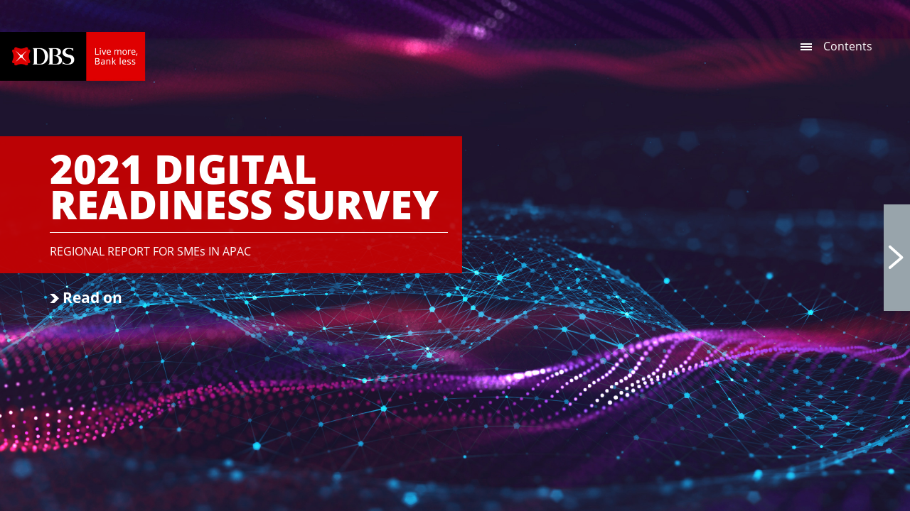

--- FILE ---
content_type: text/html
request_url: https://www.dbs.com.sg/corporate/research-and-insights/insights/treasuryprism/digitalreadiness/sme/report.html
body_size: 13533
content:
<!DOCTYPE html>
<html lang="en" class="no-js">
	<head>

		<!-- Google Tag Manager -->
		<script>(function(w,d,s,l,i){w[l]=w[l]||[];w[l].push({'gtm.start':
		new Date().getTime(),event:'gtm.js'});var f=d.getElementsByTagName(s)[0],
		j=d.createElement(s),dl=l!='dataLayer'?'&l='+l:'';j.async=true;j.src=
		'https://www.googletagmanager.com/gtm.js?id='+i+dl;f.parentNode.insertBefore(j,f);
		})(window,document,'script','dataLayer','GTM-KLQZ85');</script>
		<!-- End Google Tag Manager -->

		<meta charset="UTF-8" />
		<meta http-equiv="X-UA-Compatible" content="IE=edge,chrome=1"> 
		<meta name="viewport" content="width=device-width, initial-scale=1.0"> 
		<title>DBS | 2021 Digital Readiness Survey</title>
		<meta name="description" content="" />
		<meta name="keywords" content="" />
		<meta name="author" content="" />
		<link rel="shortcut icon" href="favicon.png"> 
		<link rel="stylesheet" type="text/css" href="css (2)/jquery.jscrollpane.custom.css" />
		<link rel="stylesheet" type="text/css" href="css (2)/bookblock.css" />
		<link rel="stylesheet" type="text/css" href="css (2)/custom.css" />
		<link rel="stylesheet" type="text/css" href="css (2)/style.css" />
		<link rel="stylesheet" type="text/css" href="css (2)/slick.css">
		<link rel="stylesheet" type="text/css" href="css (2)/slick-theme.css">
		
		<script src="jss (3)/modernizr.custom.79639.js"></script>
	</head>
	<body>
		<!-- Google Tag Manager (noscript) -->
		<noscript><iframe src="https://www.googletagmanager.com/ns.html?id=GTM-KLQZ85"
		height="0" width="0" style="display:none;visibility:hidden"></iframe></noscript>
		<!-- End Google Tag Manager (noscript) -->

		<div class="popup-form">
				<div class="box-form">
					<img src="img (2)/icon-form.svg" class="icon-form">
					<img src="img (2)/icon-x.svg" class="close-form" id="close-form">
					<p>Please enter details to read further</p>

					<div id="box-iframe"></div>
					<!--<iframe src="https://www.dbs.com.sg/corporate/digital-readiness-sme-form" title="DBS Form" id="DBSForm"></iframe>-->
					<!--<iframe src="http://blancgroup.co/staging/dbs-digital-readiness-sme-demo/example.html" title="DBS Form" id="DBSForm"></iframe>-->
				</div>
			</div>

		<span class="timer">00:00:00</span>
		<span class="flipfrom"></span>

		<div id="container" class="container no-overflow">	

			<div class="menu-panel">
				<h3>Contents</h3>
				<!--<span class="menu-close">x</span>-->
				<ul id="menu-toc" class="menu-toc">
					<li class="menu-toc-current"><a href="#item1"><span class="content-no fl"><img src="img (2)/thumb-cover.jpg"></span> 2021 Digital Readiness Survey</a></li>
					<li class="c1"><a href="#item2"><span class="content-no fl"><img src="img (2)/thumb-summary.jpg"></span> Executive Summary</a></li>
					<li class="c2"><a href="#item3"><span class="content-no fl"><img src="img (2)/thumb-about.jpg"></span> About The Survey</a></li>
					<li class="c3"><a href="#item4"><span class="content-no fl"><img src="img (2)/thumb1.jpg"></span> The Digital Divide</a></li>
					<li class="c4"><a href="#item5"><span class="content-no fl"><img src="img (2)/thumb2.jpg"></span> Digital Strategies Are WIP</a></li>
					<li class="c5"><a href="#item6"><span class="content-no fl"><img src="img (2)/thumb3.jpg"></span> Reacting Versus Proacting</a></li>
					<li class="c6"><a href="#item7"><span class="content-no fl"><img src="img (2)/thumb4.jpg"></span> Technology And Talent Challenges</a></li>
					<li class="c7"><a href="#item8"><span class="content-no fl"><img src="img (2)/thumb5.jpg"></span> Not Going Digital Is Not An Option</a></li>
					<li class="c8"><a href="#item9"><span class="content-no fl"><img src="img (2)/thumb6.jpg"></span> Cost Efficiency Is The Lead KPI</a></li>
					<li class="c9"><a href="#item10"><span class="content-no fl"><img src="img (2)/thumb7.jpg"></span> Banks As True Partners</a></li>
					<li class="c10"><a href="#item11"><span class="content-no fl"><img src="img (2)/thumb8.jpg"></span> Reaching For The Cloud</a></li>
					<li class="c11"><a href="#item12"><span class="content-no fl"><img src="img (2)/thumb9.jpg"></span> Investment In Digital Sales</a></li>
					<li class="c12"><a href="#item13"><span class="content-no fl"><img src="img (2)/thumb10.jpg"></span> Ecommerce For Continuity And Growth</a></li>
					<li class="c13"><a href="#item14"><span class="content-no fl"><img src="img (2)/thumb11.jpg"></span> International Aspirations Abound</a></li>
					<li class="c14"><a href="#item15"><span class="content-no fl"><img src="img (2)/thumb12.jpg"></span> ESG Green Shoots</a></li>
					<li class="c15"><a href="#item16"><span class="content-no fl"><img src="img (2)/thumb13.jpg"></span> Advice To Their Peers</a></li>
					<li class="c16"><a href="#item17"><span class="content-no fl"><img src="img (2)/thumb14.jpg"></span> Key Conclusions</a></li>
					<li class="c17"><a href="#item18"><span class="content-no fl"><img src="img (2)/thumb15.jpg"></span> Where To From Here?</a></li>
				</ul>

				<div class="box btn-misc-box">
					<div class="fr btn-misc btn-form btn-dl" align="center">
						<a href="#"><img src="img (2)/icon-download.svg">
						Download</a>
					</div>
					<div class="fr btn-misc btn-mark" align="center">
						<a href="#" class="bookmarkme"><img src="img (2)/icon-bookmark.svg">
						Bookmark</a>
					</div>
				</div>
			</div>

			<div class="scroller" id="scroller-box">
				<div class="scroller-overlay"></div>
				<img src="img (2)/arrow-down-close.svg" class="arrow-down-close" id="close-box">

				<!-- SUMMARY -->
				<div id="container-summary" class="hidden">
					<div class="content-slider">
							<div class="padding-left padding-right">		
								<div class="box box-h2"><h2><img src="img (2)/icon-summary.svg"> <span>Executive Summary</span></h2></div>
								<div class="box">
									<div class="fl col-3">
										<p><strong>Being relatively young with limited resources, yet more often than not unhindered by legacy infrastructure and stale strategies, small and medium-sized enterprises (SMEs) are seizing digitalisation opportunities in a different way to their middle-market and large corporate counterparts.</strong></p>
										<p>In response to strong demand from this vital segment for Asia Pacific's (APAC) economies, which makes up more than 96% of all Asian businesses<sup>1</sup>, DBS Bank has expanded the scope of its multi-year DBS Digital Readiness Survey to include SMEs for the first time.</p>
										<p>The DBS Digital Readiness Survey for SMEs is designed to chart the progress in business efforts across all things digital, unveiling how these SMEs are embracing the megatrend of digital transformation on their own terms.</p>
										<p>As with all businesses, the ongoing pandemic and global trade disorder have forced SMEs to unlock new ways of working, both to continue to pivot sales and distribution models to meet the contactless demands of their customers and partners, and to provide support to / seek support from key actors in their supply chains.</p>

										<p class="small"><sup>1</sup> Asian Development Bank</p>
									</div>
									<div class="fl col-3">
										<p>This year we learned that although SMEs in APAC are making headway in digital transformation with two in three (64%) having already started their digital journey, there remain many SMEs ill-prepared for this transformation. While still much to be done, Singapore leads the region with the highest proportion of SMEs having a digital strategy in place at 72%, followed by Hong Kong (47%) and China (44%).</p>
										<p>In contrast to larger businesses, digital transformation within SMEs is often driven by external pressures, in particular customer demand and supply chain requirements, rather than any proactive advocacy from internal stakeholders. This does not imply that SMEs in the region fail to see the value in going digital, instead they often struggle with knowing where to begin and how to progress. And, despite certain barriers to digitalisation, including high costs of new technology, a lack of digital talent and increased cybersecurity concerns, these considerations are fast becoming secondary relative to the downside risks of not going digital for SMEs.</p>
									</div>
									<div class="fl col-3">
										<p>To get SMEs started on their journeys and fully embracing the benefits of digitalisation requires the help of key external partners, and policy-makers. In many cases, SMEs can simply not 'go digital' alone.</p>
										<p>This paper highlights the key findings of the DBS Digital Readiness Survey for SMEs, setting them against parallel conclusions from the middle-market companies and large corporates study. We hope you discover new insights in the pages that follow, as we summarise the progress that SMEs are making across the region, in digitally transforming their businesses.</p>
										<div class="quotes">
											<img src="img (2)/quote-summary.png">
										</div>
									</div>
								</div>
							</div>
							<div>		
								<div class="padding-left padding-right padding-top">
									<div class="box key-highlights">
										<h4><img src="img (2)/arrow-black.svg">Key highlights include:</h4>
										<div class="fl col-2">
											<ul>
												<li><strong>64% of SMEs in APAC</strong> have started their digital journey.</li>
												<li><strong>High cost, lack of digital talent and cybersecurity</strong> are the top three challenges faced by SMEs in their digitalisation efforts.</li>
												<li><strong>Cost efficiencies and savings gained</strong> are the KPIs most used by SMEs to track the success of digital transformation initiatives.</li>
												<li><strong>Cloud computing and APIs</strong> are a popular starting point for SMEs embarking on their digital journeys.</li>
											</ul>
										</div>

										<div class="fl col-2">
											<ul>
												<li><strong>Outsourcing technology solutions</strong> is prevalent amongst SMEs, to compensate for limited resources and digital talent shortages.</li>
												<li><strong>Sales and distribution channels</strong> are the biggest digital investment areas for SMEs in APAC.</li>
												<li><strong>Strategic and directional advice</strong> is the top digital engagement requirement for SMEs, with banks as preferred partners.</li>
												<li><strong>Significant headroom in eCommerce growth</strong> with eCommerce currently representing 24% of SMEs' overall revenue.</li>
											</ul>
										</div>
									</div>
								</div>

								<img src="img (2)/img-summary.png" class="img14">
							</div>
					</div>

						<div class="pagination">
							<span>Executive Summary</span>
							<div class="pagingInfo">1/2</div>
						</div>

				</div>
				<!-- END SUMMARY -->

				<!-- ABOUT -->
				<div id="container-about" class="hidden">
					<div class="content-slider containers">
						<div>
							
							<div class="box">
									<div class="fl col-2">
										<div class="box box-h2"><h2><img src="img (2)/icon-about.svg"> <span>About The Survey</span></h2></div>
										<p><strong>DBS has partnered with East and Partners (East) to continue its Digital Readiness Survey<sup>2</sup> for the third round.</strong></p>
										<p>The main objectives of the survey programme are:</p>
										<ul class="ul-about">
											<li>To determine the digital readiness of businesses across APAC, UK and US;</li>
											<li>To understand the top challenges and opportunities business leaders face in digitalisation, and the risks involved in not digitalising; and</li>
											<li>To evaluate the impact of business leadership and other influences on the digitalisation journey.</li>
										</ul>
										<p>The first round of research in 2019 reported on country-level results for middle-market companies and large corporates across 13 markets in Asia Pacific (APAC).</p>
										<p>This was then expanded into 2020 to encompass the UK and the US serving as international comparison benchmarks in Round II.</p>
										<p>Into Round III, we have broadened the survey universe to include SMEs, to learn about how they are digitalising to survive and thrive in the 'new normal' business environment.</p>
										<p>Full results on the middle-market companies and large corporate research is available <a href="https://www.dbs.com.sg/corporate/research-and-insights/insights/treasuryprism/digitalreadiness/corporate/report.html" class="link" target="_blank">here</a>.</p>
										<p class="small"><sup>2</sup> Previously known as DBS Digital Treasurer Survey.</p>
										</div>
									<div class="fl col-2">
										<img src="img (2)/img-about.png" class="img-about">
									</div>
								</div>

						</div>
					</div>

					<div class="pagination">
						<span>About the Survey</span>
					</div>

				</div>
				<!-- END ABOUT -->

				<!-- 1 -->
				<div id="container-1" class="hidden">
					<div class="content-slider containers">
						<div>
							
							<div class="box">
									<div class="fl col-2">
										<div class="box box-h2"><h2><img src="img (2)/icon1.svg"> <span>The Digital Divide</span></h2></div>
										<p><strong>While SMEs in APAC are making some headway, they are lagging in the race to digitalise in comparison to larger firms &#8211; and there are marked cross-market differences in the rate of digital progress.</strong></p>
										<p>Two-thirds (64%) of SMEs in the region have already started their digital journey, with the Covid-19 pandemic spurring businesses to accelerate their pace of digitalisation to power remote working, deliver contactless customer engagement and improve the resiliency of supply chains. Yet, the SME segment is well behind the curve on digital readiness relative to its larger middle-market and large corporate counterparts, where almost all (96%) have already embarked on digital transformation initiatives. The survey results evidence that the smaller the business, the less likely it is to adopt new digital practices. We explore the reasons for this in the pages that follow.</p>
										<p>At the same time, there appears to be wide market disparity. While SMEs in Singapore are the pacesetters in APAC with nine in ten (91%) having already started their digitalisation journey, just half of the SMEs in the two giant economies China (54%) and India (50%) have done the same.</p>
										<p>There are many possible reasons for the divergence across the region, including the composition and proclivity of certain industry sectors to digitalise, the differences in digital infrastructure and particular public policy approaches to increasing digital adoption amongst SMEs.</p>
										<div class="quotes">
											<img src="img (2)/quote1a.png">
										</div>
									</div>
									<div class="fl col-2">
										<div class="quotes">
											<img src="img (2)/quote1b.png">
										</div>
											
										<h3>Proportion Of SMEs Started On Their Digital Journey</h3>
										<p>% of businesses</p>
										<img src="img (2)/img1.png">
									</div>
								</div>

						</div>
					</div>

					<div class="pagination">
						<span>1 | The Digital Divide</span>
					</div>

				</div>
				<!-- END 1 -->

				<!-- 2 -->
				<div id="container-2" class="hidden">
					<div class="content-slider containers">
						<div>
							
							<div class="box box-h2"><h2><img src="img (2)/icon2.svg"> <span>Digital Strategies Are WIP</span></h2></div>
								<div class="box">
									<div class="fl col-2">
										<p><strong>Even for those SMEs that have digital transformation in their sights, they are more likely to have a loose tactical plan as opposed to a clearly-defined strategy.</strong></p>
										<p>Much of the momentum in digitalisation over the past year has been due to the sharp increase in engagement across eCommerce and online payment platforms, to connect to customers during the pandemic. As the crisis continues, there is no sign of this trend abating. However, a broader digital strategy beyond this is much less apparent in SMEs than across larger businesses.</p>
										<p>Singapore SMEs, which are at the forefront of APAC's digital journey, see seven in ten (72%) businesses having a digital strategy, although plans for 44% remain underdeveloped. This is followed by Hong Kong (47%), China (44%) and Taiwan (38%). Notably, Taiwan represents the greatest regional potential for digital catch up with a further 36% of SMEs about to embark on the development of a plan.</p>
										<p>As SMEs in the region begin to draw up and fine-tune their digital strategies, it will be critical to take a leaf out of the book of their larger peers and ensure that their plans cover not only online sales channels, but also crystallise broader business aspects such as supply chain management, ongoing customer relationship management, finance and banking, and back-office operations. A more holistic digitalisation approach will not only ensure survival, but also open up opportunities to better innovate, scale and internationalise.</p>
									</div>
									<div class="fl col-2">
										<h3>SMEs' Progress On Digital Strategy</h3>
										<p>% of businesses</p>

										<img src="img (2)/img2.png">
									</div>
								</div>

						</div>
					</div>

					<div class="pagination">
						<span>2 | Digital Strategies Are WIP</span>
					</div>

				</div>
				<!-- END 2-->

				<!-- 3 -->
				<div id="container-3" class="hidden">
					<div class="content-slider containers">
						<div>
							
							<div class="box box-h2"><h2><img src="img (2)/icon3.svg"> <span>Reacting Versus Proacting</span></h2></div>
								<div class="box">
									<div class="fl col-2">
										<p><strong>In contrast to larger businesses, digital transformation within SMEs is often driven by external pressures, in particular customer demand and supply chain requirements, rather than any proactive advocacy from internal stakeholders.</strong></p>
										<p>In fact, one in four (23%) SMEs in APAC have not experienced any internal push for digitalisation &#8211; a much higher proportion relative to middle-market companies (4%) and large corporates (4%). In the absence of a leader driving and championing digital change, these businesses are less likely to have the capacity to stand-up a digital strategy.</p>
										<p>While almost all (94%) SMEs are experiencing external pressure to undergo digitalisation in some form or another, competitive pressure plays a less important role among SMEs in comparison to larger businesses. Instead, the immediate needs of an SME's customers are the primary pressure point for digitalisation in Indonesia, Hong Kong and Singapore, while supply chain challenges are a stronger driver in Taiwan, China and India.</p>
									</div>
									<div class="fl col-2">
										<h3>Top External Pressure Point For Each Market</h3>
										<p>% of businesses</p>
										<img src="img (2)/img3.png" class="no-bottom">
									</div>
								</div>
								<div class="quote3" align="center">
									<img src="img (2)/quote3.png">
								</div>
						</div>
					</div>

					<div class="pagination">
						<span>3 | Reacting Versus Proacting</span>
					</div>

				</div>
				<!-- END 3 -->

				<!-- 4 -->
				<div id="container-4" class="hidden">
					<div class="content-slider containers">
						<div>
							
							<div class="box box-h2"><h2><img src="img (2)/icon4.svg"> <span>Technology And Talent Challenges</span></h2></div>
								<div class="box">
									<div class="fl col-2">
										<p><strong>While digital technologies are more widely available and digital resources more accessible than ever before, SMEs face many barriers to digital transformation given their size.</strong></p>
										<p>High cost is, by far, the top challenge for SMEs in adopting new technology, cited by six in ten (63%), followed by availability of digital talent (37%) and cybersecurity concerns (23%). Although technology costs continue to fall, many SMEs struggle to secure budget and management commitment due to competing investment spends and the lack of internal champions.</p>
										<p>Where funding is secured to digitalise their businesses, SMEs tend to outsource rather than insource their technology solutions, to compensate for limited internal resources and a lack of digital talent. Increasingly, SMEs are finding themselves competing with larger businesses for access to a limited digital talent pool. And while large corporates can attract and retain skilled digital employees, SMEs simply lack the networks and capacity to identify this talent, along with the resources to afford it in such a highly competitive market. This issue is especially acute in Singapore (53%) and Taiwan (51%) where an acute talent crunch is the biggest challenge SMEs face.</p>
										<p>But while technology costs and talent shortages remain key challenges, SMEs are less susceptible to the risks involved with technology integration and organisational alignment, as is faced by larger businesses in their digital transformations. If they can carve out the resource required for their digital journey, they would not be shackled by the same degree of legacy infrastructure or organisational complexity as their larger peers.</p>

										<img src="img (2)/quote4a.png">
									</div>
									<div class="fl col-2">
										<h3>SMEs' Top Five Challenges In Adopting New Technology</h3>
										<p>% of businesses</p>
										<img src="img (2)/img4.png">

										<p>As businesses take their sales and fulfilment online and move more of their business operations to the cloud, there are also growing concerns surrounding cyber-attacks. The risk is often more pronounced for SMEs, as many do not have the resources or expertise to understand their risk exposure or to adopt prevention and remediation measures. But awareness is growing, and so are the tools and services tailored to meet SME specific needs.</p>

										<img src="img (2)/quote4b.png">
									</div>
								</div>


						</div>
					</div>

					<div class="pagination">
						<span>4 | Technology And Talent Challenges</span>
					</div>

				</div>
				<!-- END 4 -->

				<!-- 5 -->
				<div id="container-5" class="hidden">
					<div class="content-slider containers">
							<div>		
								<div class="box box-h2"><h2><img src="img (2)/icon5.svg"> <span>Not Going Digital Is Not An Option</span></h2></div>
								<div class="box">
									<div class="fl col-2">
										<p><strong>While there are undoubtedly risks involved in digitalising the business, SMEs are increasingly seeing these as secondary relative to the downside risk of not going digital.</strong></p>
										<p>Digital transformation is risky, but not transforming can be even riskier. </p>

										<p>Six in ten (65%) SMEs in APAC believe that not going digital will limit their growth plans, will risk customer and revenue leakage (50%), and lead to talent retention and engagement challenges (43%). Whereas larger businesses in APAC see erosion of competitive advantage as their biggest risk in not digitalising as they attempt to protect their hard-won customer franchises, SMEs are less worried about competitive forces and more concerned that delays in their digital journey may impact their ability to scale and grow into new market opportunities.</p>
										<p>Although there is still some way to go, more and more SMEs are waking up to the importance of digitalisation not only to survive and be more resilient, but to thrive in the 'new normal' business environment. At the same time many more governments and policy-makers are waking up to the criticality of assisting SMEs to adapt to the digital world. Policy support in the form of technology incentives, awareness campaigns, training assistance, networking programmes and regulatory reforms are having a direct influence on the extent of SME digital transformation across certain jurisdictions.<sup>3</sup></p>
										<p>As pleasing as this progress is, it is still of concern that almost one in ten (8%) SMEs in APAC fail to see what is at risk by not going digital &#8211; and they are more commonly based in China (12%), Taiwan (11%) and India (8%). </p>

										<p class="small"><sup>3</sup> The Digital Transformation of SMEs, OECD Studies on SMEs and Entrepreneurship, OECD Publishing, Paris</p>
									</div>
									<div class="fl col-2">
										<p>This highlights the importance of staying abreast of other businesses' digital transformation experiences. As a group treasurer of a multi-billion-dollar company in Australia puts it: You might not realise the "great benefits" of digitalisation unless you have actually embarked on your digital journey. </p>
										<h3>SMEs' Top Five Risks Of Not Going Digital</h3>
										<p>% of businesses</p>
										<img src="img (2)/img5.png">
									</div>
								</div>
							</div>
					</div>

						<div class="pagination">
							<span>5 | Not Going Digital Is Not An Option</span>
						</div>

				</div>
				<!-- END 5 -->

				<!-- 6 -->
				<div id="container-6" class="hidden">
					<div class="content-slider containers">
						<div>
							
							<div>			
								<div class="box box-h2"><h2><img src="img (2)/icon6.svg"> <span>Cost Efficiency Is The Lead KPI</span></h2></div>
								<div class="box">
									<div class="fl col-2">
										<p><strong>Cost-efficiency and savings are the most cited measures of success for digital transformation, although many SMEs are still struggling to link investment to outcomes.</strong></p>
										<p>For those APAC SMEs that have figured out the challenging task of joining the dots between digital investment and measurable ROI outcomes, more than half (55%) focus on the bottom line, specifically costs-avoided and savings gained, ahead of online revenue growth (44%) and reduced cybersecurity events (27%). This latter KPI is consistent with SMEs' elevated cybersecurity concerns.</p>
										<p>However, almost one in four (24%) SMEs across APAC do not have any KPIs in place to measure the success of their digital transformation, most commonly the case in China (52%) and India (39%). The absence of digital investment KPIs is significantly more frequent for SMEs than for middle-market companies (9%) and large corporates (8%).</p>
										<p>No matter the size of the business, understanding the digital transformation ROI is an essential step in any journey. As is, not only looking at the value delivered by individual projects, but also at how the collective of all digital initiatives support wider strategic business goals.</p>
									</div>
									<div class="fl col-2">
										<h3>SME's Top Five KPIs Used In Digital Transformation ROI</h3>
										<p>% of businesses</p>
										<img src="img (2)/img6.png">
									</div>
								</div>
							</div>

						</div>
					</div>

					<div class="pagination">
						<span>6 | Cost Efficiency Is The Lead KPI</span>
					</div>

				</div>
				<!-- END 6 -->

				<!-- 7 -->
				<div id="container-7" class="hidden">
					<div class="content-slider containers">
						<div>
							
							<div>			
								<div class="box box-h2"><h2><img src="img (2)/icon7.svg"> <span>Banks As True Partners</span></h2></div>
								<div class="box">
									<div class="fl col-2">
										<p><strong>SME digitalisation efforts often depend heavily on external partners such as their banks, given a limited pool of internal resources and the absence of digital advocates.</strong></p>
										<p>One in ten (11%) SMEs use inhouse resources to manage their digital transformations &#8211; in sharp contrast to their middle-market and large corporate peers where the majority (77%) rely on internal resources, as opposed to asking for outside help (19%).</p>
										<p>As SMEs chart their digital paths, they are increasingly engaging in fintech services, including alternative financing, marketplace lending, account aggregation and digital payment solutions. Banks have been very involved in these services both through partnering with fintechs and/or broadening their own digital offerings. Evidencing a true partnership in this space, four in five (84%) SMEs in APAC are now relying on their banks to help find the right fintech solutions and services, well ahead of liaising directly with fintech companies through regular contact (31%).</p>

										<p>Banks are also playing a much broader role beyond the identification and provision of these services. More than one in three (38%) SMEs are seeking strategic and directional guidance from their banks to get them started on their digital journey and to fast-forward their transition. SMEs in Singapore are the exception to this. However, while they have less need for strategic and directional guidance due to the relative maturity of their digital strategies, Singaporean SMEs are still very active in soliciting bank support and guidance across cybersecurity, digital applications and implementation resourcing.</p>
									</div>
									<div class="fl col-2">
										<h3>Top Five Areas Of Guidance That SMEs Look For From Banks / Fintechs In Digitalising</h3>
										<p>% of businesses</p>
										<img src="img (2)/img7.png" class="quote-notop">
									</div>
								</div>
							</div>
						</div>
					</div>

					<div class="pagination">
						<span>7 | Banks As True Partners</span>
					</div>

				</div>
				<!-- END 7 -->

				<!-- 8 -->
				<div id="container-8" class="hidden">
					<div class="content-slider containers">
						<div>
							<div>			
								<div class="box box-h2"><h2><img src="img (2)/icon8.svg"> <span>Reaching For The Cloud</span></h2></div>
								<div class="box">
									<div class="fl col-2">
										<p><strong>Use of cloud computing and APIs is a popular starting point for SMEs embarking on their digital journeys, given the flexibility, scalability and cost-effectiveness afforded by these technologies.</strong></p>
										<p>Many businesses are expanding their use of cloud at an accelerated pace to transform their interactions with customers, employees and partners. The pandemic has further boosted the speed and scale of this adoption.</p>
										<p>Along with cloud computing, businesses are also making investments in Application Programming Interfaces (APIs) as they come to understand how they can make their digital platforms extendible, interoperable, and more open to collaboration with key third parties. This is very evident in relation to banking relationships, where SMEs are increasingly calling for and embracing APIs to connect and embed core financial services within their own workflows and customer applications.</p>
										<p>SMEs in the region are clear that APIs deliver improved efficiencies without a major investment in time or technology, with four in ten (44%) SMEs now using APIs to connect with their banks.</p>

										<img src="img (2)/quote8.png">
									</div>
									<div class="fl col-2">
										<p>SMEs also are expecting API connectivity with their banks to gain further momentum over the next 12 months with adoption rates reaching 56%, catching up to the current level of adoption at middle-market companies and large corporates. While using APIs to retrieve account-related data remains the core ask, SMEs are particularly interested in API solutions for documentary trade (61%) and trade and supply chain financing (45%), in line with digital investment priorities to improve transparency and resiliency across their supply chain.</p>
										<p>Notably, SMEs in Hong Kong are placing a very high value on APIs, placing them ahead of smart contracts, as the most valuable technology being adopted throughout their business, both now and into the future.</p>

										<h3>Top Five Uses Of APIs For SMEs</h3>
										<p>% of businesses</p>
										<img src="img (2)/img8.png">
									</div>
								</div>
							</div>

						</div>
					</div>

					<div class="pagination">
						<span>8 | Reaching For The Cloud</span>
					</div>

				</div>
				<!-- END 8 -->

				<!-- 9 -->
				<div id="container-9" class="hidden">
					<div class="content-slider containers">
						<div>
							<div>			
								<div class="box">
									<div class="fl col-2">
										<div class="box box-h2"><h2><img src="img (2)/icon9.svg"> <span>Investment In Digital Sales</span></h2></div>
										<p><strong>Contrasted to large corporates that are adopting a more holistic approach towards digitalising their businesses, SMEs are prioritising investments on technology and platforms to digitalise their sales and distribution channels and aspects of their supply chains.</strong></p>
										<p>The pandemic has dramatically fast-forwarded the adoption of digital sales, with most SMEs believing that eCommerce storefront and digital in-store solutions are essential ingredients for a successful business. Spend on digitalising sales and distribution channels account for 21% of the SME digital investment budget, ahead of procurement and supply chain management (17%) and customer relationship management and servicing (10%).</p>
										<p>A key component of this channel spend has been the adoption of digital payment acceptance solutions, as the pandemic forced a rethink and retooling of both physical and digital store-fronts to meet the demands for contact-free commerce. As a result, SMEs are now collecting an average of 35% of their total payment volume through digital acceptance channels, up 22% year-on-year.</p>
										<p>Along with the investment in sales and distribution channels, SMEs have also been investing in online procurement and supply chain platforms to connect directly to their suppliers, distributors, and key market participants &#8211; to reduce costs, drive transparency and enhance working capital. We discuss these investments, and the reasons behind them, further in the following two sections.</p>
									</div>
									<div class="fl col-2 padding-top">
										<h3>SME Budget Allocations For New Digitalisation Initiatives</h3>
										<p>% of current financial technology / platform spend</p>
										<img src="img (2)/img9.png">
									</div>
								</div>
							</div>

						</div>
					</div>

					<div class="pagination">
						<span>9 | Investment In Digital Sales</span>
					</div>

				</div>
				<!-- END 9 -->

				<!-- 10 -->
				<div id="container-10" class="hidden">
					<div class="content-slider containers">
						<div>
							<div>			
								<div class="box box-h2"><h2><img src="img (2)/icon10.svg"> <span>Ecommerce For Continuity And Growth</span></h2></div>
								<div class="box">
									<div class="fl col-2">
										<p><strong>The global pandemic has demonstrably solidified the need for eCommerce and where it used to be simply one of the many options to doing business, it is fast becoming a primary method.</strong></p>
										<p>As SMEs have tended to digitalise sales and marketing operations before other areas of business, eCommerce has helped SMEs to not only retain customers, as shoppers avoided crowds and retailers shut their shops, but also to grow customer and supplier bases whilst reaching beyond traditional markets.</p>
										<p>A typical SME in APAC is already deriving 24% of its overall revenue through eCommerce platforms, considerably higher than middle-market companies (20%) and large corporates (17%). SMEs in China stand out as regional leaders in eCommerce, deriving 32% of their overall revenue through online channels.</p>
										<p>However, there remains considerable headroom across the region for further digital transformation and eCommerce investment across most APAC markets. Particularly so, as APAC SMEs operate in the backyard of the world's largest eCommerce market with Asia accounting for nearly 60% of online retail sales.</p>
										<p>This upside is not lost on SMEs. Many appear to be very conscious of the scale opportunities afforded by eCommerce, with the investment in digital sales and distribution channels (including the set-up of eCommerce storefronts) expected to remain as the largest area of investment for the next 12 months, accounting for 22% of SMEs' future financial technology and platform spend.</p>
										<p>In addition, many SMEs are signalling that to evidence returns in this area will be critical to securing further investment in digital initiatives across the wider business, beyond the current sales and marketing focus.</p>
									</div>
									<div class="fl col-2">
										<h3>Ecommerce Revenue By APAC Business Segment</h3>
										<p>% of overall revenue</p>
										<img src="img (2)/img10.png">
									</div>
								</div>
							</div>

						</div>
					</div>

					<div class="pagination">
						<span>10 | Ecommerce For Continuity And Growth</span>
					</div>

				</div>
				<!-- END 10 -->

				<!-- 11 -->
				<div id="container-11" class="hidden">
					<div class="content-slider containers">
						<div>
							<div>			
								<div class="box box-h2"><h2><img src="img (2)/icon11.svg"> <span>International Aspirations Abound</span></h2></div>
								<div class="box">
									<div class="fl col-2">
										<p><strong>Along with the growth in eCommerce there remains a considerable opportunity for SMEs to expand internationally.</strong></p>
										<p>As SMEs look beyond the more immediate business continuity issues involved in surviving through the pandemic, many are leveraging the digitalisation of sales and marketing operations to set new aspirations for international market access and growth.</p>
										<p>With just 4% of SMEs in the region owned outside of their "home" market, the large majority of APAC SMEs are domestically focused. However, the acceleration to digitalisation has dramatically lowered the barriers of entry into new markets and more SMEs are dipping their toes into international waters and global supply chains.</p>
										<p>As they internationalise, SMEs are increasingly seeking out the best digital banking solutions and partners to support their expansion, and to help them manage the costs and complexity in doing so. Beyond the usual international account, cross-border settlement and FX services, SMEs are looking for solutions to help them participate in and build out a more resilient supply chain network, as they scale their operations and face into more complexity.</p>
										<p>As a result, the demand for digital trade and supply chain solutions has never been greater, and it is being matched by strong supply. A number of 'SME focused' digital trade and supply chain finance solutions have recently entered the market &#8211; providing SMEs with access to end-to-end digital solutions which were previously only within the purview (and budget appetite) of large corporates.</p>
									</div>
									<div class="fl col-2">
										<h3>Top Five Most Helpful Cross-Border Digital Solutions For SMEs</h3>
										<p>% of businesses</p>
										<img src="img (2)/img11.png">
									</div>
								</div>
							</div>

						</div>
					</div>

					<div class="pagination">
						<span>11 | International Aspirations Abound</span>
					</div>

				</div>
				<!-- END 11 -->

				<!-- 12 -->
				<div id="container-12" class="hidden">
					<div class="content-slider containers">
						<div>
							<div>			
								<div class="box box-h2"><h2><img src="img (2)/icon12.svg"> <span>ESG Green Shoots</span></h2></div>
								<div class="box">
									<div class="fl col-2">
										<p><strong>Although investment in new technology directly related to ESG outcomes is very limited, SME early adopters are likely to follow the path being blazed by larger corporates.</strong></p>
										<p>One in 20 (5%) SMEs in the region have invested in sustainability-related technology solutions, including leveraging digital tools to track progress against ESG scorecards. Current spend accounts for a modest 2% of their total new technology budget.</p>
										<p>However, experiences from middle-market companies and large corporates suggest that SMEs might see increased sustainability requirements flow through their supply chain relationships in the near future, as key partners use technology to drive transparency, traceability and provenance across their own supply chains.</p>
										<p>For SMEs that are considering being early adopters in this shift, larger businesses in APAC are primarily leveraging digital tools to match investor requirements (62%) and to map against financing requirements (62%) in relation to their ESG agendas, while 52% are also investing in technology to offset their carbon footprint through the trading of carbon credits.</p>
									</div>
									<div class="fl col-2">
										<h3>Top Five Digital Tools Larger Businesses Are Using To Meet Their ESG Objectives</h3>
										<p>% of businesses</p>
										<img src="img (2)/img12.png">
									</div>
								</div>
							</div>

						</div>
					</div>

					<div class="pagination">
						<span>12 | ESG Green Shoots</span>
					</div>

				</div>
				<!-- END 12 -->

				<!-- 12 -->
				<div id="container-13" class="hidden">
					<div class="content-slider containers">
						<div>
							<div>			
								<div class="box box-h2"><h2><img src="img (2)/icon13.svg"> <span>Advice To Their Peers</span></h2></div>
								<div class="box">
									<div class="fl col-2">
										<p><strong>In an attempt to break the seemingly daunting digitalisation challenge into smaller, more achievable chunks, we asked SMEs in APAC what advice they would give to their peers who are embarking on their own digital transformation journeys.</strong></p>
										<p>Although there is no "one size fits all" template for SMEs to follow as they progress their digital transformation, a majority of SMEs in Hong Kong (75%), China (56%) and Indonesia (51%) suggest focusing on investing in online storefronts first; SMEs in Singapore (73%) and India (50%) recommend prioritising banking relationships and applications; and Taiwanese SMEs (51%) advocate starting with digitalising order fulfillment.</p>

										<h3>Top Areas To Focus On First When Embarking On Digital Transformation Journey</h3>
										<p>% of businesses</p>
										<img src="img (2)/img13.png">
									</div>
									<div class="fl col-2">
										<p>Yet while there may be some disagreement on exactly where to start, the overwhelming majority of SMEs do agree that this is a matter of "life or death" and if they don't get moving "there won't be a business left to digitalise".</p>
										<div class="fl">
											<img src="img (2)/quote13.png">
										</div>
									</div>
								</div>
							</div>

						</div>
					</div>

					<div class="pagination">
						<span>13 | Advice To Their Peers</span>
					</div>

				</div>
				<!-- END 13 -->

				<!-- 14 -->
				<div id="container-14" class="hidden">
					<div class="content-slider">
							<div class="padding-left padding-right">
								<div class="box">
									<div class="fl box content-key">
										<div class="box box-h2"><h2><img src="img (2)/icon14a.svg"> <span>Key Conclusions</span></h2></div>
										<div class="box">
											<div class="fl">
												<p>Although lagging behind their middle-market and large corporate counterparts, SMEs are fast coming to the conclusion that digitalisation is no longer optional. Where it was once considered a way to gain competitive advantage, digitalisation has now become a necessity to survive and a precondition to thrive, in the 'new normal' business environment.</p>
												<p>The unique nature of SMEs &#8211; being relatively young with limited resources, yet generally unhindered by legacy infrastructure and stale strategies &#8211; has led these businesses to seize digitalisation opportunities in a different way to their middle-market and large corporate peers.</p>
												<p>Where larger corporates are adopting a more holistic approach towards digitalising their businesses, SMEs have prioritised investment in technology and platforms to digitalise their sales & distribution channels first, and key components of their supply chain quickly thereafter. This has led to SMEs leapfrogging their larger counterparts in eCommerce activity, itself leading to a larger proportion of their revenue being secured through online channels.</p>
											</div>
										</div>
									</div>

									<img src="img (2)/icon14b.png" class="title-learning">
									<div class="fl box learning">
										<div class="fl col-2">
											<ul>
												<li>With just two in three (64%) SMEs having already started their digital journey, this segment is well behind the curve on digital readiness compared to their larger middle-market and large corporate peers (96%).</li>
												<li>Even for those SMEs that have a digital plan in place, with digital transformation in their sights, they are more likely to have a loose tactical plan as opposed to a clearly-defined strategy.</li>
												<li>In contrast to larger businesses, digital transformation within SMEs is often driven by external pressures, in particular customer demand and supply chain requirements, rather than any proactive advocacy from internal stakeholders.</li>
												<li>Where funding is secured to digitalise their businesses, SMEs tend to outsource rather than insource their technology solutions, to compensate for limited internal resources and a lack of digital talent.</li>
												<li>While digital technologies are more widely available and digital resources more accessible than ever before, SMEs face many barriers to digital transformation given their relative size.</li>
												<li>High cost of new technology, a lack of digital talent and increasing cybersecurity concerns are the top three challenges faced by SMEs in their digital transformations.</li>
											</ul>
										</div>
										<div class="fl col-2">
											<ul>
												<li>While there are risks involved, SMEs are increasingly seeing these as secondary relative to the downside risk to not going digital.</li>
												<li>Setting up appropriate KPIs to measure the success of digital transformation projects can be challenging, but it is imperative that businesses do so. Cost-efficiency and savings gained are the most cited KPIs for SMEs in APAC.</li>
												<li>SMEs are relying on their banks, not only to help find the right fintech solutions, but also to provide strategic advice and directional guidance across their digital journeys.</li>
												<li>Use of Cloud computing and APIs is a popular starting point for SMEs embarking on their digital journeys, given the flexibility, scalability and cost-effectiveness afforded by these technologies.</li>
												<li>With the growth opportunity afforded by eCommerce, sales & distribution channels will continue to attract the largest digital investment for SMEs in APAC over the next 12 months.</li>
												<li>SMEs are also looking for solutions to help them participate in, and build out, a more resilient supply chain network as they scale their operations and face more complexity.</li>
												<li>Although investment in new technology directly related to ESG outcomes is very limited, SME early adopters are likely to follow the path being blazed by larger corporates.</li>
											</ul>
										</div>
									</div>
								</div>
							</div>
							<div>			
								<div class="box padding-left padding-right padding-top">
									<div class="fl col-2">
										<p>However, perhaps the most interesting learning from this inaugural SME survey is the extent to which SMEs are relying on key external partnerships to help them kick-start and navigate their digital journeys. We have found that SME digitalisation efforts across the board, often depend heavily on these partnerships given a limited pool of internal resources and the absence of digital advocates within the business.</p>
										<p>And just as it is important for SMEs to leverage partners' support, it is critical for those partners (and policymakers) to better consider the special requirements of SMEs when delivering their propositions.</p>
									</div>
									<div class="fl col-2">
										<p>Not only as it relates to what products and services to provide, but also how to deliver more strategic advice and directional guidance to help SMEs both initiate and progress their digital transformations.</p>
										<p>With SMEs representing the industrial fabric of most markets and given the key role that they play in building sustainable, inclusive and resilient societies, the continued progress of their digital transformation is of fundamental importance to the APAC region. The stakes remain high.</p>
									</div>
								</div>

								<img src="img (2)/img14.png" class="img14">
							</div>
						</div>

						<div class="pagination">
							<span>14 | Key Conclusions</span>
							<div class="pagingInfo">1/2</div>
						</div>

				</div>
				<!-- END 14 -->

				<!-- 15 -->
				<div id="container-15" class="hidden">
					<div class="content-slider">
							<div>
								<div class="padding-left padding-right">
									<div class="box box-h2 no-padding"><h2><img src="img (2)/icon15.svg"> <span>Where To From Here?</span></h2></div>
									<p>Going digital is a journey of continuous fine-tuning. From our work with companies (and as DBS Bank, the steps we have taken ourselves to leverage digital technologies) we have identified eight key steps to help companies accelerate their digital transformation.</p>
								</div>

								<div class="box box15">
									<div class="fl col-2-full">
										<img src="img (2)/img15a.png" class="img15">
									</div>
									<div class="fl col-2-full">
										<img src="img (2)/img15b.png" class="img15">
									</div>
								</div>
							</div>
							<div>			
								<div class="box box15-top">
									<div class="fl col-2-full">
										<img src="img (2)/img15c.png" class="img15">
									</div>
									<div class="fl col-2-full">
										<img src="img (2)/img15d.png" class="img15">
										<p class="cta">For more information on how DBS can help you with your digital transformation, please visit our DBS BusinessClass resources at <strong><a href="https://www.dbs.com.sg/sme/businessclass" target="_blank">www.dbs.com.sg/sme/businessclass</a></strong></p>
									</div>
								</div>
							</div>
						</div>

						<div class="pagination">
							<span>15 | Where To From Here?</span>
							<div class="pagingInfo">1/2</div>
						</div>

				</div>
				<!-- END 15 -->

			</div>

			<!-- BOOKBLOCK -->
			<div class="bb-custom-wrapper">
				<div id="bb-bookblock" class="bb-bookblock">

					<div class="bb-item" id="2021DigitalReadinessSurvey">
						<div class="content">
							<div class="box-cover">
								<img src="img (2)/bg-home.jpg" class="covers">
								<div class="page-copy-home">
						            <div class="bg-h1">
						              <h1 class="no-shadow">2021 Digital Readiness Survey</h1>
						              REGIONAL REPORT FOR SMEs IN APAC
						            </div>
						            <div class="row-button">
						              <div class="btn-read-home"><a href="#"><img src="img (2)/arrow.svg">Read on</a></div>
						            </div>
						        </div>
						    </div>
						</div>
					</div>
					<div class="bb-item" id="ExecutiveSummary">
						<div class="content">
							<div class="box-cover">
								<img src="img (2)/bg-summary.jpg" class="covers">
								<div class="page-copy page-copy-mobwhite">
						            <div class="bg-h1">
						              <h1 class="no-shadow">EXECUTIVE SUMMARY</h1>
						            </div>
						            <div class="row-button">
						              <div class="btn-read" id="read-summary">Read on<img src="img (2)/arrow-down.svg"></div>
						            </div>
						        </div>
						    </div>
						</div>
					</div>
					<div class="bb-item" id="AboutTheSurvey">
						<div class="content">
							<div class="box-cover">
								<img src="img (2)/bg-about.jpg" class="covers">
								<div class="page-copy page-copy-mobwhite">
						            <div class="bg-h1">
						              <h1 class="no-shadow">ABOUT THE SURVEY</h1>
						            </div>
						            <div class="row-button">
						              <div class="btn-read" id="read-about">Read on<img src="img (2)/arrow-down.svg"></div>
						            </div>
						        </div>
						    </div>
						</div>
					</div>
					<div class="bb-item" id="TheDigitalDivide">
						<div class="content">
							<div class="box-cover">
								<img src="img (2)/bg1.jpg" class="covers covers-desk">
								<img src="img (2)/bg-mob1.jpg" class="covers covers-mob">
								<div class="page-copy">
						            <div class="bg-h1">
						              <h1>THE DIGITAL DIVIDE</h1>
						            </div>
						            <div class="row-button">
						              <div class="btn-read btn-form" id="read1">Read on<img src="img (2)/arrow-down.svg"></div>
						              <div class="box btn-misc-box">
						              		<div class="fl btn-misc btn-mark" align="center">
						              			<a href="#" class="bookmarkme"><img src="img (2)/icon-bookmark.svg">
						              		Bookmark</a>
						              		</div>
						              		<div class="fl box btn-misc" align="center">
								              	<div class="fl btn-misc btn-form btn-dl" align="center">
								              		<a href="#"><img src="img (2)/icon-download.svg">
								              		Download</a>
								              	</div>
								            </div>
						              </div>
						            </div>
						        </div>
						    </div>
						</div>
					</div>
					<div class="bb-item" id="DigitalStrategiesAreWIP">
						<div class="content">
							<div class="box-cover">
								<img src="img (2)/bg2.jpg" class="covers covers-desk">
								<img src="img (2)/bg-mob2.jpg" class="covers covers-mob">
								<div class="page-copy page-copy-lh">
						            <div class="bg-h1">
					              		<h1>DIGITAL STRATEGIES ARE WIP</h1>
						            </div>
						            <div class="row-button">
						              <div class="btn-read btn-form" id="read2">Read on<img src="img (2)/arrow-down.svg"></div>
						              <div class="box btn-misc-box">
						              	<div class="fl btn-misc btn-mark" align="center">
						              		<a href="#" class="bookmarkme"><img src="img (2)/icon-bookmark.svg">
						              		Bookmark</a>
						              	</div>
						              	<div class="fl btn-misc btn-form btn-dl" align="center">
						              		<a href="#"><img src="img (2)/icon-download.svg">
						              		Download</a>
						              	</div>
						              </div>
						            </div>
						        </div>
						    </div>
						</div>
					</div>
					<div class="bb-item" id="ReactingVersusProacting">
						<div class="content">
							<div class="box-cover">
								<img src="img (2)/bg3.jpg" class="covers covers-desk">
								<img src="img (2)/bg-mob3.jpg" class="covers covers-mob">
								<div class="page-copy">
						            <div class="bg-h1">
					              		<h1>REACTING VERSUS PROACTING</h1>
						            </div>
						            <div class="row-button">
						              <div class="btn-read btn-form" id="read3">Read on<img src="img (2)/arrow-down.svg"></div>
						              <div class="box btn-misc-box">
						              	<div class="fl btn-misc btn-mark" align="center">
						              		<a href="#" class="bookmarkme"><img src="img (2)/icon-bookmark.svg">
						              		Bookmark</a>
						              	</div>
						              	<div class="fl btn-misc btn-form btn-dl" align="center">
						              		<a href="#"><img src="img (2)/icon-download.svg">
						              		Download</a>
						              	</div>
						              </div>
						            </div>
						        </div>
						    </div>
						</div>
					</div>
					<div class="bb-item" id="TechnologyAndTalentChallenges">
						<div class="content">
							<div class="box-cover">
								<img src="img (2)/bg4.jpg" class="covers covers-desk">
								<img src="img (2)/bg-mob4.jpg" class="covers covers-mob">
								<div class="page-copy">
						            <div class="bg-h1">
					              		<h1>TECHNOLOGY AND TALENT CHALLENGES</h1>
						            </div>
						            <div class="row-button">
						              <div class="btn-read btn-form" id="read4">Read on<img src="img (2)/arrow-down.svg"></div>
						              <div class="box btn-misc-box">
						              	<div class="fl btn-misc btn-mark" align="center">
						              		<a href="#" class="bookmarkme"><img src="img (2)/icon-bookmark.svg">
						              		Bookmark</a>
						              	</div>
						              	<div class="fl btn-misc btn-form btn-dl" align="center">
						              		<a href="#"><img src="img (2)/icon-download.svg">
						              		Download</a>
						              	</div>
						              </div>
						            </div>
						        </div>
						    </div>
						</div>
					</div>
					<div class="bb-item" id="NotGoingDigitalIsNotAnOption">
						<div class="content">
							<div class="box-cover">
								<img src="img (2)/bg5.jpg" class="covers covers-desk">
								<img src="img (2)/bg-mob5.jpg" class="covers covers-mob">
								<div class="page-copy">
						            <div class="bg-h1">
					              		<h1>NOT GOING DIGITAL IS NOT AN OPTION</h1>
						            </div>
						            <div class="row-button">
						              <div class="btn-read btn-form" id="read5">Read on<img src="img (2)/arrow-down.svg"></div>
						              <div class="box btn-misc-box">
						              	<div class="fl btn-misc btn-mark" align="center">
						              		<a href="#" class="bookmarkme"><img src="img (2)/icon-bookmark.svg">
						              		Bookmark</a>
						              	</div>
						              	<div class="fl btn-misc btn-form btn-dl" align="center">
						              		<a href="#"><img src="img (2)/icon-download.svg">
						              		Download</a>
						              	</div>
						              </div>
						            </div>
						        </div>
						    </div>
						</div>
					</div>
					<div class="bb-item" id="CostEfficiencyIsTheLeadKPI">
						<div class="content">
							<div class="box-cover">
								<img src="img (2)/bg6.jpg" class="covers covers-desk">
								<img src="img (2)/bg-mob6.jpg" class="covers covers-mob">
								<div class="page-copy">
						            <div class="bg-h1">
					              		<h1>COST EFFICIENCY IS THE LEAD KPI</h1>
						            </div>
						            <div class="row-button">
						              <div class="btn-read btn-form" id="read6">Read on<img src="img (2)/arrow-down.svg"></div>
						              <div class="box btn-misc-box">
						              	<div class="fl btn-misc btn-mark" align="center">
						              		<a href="#" class="bookmarkme"><img src="img (2)/icon-bookmark.svg">
						              		Bookmark</a>
						              	</div>
						              	<div class="fl btn-misc btn-form btn-dl" align="center">
						              		<a href="#"><img src="img (2)/icon-download.svg">
						              		Download</a>
						              	</div>
						              </div>
						            </div>
						        </div>
						    </div>
						</div>
					</div>
					<div class="bb-item" id="BanksAsTruePartners">
						<div class="content">
							<div class="box-cover">
								<img src="img (2)/bg7.jpg" class="covers covers-desk">
								<img src="img (2)/bg-mob7.jpg" class="covers covers-mob">
								<div class="page-copy">
						            <div class="bg-h1">
					              		<h1>BANKS AS TRUE PARTNERS</h1>
						            </div>
						            <div class="row-button">
						              <div class="btn-read btn-form" id="read7">Read on<img src="img (2)/arrow-down.svg"></div>
						              <div class="box btn-misc-box">
						              	<div class="fl btn-misc btn-mark" align="center">
						              		<a href="#" class="bookmarkme"><img src="img (2)/icon-bookmark.svg">
						              		Bookmark</a>
						              	</div>
						              	<div class="fl btn-misc btn-form btn-dl" align="center">
						              		<a href="#"><img src="img (2)/icon-download.svg">
						              		Download</a>
						              	</div>
						              </div>
						            </div>
						        </div>
						    </div>
						</div>
					</div>
					<div class="bb-item" id="ReachingForTheCloud">
						<div class="content">
							<div class="box-cover">
								<img src="img (2)/bg8.jpg" class="covers covers-desk">
								<img src="img (2)/bg-mob8.jpg" class="covers covers-mob">
								<div class="page-copy">
						            <div class="bg-h1">
					              		<h1>REACHING FOR THE CLOUD</h1>
						            </div>
						            <div class="row-button">
						              <div class="btn-read btn-form" id="read8">Read on<img src="img (2)/arrow-down.svg"></div>
						              <div class="box btn-misc-box">
						              	<div class="fl btn-misc btn-mark" align="center">
						              		<a href="#" class="bookmarkme"><img src="img (2)/icon-bookmark.svg">
						              		Bookmark</a>
						              	</div>
						              	<div class="fl btn-misc btn-form btn-dl" align="center">
						              		<a href="#"><img src="img (2)/icon-download.svg">
						              		Download</a>
						              	</div>
						              </div>
						            </div>
						        </div>
						    </div>
						</div>
					</div>
					<div class="bb-item" id="InvestmentInDigitalSales">
						<div class="content">
							<div class="box-cover">
								<img src="img (2)/bg9.jpg" class="covers covers-desk">
								<img src="img (2)/bg-mob9.jpg" class="covers covers-mob">
								<div class="page-copy">
						            <div class="bg-h1">
					              		<h1>INVESTMENT IN DIGITAL SALES</h1>
						            </div>
						            <div class="row-button">
						              <div class="btn-read btn-form" id="read9">Read on<img src="img (2)/arrow-down.svg"></div>
						              <div class="box btn-misc-box">
						              	<div class="fl btn-misc btn-mark" align="center">
						              		<a href="#" class="bookmarkme"><img src="img (2)/icon-bookmark.svg">
						              		Bookmark</a>
						              	</div>
						              	<div class="fl btn-misc btn-form btn-dl" align="center">
						              		<a href="#"><img src="img (2)/icon-download.svg">
						              		Download</a>
						              	</div>
						              </div>
						            </div>
						        </div>
						    </div>
						</div>
					</div>
					<div class="bb-item" id="EcommerceForContinuityAndGrowth">
						<div class="content">
							<div class="box-cover">
								<img src="img (2)/bg10.jpg" class="covers covers-desk">
								<img src="img (2)/bg-mob10.jpg" class="covers covers-mob">
								<div class="page-copy">
						            <div class="bg-h1">
					              		<h1>ECOMMERCE FOR CONTINUITY AND GROWTH</h1>
						            </div>
						            <div class="row-button">
						              <div class="btn-read btn-form" id="read10">Read on<img src="img (2)/arrow-down.svg"></div>
						              <div class="box btn-misc-box">
						              	<div class="fl btn-misc btn-mark" align="center">
						              		<a href="#" class="bookmarkme"><img src="img (2)/icon-bookmark.svg">
						              		Bookmark</a>
						              	</div>
						              	<div class="fl btn-misc btn-form btn-dl" align="center">
						              		<a href="#"><img src="img (2)/icon-download.svg">
						              		Download</a>
						              	</div>
						              </div>
						            </div>
						        </div>
						    </div>
						</div>
					</div>
					<div class="bb-item" id="InternationalAspirationsAbound">
						<div class="content">
							<div class="box-cover">
								<img src="img (2)/bg11.jpg" class="covers covers-desk">
								<img src="img (2)/bg-mob11.jpg" class="covers covers-mob">
								<div class="page-copy">
						            <div class="bg-h1">
					              		<h1>INTERNATIONAL ASPIRATIONS ABOUND</h1>
						            </div>
						            <div class="row-button">
						              <div class="btn-read btn-form" id="read11">Read on<img src="img (2)/arrow-down.svg"></div>
						              <div class="box btn-misc-box">
						              	<div class="fl btn-misc btn-mark" align="center">
						              		<a href="#" class="bookmarkme"><img src="img (2)/icon-bookmark.svg">
						              		Bookmark</a>
						              	</div>
						              	<div class="fl btn-misc btn-form btn-dl" align="center">
						              		<a href="#"><img src="img (2)/icon-download.svg">
						              		Download</a>
						              	</div>
						              </div>
						            </div>
						        </div>
						    </div>
						</div>
					</div>
					<div class="bb-item" id="ESGGreenShoots">
						<div class="content">
							<div class="box-cover">
								<img src="img (2)/bg12.jpg" class="covers covers-desk">
								<img src="img (2)/bg-mob12.jpg" class="covers covers-mob">
								<div class="page-copy">
						            <div class="bg-h1">
					              		<h1>ESG GREEN SHOOTS</h1>
						            </div>
						            <div class="row-button">
						              <div class="btn-read btn-form" id="read12">Read on<img src="img (2)/arrow-down.svg"></div>
						              <div class="box btn-misc-box">
						              	<div class="fl btn-misc btn-mark" align="center">
						              		<a href="#" class="bookmarkme"><img src="img (2)/icon-bookmark.svg">
						              		Bookmark</a>
						              	</div>
						              	<div class="fl btn-misc btn-form btn-dl" align="center">
						              		<a href="#"><img src="img (2)/icon-download.svg">
						              		Download</a>
						              	</div>
						              </div>
						            </div>
						        </div>
						    </div>
						</div>
					</div>
					<div class="bb-item" id="AdviceToTheirPeers">
						<div class="content">
							<div class="box-cover">
								<img src="img (2)/bg13.jpg" class="covers covers-desk">
								<img src="img (2)/bg-mob13.jpg" class="covers covers-mob">
								<div class="page-copy">
						            <div class="bg-h1">
					              		<h1>ADVICE TO THEIR PEERS</h1>
						            </div>
						            <div class="row-button">
						              <div class="btn-read btn-form" id="read13">Read on<img src="img (2)/arrow-down.svg"></div>
						              <div class="box btn-misc-box">
						              	<div class="fl btn-misc btn-mark" align="center">
						              		<a href="#" class="bookmarkme"><img src="img (2)/icon-bookmark.svg">
						              		Bookmark</a>
						              	</div>
						              	<div class="fl btn-misc btn-form btn-dl" align="center">
						              		<a href="#"><img src="img (2)/icon-download.svg">
						              		Download</a>
						              	</div>
						              </div>
						            </div>
						        </div>
						    </div>
						</div>
					</div>
					<div class="bb-item" id="KeyConclusions">
						<div class="content">
							<div class="box-cover">
								<img src="img (2)/bg14.jpg" class="covers covers-desk">
								<img src="img (2)/bg-mob14.jpg" class="covers covers-mob">
								<div class="page-copy">
						            <div class="bg-h1">
					              		<h1>KEY CONCLUSIONS</h1>
						            </div>
						            <div class="row-button">
						              <div class="btn-read btn-form" id="read14">Read on<img src="img (2)/arrow-down.svg"></div>
						              <div class="box btn-misc-box">
						              	<div class="fl btn-misc btn-mark" align="center">
						              		<a href="#" class="bookmarkme"><img src="img (2)/icon-bookmark.svg">
						              		Bookmark</a>
						              	</div>
						              	<div class="fl btn-misc btn-form btn-dl" align="center">
						              		<a href="#"><img src="img (2)/icon-download.svg">
						              		Download</a>
						              	</div>
						              </div>
						            </div>
						        </div>
						    </div>
						</div>
					</div>
					<div class="bb-item" id="WhereToFromHere">
						<div class="content">
							<div class="box-cover">
								<img src="img (2)/bg15.jpg" class="covers covers-desk">
								<img src="img (2)/bg-mob15.jpg" class="covers covers-mob">
								<div class="page-copy">
						            <div class="bg-h1">
					              		<h1>WHERE TO FROM HERE?</h1>
						            </div>
						            <div class="row-button">
						              <div class="btn-read btn-form" id="read15">Read on<img src="img (2)/arrow-down.svg"></div>
						              <div class="box btn-misc-box">
						              	<div class="fl btn-misc btn-mark" align="center">
						              		<a href="#" class="bookmarkme"><img src="img (2)/icon-bookmark.svg">
						              		Bookmark</a>
						              	</div>
						              	<div class="fl btn-misc btn-form btn-dl" align="center">
						              		<a href="#"><img src="img (2)/icon-download.svg">
						              		Download</a>
						              	</div>
						              </div>
						            </div>
						        </div>
						    </div>
						</div>
					</div>

				</div>
				
				<nav>
					<span id="bb-nav-prev"><img src="img (2)/arrow-left.svg"></span>
					<span id="bb-nav-next"><img src="img (2)/arrow-right.svg"></span>
				</nav>

				<span id="tblcontents" class="menu-button">Contents</span>

			</div>
			<!-- END BOOKBLOCK -->
				
		</div><!-- /container -->
		<script src="jss (3)/jquery.min.js"></script>
		<script src="jss (3)/jquery.mousewheel.js"></script>
		<script src="jss (3)/jquery.jscrollpane.min.js"></script>
		<script src="jss (3)/jquerypp.custom.js"></script>
		<script src="jss (3)/jquery.bookblock.js"></script>
		<script src="jss (3)/page.js"></script>
		<script src="jss (3)/scripts.js"></script>
  		<script src="jss (3)/slick.js"></script>
		<script>
			$(document).ready(function () {
				Page.init();
			});
		</script>
	<script defer src="https://static.cloudflareinsights.com/beacon.min.js/vcd15cbe7772f49c399c6a5babf22c1241717689176015" integrity="sha512-ZpsOmlRQV6y907TI0dKBHq9Md29nnaEIPlkf84rnaERnq6zvWvPUqr2ft8M1aS28oN72PdrCzSjY4U6VaAw1EQ==" data-cf-beacon='{"rayId":"9c3bede40b305094","version":"2025.9.1","serverTiming":{"name":{"cfExtPri":true,"cfEdge":true,"cfOrigin":true,"cfL4":true,"cfSpeedBrain":true,"cfCacheStatus":true}},"token":"99ae44f82b6947e29f504bb0e8155562","b":1}' crossorigin="anonymous"></script>
</body>
</html>


--- FILE ---
content_type: text/css
request_url: https://www.dbs.com.sg/corporate/research-and-insights/insights/treasuryprism/digitalreadiness/sme/css%20(2)/jquery.jscrollpane.custom.css
body_size: -1111
content:
/*
 * CSS Styles that are needed by jScrollPane for it to operate correctly.
 *
 * Include this stylesheet in your site or copy and paste the styles below into your stylesheet - jScrollPane
 * may not operate correctly without them.
 */


/* Custom Style */

.jspContainer {
	overflow: hidden;
	position: relative;
}

.jspPane {
	position: absolute;
	width: 100% !important;
	left: 0 !important;
}

.jspVerticalBar {
	position: absolute;
	top: 0px;
	right: 1%;
	width: 9px;
	height: 100%;
	opacity: 0;
	-webkit-transition: opacity 0.2s linear;
}

.jspContainer:hover .jspVerticalBar {
	opacity: 1;
}

.jspCap {
	display: block;
	background: transparent;
}

.jspVerticalBar .jspCap {
	height: 40px;
}

.jspTrack {
	background: rgba(242,242,242,0.5);
	box-shadow: inset 0 0 1px rgba(0,0,0,0.1), inset 1px 0 4px rgba(0,0,0,0.05);
	border-radius: 10px;
	position: relative;
}

.jspDrag {
	background: #fff;
	position: relative;
	box-shadow: inset -1px 0 8px rgba(0,0,0,0.05);
	top: 0;
	left: 0;
	border-radius: 5px;
	border: 1px solid #f0f0f0;
	cursor: pointer;
}

.jspCorner {
	background: #fff;
	float: left;
	height: 100%;
}

/* Yuk! CSS Hack for IE6 3 pixel bug :( */
* html .jspCorner {
	margin: 0 -3px 0 0;
}

--- FILE ---
content_type: text/css
request_url: https://www.dbs.com.sg/corporate/research-and-insights/insights/treasuryprism/digitalreadiness/sme/css%20(2)/custom.css
body_size: -158
content:
html { height: 100%; }

*,
*:after,
*:before {
	-webkit-box-sizing: border-box;
	-moz-box-sizing: border-box;
	box-sizing: border-box;
	padding: 0;
	margin: 0;
}

body {
	background: #efefef;
	font-size: 100%;
	color: #333;
	height: 100%;
}

.js body {
	overflow: hidden;
}

a {
	color: #555;
	text-decoration: none;
	outline: none;
}

a:hover {
	color: #000;
}

.container,
.bb-custom-wrapper,
.bb-bookblock {
	width: 100%;
	height: 100%;
	position: relative;
	z-index: 800;

	/*max-width: 1164px;
	max-height: 764px;
	margin:  0 auto;*/
}

.container {
	position: relative;
	left: 0px;
	-webkit-transition: left 0.3s ease-in-out;
	-o-transition: left 0.3s ease-in-out;
	transition: left 0.3s ease-in-out;
}
.no-overflow {
	overflow:  hidden;
}

.slideRight {
	left: -400px;
}

.no-js .container {
	padding-right: 400px;
}

.menu-panel {
	background: #f5f8f9;
	width: 400px;
	height: 100%;
	position: absolute;
	z-index: 1000;
	top: 0;
	right: -400px;
	text-shadow: 0 1px 1px rgba(0,0,0,0.1);
	overflow: scroll;
}

.js .menu-panel {
	position: absolute;
	/*right: -400px;*/
}

.menu-panel h3 {
	font-size: 1.5em;
	padding: 30px 0 5px;
	font-weight: 700;
	color: #000;
	margin: 0 20px;
	border-bottom: 5px solid #cc0000;
} 

.menu-toc {
	list-style: none;
	margin:  0 20px;
}
.menu-toc li a {
	display: block;
	color: #454f57;
	font-size: 0.9em;
	line-height: 1.5;
	padding: 13px 15px;
	cursor: pointer;
	border-bottom: 1px solid #98a4ab;
	overflow:  hidden;
	vertical-align: middle;
}

.menu-toc li a:hover,
.menu-toc li.menu-toc-current a{
	background: #dee3e7;
}

.menu-panel div {
	margin-top: 20px;
}

.menu-panel div a {
	text-transform: uppercase;
	font-size: 0.7em;
	line-height: 1;
	padding: 5px 20px;
	display: block;
	border: none;
	color: #bc0b0b;
	letter-spacing: 1px;
	font-weight: 800;
	text-shadow: 0 1px rgba(255,255,255,0.2);
} 

.menu-panel div a:hover {
	background: inherit;
	color: #fff;
	text-shadow: none;
}
.menu-close {
	position: absolute;
    top: 30px;
    right: 30px;
    cursor: pointer;
    background: #fff;
    border-radius:  5px;
    padding:  5px 10px;
}

.bb-custom-wrapper nav {
	top: 40%;
	left: 0;
	position: fixed;
	z-index: 900;
	display: block;
	width: 100%;
}

.bb-custom-wrapper nav span {
	position: absolute;
	width: 37px;
	height: 150px;
	top: 0;
	background: #98a4ab;
	color: #fff;
	line-height: 30px;
	text-align: center;
	speak: none;
	font-weight: bold;
	cursor: pointer;
	display: block;
}

.bb-custom-wrapper nav span:hover
/*.menu-button:hover*/ {
	/*background: #000;*/
}
.bb-custom-wrapper nav span:first-child {
	left: 0;
}

.bb-custom-wrapper nav span:last-child {
	right: 0;
}

.menu-button {
	position: absolute;
	width: 32px;
	height: 32px;
	line-height: 30px;
	text-align: center;
	speak: none;
	font-weight: bold;
	cursor: pointer;

	z-index: 1000;
	right: 130px;
	top: 7%;
	text-indent: 40px;
	font-weight: 400;
	color:  #fff;
}

.menu-button:after {
	position: absolute;
	content: '';
	width: 50%;
	height: 2px;
	top: 50%;
	margin-top: -1px;
	left: 25%;
	background: #fff;
	box-shadow: 0 -4px #fff, 0 4px #fff;
}
.change-white:after {
	background: #fff;
	box-shadow: 0 -4px #fff, 0 4px #fff;
}
.change-black:after {
	background: #000;
	box-shadow: 0 -4px #000, 0 4px #000;
}

.no-js .bb-custom-wrapper nav span,
.no-js .menu-button {
	display: none;
}

.js .content {
	position: absolute;
	top: 0;
	left: 0;
	width: 100%;
	bottom: 0;
	overflow: hidden;
	-webkit-font-smoothing: subpixel-antialiased;
}
@media screen and (max-height: 650px) {
    .js .content {
        overflow: scroll;
    }
}

.scroller {
	padding: 0;
    height: 100%;
    width: 100%;
    z-index: 850;
}

/*.js .content:before,
.js .content:after {
	content: '';
	position: absolute;
	top: 0;
	left: 0;
	width: 100%;
	height: 20px;
	z-index: 100;
	pointer-events: none;
	background: -webkit-linear-gradient(top, rgba(255,255,255,1) 0%, rgba(255,255,255,0) 100%);
	background: -moz-linear-gradient(top, rgba(255,255,255,1) 0%, rgba(255,255,255,0) 100%);
	background: -o-linear-gradient(top, rgba(255,255,255,1) 0%, rgba(255,255,255,0) 100%);
	background: linear-gradient(to bottom, rgba(255,255,255,1) 0%, rgba(255,255,255,0) 100%);
}

.js .content:after {
	top: auto;
	bottom: 0;
	background: -webkit-linear-gradient(bottom, rgba(255,255,255,1) 0%, rgba(255,255,255,0) 100%);
	background: -moz-linear-gradient(bottom, rgba(255,255,255,1) 0%, rgba(255,255,255,0) 100%);
	background: -o-linear-gradient(bottom, rgba(255,255,255,1) 0%, rgba(255,255,255,0) 100%);
	background: linear-gradient(to top, rgba(255,255,255,1) 0%, rgba(255,255,255,0) 100%);
}*/



.no-js .content h2 {
	padding: 40px 1% 20px;
}

.content p {
	font-size: 1em;
	line-height: 1.4;
	font-weight: 300;
	padding: 10px 0;
	text-align: left;
}

@media screen and (max-width: 800px){
	.slideRight {
		left: -320px;
	}

	.no-js .container {
		padding-right: 320px;
	}

	.menu-panel {
		width: 320px;
		right: -320px;
	}
	.js .menu-panel {
    	right: -320px; 
	}
}

@media screen and (max-width: 400px){
	.menu-panel,
	.content {
		font-size: 75%;
	}
	.slideRight {
		left: -260px;
	}

	.no-js .container {
		padding-right: 260px;
	}

	.menu-panel {
		width: 260px;
		right: -260px;
	}
	.js .menu-panel {
    	right: -260px; */
	}
}

--- FILE ---
content_type: text/css
request_url: https://www.dbs.com.sg/corporate/research-and-insights/insights/treasuryprism/digitalreadiness/sme/css%20(2)/style.css
body_size: 2945
content:
@font-face {
    font-family: 'Open Sans';
    src: url('fonts/OpenSans-Regular.eot');
    src: url('fonts/OpenSans-Regular.eot?#iefix') format('embedded-opentype'),
         url('fonts/OpenSans-Regular.woff2') format('woff2'),
         url('fonts/OpenSans-Regular.woff') format('woff'),
         url('fonts/OpenSans-Regular.ttf')  format('truetype'),
         url('fonts/OpenSans-Regular.svg#Open Sans') format('svg');
}
@font-face {
    font-family: 'Open Sans Bold';
    src: url('fonts/OpenSans-Bold.eot');
    src: url('fonts/OpenSans-Bold.eot?#iefix') format('embedded-opentype'),
         url('fonts/OpenSans-Bold.woff2') format('woff2'),
         url('fonts/OpenSans-Bold.woff') format('woff'),
         url('fonts/OpenSans-Bold.ttf')  format('truetype'),
         url('fonts/OpenSans-Bold.svg#Open Sans') format('svg');
}
@font-face {
    font-family: 'Open Sans Extra Bold';
    src: url('fonts/OpenSans-ExtraBold.eot');
    src: url('fonts/OpenSans-ExtraBold.eot?#iefix') format('embedded-opentype'),
         url('fonts/OpenSans-ExtraBold.woff2') format('woff2'),
         url('fonts/OpenSans-ExtraBold.woff') format('woff'),
         url('fonts/OpenSans-ExtraBold.ttf')  format('truetype'),
         url('fonts/OpenSans-ExtraBold.svg#Open Sans ExtraBold') format('svg');
}
sup {
	line-height: 0.8;
}
body {
	font-family: 'Open Sans', Arial, sans-serif;
	font-weight: 400;
}
h1 {
	margin-top: 30px;
}
h3, h4, h5 {
	font-family: 'Open Sans Bold', Arial, sans-serif;
	font-weight: 700;
}
h1, h2 {
	color:  #000;
	margin-bottom:  7px;
	font-size: 21px;
	font-family: 'Open Sans Extra Bold', Arial, sans-serif;
	font-weight: 900;
}
strong,
.slick-slider ul li {
	font-family: 'Open Sans Bold', Arial, sans-serif;
	color:  #000;
	font-weight: 700;
}
img {
	max-width: 100%
}
hr {
	margin: 15px 30px;
    height: 1px;
    background-color: #858f97;
    border: none;
}
.box {
	overflow: hidden;
}
.fl {
	float: left;
}
.fr {
	float: right;
}
.mobileShow,
.timer,
.flipfrom {
	display: none;
}
	.mobileHide {
		display:  inline-block;
	}
	.covers {
		display: block;
	}

		.covers-desk {
			display:  block;
		}
		.covers-mob {
			display:  none;
		}
.logo {
	top: 5%;
	left: 0;
	position: fixed;
	z-index: 1000;
	display: block;
	width: 100%;
}
	.logo img {
		width: 15%;
	}
.content-no {
	background-color: #c7cfd5;
	padding:  0;
	color:  #b3bac0;
	display: inline-block;
	vertical-align: middle;
	margin-right: 15px;
	width: 80px;
	text-align: center;
	font-family: 'Open Sans Extra Bold', Arial, sans-serif;
	font-weight: 900;
	font-size: 28px;
	height: 50px;
	border-right:  4px solid #cc0000;
}
.col-2 {
	width:  45.5%;
	margin:  0;
	display: inline-block;
}
	.box .col-2:nth-child(1) {
		margin:  0 1.5% 0 3%;
	}
	.box .col-2:nth-child(2) {
		margin:  0 3% 0 1.5%;
	}
.col-2-full {
	width:  50%;
	margin:  0;
}
.col-260 {
	width:  58%;
	margin:  0 1%;
}
.col-240 {
	width:  38%;
	margin:  0 1%;
}
.col-3 {
	width:  31%;
	margin:  0 1% 1%;
	padding-top: 0;
}
.hidden {
	visibility:  hidden;
	    position: absolute;
    top: 0;
    left: 0;
    width: 100%;
    height: 100%;
}
/*content*/
.btn-mark {
	display: block;
}
.page-copy-home {
	position: absolute;
	left: 0%;
	top:  25%;
}
	.page-copy-home .bg-h1 {
		background-color: rgba(204,0,0,0.9);
		padding:  20px 20px 20px 70px;
		width: 650px;
		color: #fff;
	}
	.page-copy-home h1 {
		color:  #fff;
		text-transform: uppercase;
		margin:  0 0 15px;
		line-height: 0.9;
		font-size:  3.5em;
		border-bottom: 1px solid #fff;
    padding-bottom: 15px;
	}
	.page-copy-home .row-button {
		margin: 20px 0 0 70px;
	}
		.btn-read-home img {
			max-width: 13px;
			margin-right: 5px;
		}
		.row-button .btn-read-home a {
			color:  #fff;
			font-weight: 700;
			font-size:  1.3em;
	font-family: 'Open Sans Bold', Arial, sans-serif;
		}

.box-cover {
	position: relative;
}
	/*.box-cover .covers {
		height:  100vh;
		max-width:  none;
	}*/
.page-copy {
	position: absolute;
	left: 55%;
  top: 20%;
}
	.page-copy .bg-h1 {
		padding:  0;
		width: 515px;
	}
	.page-copy h1 {
		color:  #000;
		margin:  0 0 15px;
		line-height: 0.9;
		font-size:  3.5em;
	}
	.page-copy-lh h1 {
		line-height: 0.99;
	}
	.btn-read {
	font-family: 'Open Sans Bold', Arial, sans-serif;
		background-color: #cc0000;
		border-radius:  5px;
		text-align: center;
		color:  #fff;
		padding:  5px 0;
		font-weight: 700;
		cursor: pointer;
		display:  inline-block;
		width: 175px;
		font-size:  1.3em;
	}
	.btn-read img {
		max-width: 12px;
		margin-left: 10px;
		display: inline-block !important;
		vertical-align: middle;
	}

.scroller {
	position: absolute;
	top:  1500px;
}
	.scroller-overlay {
		position: fixed;
    background: rgba(0,0,0,0.5);
    width: 100%;
    height: 100%;
    display:  none;
	}
	.scroller-content {
		margin-top:  140px;
		background: #fff;
		height:  85%;
		position:  relative;
	}
	.arrow-down-close {
		position:  absolute;
		top:  140px;
		left:  50%;
		margin-left:  -60px;
		width:  120px;
		cursor:  pointer; 
		z-index:  20;
	}
	.graph {
		width:  70%;
		margin:  0 auto;
		display: block;
	}
.slider-arrows {
	position:  absolute;
	left:  0;
	top:  40%;
	z-index:  10;
	width: 100%;
}
	.slider-arrows .left,
	.slider-arrows .right {
		width:  25px;
		position:  absolute;
		cursor: pointer;
	}
	.slider-arrows .right {
		right:  0;
	}
.pagination {
	position: absolute;
    left: 0;
    bottom: 0;
    z-index: 10;
    width: 100%;
    text-align: center;
    color: #a2a7aa;
    font-size: 0.8em;
    border-top: 1px solid #c4cace;
    padding: 5px 0;
    margin: 0;
    background: #fff;
    height: 32px;
}
	.pagination span {
		position: absolute;
		top:  5px;
		left:  30px;
	}
	.pagingInfo {
		width: 50px;
    height: 30px;
    margin: 0 auto;
	}
	ul.content-list {
		margin:  30px 0 0 20px;
		list-style-image: url('../img (2)/bullet-arrow.svg');
	}
		ul.content-list li {
			padding-bottom:  25px;
		}
	ul.content-sublist {
		margin:  15px 30px 0;
  	list-style: none;
	}
		ul.content-sublist li {
			padding-bottom:  15px;
		}
		ul.content-sublist li:last-child {
			padding-bottom:  0;
		}
		ul.content-sublist li::before {
		  content: "\2022";  /* Add content: \2022 is the CSS Code/unicode for a bullet */
		  color: #cc0000; /* Change the color */
		  font-weight: bold; /* If you want it to be bold */
		  display: inline-block; /* Needed to add space between the bullet and the text */
		  width: 1em; /* Also needed for space (tweak if needed) */
		  margin-left: -1em; /* Also needed for space (tweak if needed) */
		}
.content-img {
}
	.content-img img {
		position: absolute;
	  top: 0;
	  right: 0;
	  width: 20%;
	}
	.content-slider h2 {
	font-family: 'Open Sans Bold', Arial, sans-serif;
	font-weight: 700;
	font-size: 1.5em;
	padding: 0;
	color: #000;
	margin: 0 1%;
	text-align: left;
}
	.content-slider h2 span {
		width:  78%;
		float:  left;
		padding-top:  1.5%;
	}
	.content-slider .box-h2 {
		margin-bottom:  1%;
		padding: 0 30px;
	}
	.col-2 .box-h2,
	.content-key .box-h2 {
	    margin-bottom: 1%;
	    padding: 0;
	}
	.content-slider h2 img {
		width: 5% !important;
	  max-width: none;
	  height: 60px;
		display: inline-block;
		vertical-align: middle;
		float:  left;
		margin:  0 10px 0 0!important;
	}
	.content-slider .col-2 h2 img,
	.content-key .box-h2 img {
	    width: auto !important;
	    max-width: none;
	    height: 60px;
	    margin-bottom:  10px !important;
	  }
  .icon9 {
  	max-width: 52px !important;
  }
.content-slider h3 {
	font-family: 'Open Sans Bold', Arial, sans-serif;
	font-weight: 700;
    font-size: 1em;
    padding: 3px 0;
    color: #000;
    margin: 0 0 5px;
    text-align: left;
    border-top: 1px solid #cc0000;
    border-bottom: 1px solid #cc0000;
}
h3.no-margin {
   	margin: 0 0 5px !important;
}
.no-padding {
   	padding:  0 !important;
 }
.content-slider .fl img,
.slide-img{
	width:  73%;
	margin:  2% auto;
}
	.quote-notop {
		margin-top:  0 !important;
	}
	.img-about {
		width:  65% !important;
	}
p.small {
	font-size: 70% !important;
	text-align: left !important;
}
.cursors {
  display: flex;
  justify-content: flex-start;
  align-items: stretch;
  height: 100vh;
}

.cursors > div {
  display: flex;
  justify-content: center;
  align-items: center;
  flex-grow: 1;
  box-sizing: border-box;
  padding: 10px 2px;
  text-align: center;  
  &:nth-child(odd) {
    background: #eee;     
   }
  &:hover {
    opacity: 0.25
  }
}

/* CONTENT */

#fb-share-button {
    background: #3b5998;
    border-radius: 3px;
    font-weight: 600;
    padding: 5px 8px;
    display: inline-block;
    position: static;
}

#fb-share-button:hover {
    cursor: pointer;
    background: #213A6F
}

#fb-share-button svg {
    width: 18px;
    fill: white;
    vertical-align: middle;
    border-radius: 2px
}

#fb-share-button span {
    vertical-align: middle;
}

.menu-panel .btn-misc-box {
	margin-top:  0;
	margin-bottom:  20px;
}
.menu-panel .btn-misc-box a {
	color:  #000;
	text-transform: capitalize;
	letter-spacing: 0;
	font-size:  90%;
}
.menu-panel .btn-misc-box a:hover {
	color:  #000;
	}
.btn-misc-box {
	margin-top:  20px;
}
	.btn-misc {
		margin-right:  20px;
		font-family: 'Open Sans Bold', Arial, sans-serif;
		font-weight: 700;
	  font-size: 92%;
	}
	.btn-misc img {
		height:  35px;
		display: block;
		margin-bottom:  5px;
	}
	.btn-misc a {
		color:  #000;
	}
.link {
	color:  #cc0000;
	text-decoration: underline;
}
.content-summary {
	width: 60%;
}
.ul-about {
	font-weight: bold;
	font-size: 80%;
}
	.ul-about li {
        position: relative;
        list-style-type: none;
	}
	.ul-about li::before {
        content: "";
        position: absolute;
        top: 5px;
        left: -16px;
        width: 7px;
        height: 8px;
	  background: url("../img (2)/arrow-red.svg") 0 0 no-repeat;
	}
.quotes {
	text-align: center;
}
.quotes img {
	width:  80%;
	display: inline-block !important;
}
.img-full img {
	width: 97% !important;
}
.key-highlights,
.learning {
	background: #172533;
	/*height:  100%;*/
	font-size:  84%;
}
	.key-highlights strong {
		color:  #fff;
	}
	.learning ul li,
	.key-highlights ul li {
	font-family: 'Open Sans', Arial, sans-serif;
	font-weight:  400;
		color:  #fff;
	}
	.key-highlights h4,
	.learning h4 {
		background: #cc0000;
		color:  #fff;
		padding:  10px;

	}
	.key-highlights h4 img,
	.learning h4 img {
		width: 10px !important;
		vertical-align: middle;
		display: inline-block;
		margin-right:  10px !important;
	}
	.key-highlights ul,
	.learning ul {
		color:  #fff;
		padding:  20px;
	}
	.learning ul {
		font-size: 80%;
		list-style: none;
	}

	.learning li {
        position: relative;
        list-style-type: none;
	}
	.learning li::before {
        content: "";
        position: absolute;
        top: 5px;
        left: -16px;
        width: 7px;
        height: 7px;
	  background: url("../img (2)/bullet-red.svg") 0 0 no-repeat;
	}
.content-key {
	width:  30%;
}
.learning {
	width: 66%;
	background: #172533;
	margin:  -12px 2% 0;
	/*height:  100%;*/
}
.title-learning {
	width: 25%;
  padding: 0 2%;
}
.border-bottom {
	border-bottom: 1px solid #858f97;
	margin-bottom:  1.5%;
	padding-bottom: 1.5%;
}
.containers {
	padding-left: 0;
	padding-right:  0;
}
.padding-left {
	padding-left:  50px;
}
.padding-right {
	padding-right:  50px;
}
.padding-top {
	padding-top:  50px;
}
.quote3 img {
	width:  50%;
}
.img14 {
	margin-top:  50px;
}
.img15 {
	width: 100% !important;
    margin: 0 !important;
}
.box15 {
	max-width: 1123px;
	margin: 0 auto;
}
.box15-top {
	max-width: 1123px;
	margin: 8% auto 0;
}
.cta {
	padding:  0 50px;
	text-align: left !important;
}
/* RESPONSIVE */
@media screen and (max-width: 1245px){

	.box-cover {
		height:  100vh;
	}
		.covers {
			height: 100vh;
    	max-width: none;
		}

	.page-copy {
	    left: 50% !important;
	    top: 20%;
	}

	.page-copy-home h1,
	.page-copy h1 {
		font-size:  2.8em !important;
	}
	.page-copy .bg-h1 {
	    width: 430px;
	}
	.bb-custom-wrapper nav span:first-child {
	    left: 0;
	}
	.bb-custom-wrapper nav span:last-child {
	    right: 0;
	}
	.col-260 {
		width:  68%;
		margin:  0 1%;
	}
	.col-240 {
		width:  28%;
		margin:  0 1%;
	}
	.content-img img {
	    right: -80px;
	    height: 100vh;
	}
	.graph {
	    width: 90% !important;
	}
}

.popup-form {
	width:  100%;
	height:  100vh;
	background:  rgba(0, 0, 0, 0.7);
	position: fixed;
	display:  none;
	z-index:  9999;
}
	.box-form {
		background: #fff;
		width: 50%;
		max-width: 600px;
		border-top: 5px solid #858f97;
		position:  absolute;
		top:  10%;
		left:  50%;
		margin-left: -300px;
		padding: 40px 30px 40px;
		text-align:  center;
	}
		.box-form p {
			font-weight:  700;
			margin-bottom:  15px;
		}
		.box-form iframe {
			border: none;
			width:  100%;
			height:  500px;
		}
	.icon-form {
		max-width: 60px;
    position: absolute;
    top: -30px;
    left: 50%;
    margin-left: -30px;
	}
	.close-form {
		max-width: 14px;
    position: absolute;
    top: 17px;
    right: 17px;
    cursor: pointer;
	}

@media screen and (max-width: 800px){
	.content-slider h3 {
		margin:  0 0 5px !important;
	}
hr {
	margin: 15px 0 !important;
}
.btn-mark {
	display: none;
}
	.box-form {
		max-width: 400px !important;
    margin-left: -200px !important;
    width: 90% !important;
	}

	.box15-top {
		margin: 0 auto 0;
	}
	.box {
		overflow: scroll;
	}
	.col-2,
	.col-2-full,
	.content-summary {
		width:  100%;
	}
	.col-2 {
		margin:  0 !important;
	}
	.containers {
		padding-left:  0;
		padding-right:  0;
	}
	.no-js .menu-panel {
		display: none;
	}

	.no-js .container {
		padding: 0;
	}
	.menu-panel,
	.content {
		font-size: 85%;
	}
	.menu-button {
		top:  8%;
		right: 90px;
		font-size: 90%;
	}
	.row-button .btn-read-home a,
	.content h2,
	.btn-read {
		font-size: 0.95em;
	}
	.menu-toc li a {
		font-size: 0.9em;
	}
	.content-no {
    margin-right: 10px;
    width: 65px;
    height: 37px;
  }
	.menu-panel h3 {
		font-size:  2em;
	}
	.bb-custom-wrapper nav {
	    top: 40%;
	}

	.bb-custom-wrapper nav span {
    width: 30px;
    height: 30px;
  }
	.bb-custom-wrapper nav span:first-child {
	    left: 0;
	}
	.bb-custom-wrapper nav span:last-child {
	    right: 0;
	}
	.page-copy-home {
	    top: 25% !important;
	}
	.page-copy-mobwhite h1 {
		color:  #fff;
	}
	.page-copy-home .bg-h1 {
		padding: 20px 20px 20px 30px !important;
		width:  300px !important;
	}
	.page-copy-home h1,
	.page-copy h1 {
		font-size:  2.4em !important;
		text-shadow: 0 0 20px #fff;
	}
	.no-shadow {
		text-shadow: none !important;
	}
	.page-copy-home .row-button {
	    margin: 20px 0 0 30px !important;
	}
	.box-cover {
		height:  100vh;
	}
		.covers {
			height: 100vh;
    	max-width: none;
    	margin-left: 0;
		}
		.covers-desk {
			display:  none;
		}
		.covers-mob {
			display:  block;
		}
	.page-copy {
	    left: 15% !important;
	    top:  30%;
	}
	.page-copy .bg-h1 {
		width:  280px;
	}
	.col-3,
	.col-260,
	.col-240 {
	    width: 100% !important;
	    margin: 0 !important;
	}
	.col-3 {
		margin:  0 1% 1% !important;
	}
	.graph {
	    width: 100% !important;
	}
	.slick-slide {
	  padding: 50px 20px 95px !important;
	    height: 500px !important;
	    min-height: auto !important;
	    overflow: scroll;
	}
	#container-5 .slick-slide {
	  padding: 50px 45px 95px !important;
	}
	.pagination {
	    width: 95% !important;
	    margin: 0 13px;
	    height:  32px;
	    background: #fff;
	    bottom:  0;
	}
		.pagination span {
    	left: 0;
		}
	.content-slider h2 img {
		width: 15% !important;
	}
	.box-h2 h2 span {
		width:  70%;
	}
	.content-img img {
	    position: relative !important;
	    width: 100% !important;
	}
	.content p,
	ul.content-list {
	    font-size: 1.1em;
	}
	.slick-list {
    overflow: scroll !important;
  }
  .hidden {
  	height:  100%;

  }
  .content-slider h2 {
  	font-size:  1.1em;
  }
  .content-slider h2 span {
	    padding-top: 5%;
	    line-height: 1.2;
	}
	.content-slider .box-h2 {
	    margin-bottom: 3%;
	    padding: 0 !important;
	}
	.content-slider .fl img, .slide-img, .quotes img{
    width: 100%;
  }
  .slick-slider p {
	    font-size: 85% !important;
    margin-bottom: 15px !important;
	}
	.content-slider .col-2 h2 img {
    width: 14% !important;
  }
  .padding-right {
    padding-right: 20px;
	}
  .padding-left{
    padding-left: 20px;
	}
  .padding-top{
    padding-top: 0;
	}
	.img14 {
    margin-top: 0px;
	}
	.mob-right {
		padding-right: 0 !important;
	}
	.pagingInfo {
    width: 100%;
    margin: 0;
    text-align: right;
	}
	.content-key,
	.learning,
	.title-learning,
	.img15,
	.quote3 img {
	    width: 100%;
	}
	.learning .col-2:nth-child(1) ul {
		padding-bottom:  0;
	}
	.learning .col-2:nth-child(2) ul {
		padding-top:  0;
	}
	.border-bottom {
		border:  none;
	}
	.slick-prev, .slick-next {
    width: 22px;
    height: 119px;
	}
}

@media screen and (max-width: 400px){
		.box-form iframe {
			height:  400px;
		}
	.mobileShow {
		display: inline-block;
	}
	.mobileHide {
		display:  none;
	}
	.box-form {
		max-width: 350px !important;
    margin-left: -175px !important;
    width: 90% !important;
	}
	.row-button .btn-read-home a, .content h2, .btn-read {
    font-size: 1.1em;
	}
}

--- FILE ---
content_type: image/svg+xml
request_url: https://www.dbs.com.sg/corporate/research-and-insights/insights/treasuryprism/digitalreadiness/sme/img%20(2)/icon7.svg
body_size: -1066
content:
<svg xmlns="http://www.w3.org/2000/svg" viewBox="0 0 63.6 63.91"><defs><style>.cls-1{fill:#c00;}</style></defs><g id="Layer_2" data-name="Layer 2"><g id="logo"><path class="cls-1" d="M58.35,19.64H5.25a.68.68,0,0,1-.39-1.24L31.42.12a.66.66,0,0,1,.76,0L58.71,18.39a.68.68,0,0,1-.36,1.25ZM7.43,18.28H56.17L31.8,1.5Z"/><path class="cls-1" d="M48.2,16.79H15.4a.67.67,0,0,1-.65-.48.69.69,0,0,1,.27-.76L31.42,4.26a.66.66,0,0,1,.76,0L48.56,15.54a.68.68,0,0,1-.36,1.25ZM17.58,15.43H46L31.8,5.64Z"/><path class="cls-1" d="M39.85,14.65a.71.71,0,0,1-.39-.12L31.64,9.14a.67.67,0,0,1-.17-.94A.67.67,0,0,1,32.41,8l7.82,5.38a.68.68,0,0,1,.18.94A.69.69,0,0,1,39.85,14.65Z"/><path d="M13.45,51.61h-6a.68.68,0,0,1-.68-.68V22.51a.68.68,0,0,1,.68-.68h6a.68.68,0,0,1,.68.68V50.93A.68.68,0,0,1,13.45,51.61ZM8.16,50.25h4.61V23.19H8.16Z"/><path d="M15.68,23.19H5.25a.68.68,0,1,1,0-1.36H15.68a.68.68,0,1,1,0,1.36Z"/><path d="M15.68,51.61H5.25a.68.68,0,1,1,0-1.36H15.68a.68.68,0,0,1,0,1.36Z"/><path d="M10.46,49.05a.68.68,0,0,1-.67-.68V25.07a.68.68,0,1,1,1.35,0v23.3A.68.68,0,0,1,10.46,49.05Z"/><path d="M27.67,51.61h-6a.67.67,0,0,1-.67-.68V22.51a.67.67,0,0,1,.67-.68h6a.67.67,0,0,1,.68.68V50.93A.67.67,0,0,1,27.67,51.61Zm-5.29-1.36H27V23.19H22.38Z"/><path d="M29.9,23.19H19.47a.68.68,0,0,1,0-1.36H29.9a.68.68,0,1,1,0,1.36Z"/><path d="M29.9,51.61H19.47a.68.68,0,1,1,0-1.36H29.9a.68.68,0,0,1,0,1.36Z"/><path d="M24.69,49.05a.68.68,0,0,1-.68-.68V25.07a.68.68,0,0,1,1.36,0v23.3A.69.69,0,0,1,24.69,49.05Z"/><path d="M41.9,51.61h-6a.67.67,0,0,1-.68-.68V22.51a.67.67,0,0,1,.68-.68h6a.67.67,0,0,1,.67.68V50.93A.67.67,0,0,1,41.9,51.61Zm-5.3-1.36h4.62V23.19H36.6Z"/><path d="M44.13,23.19H33.69a.68.68,0,0,1,0-1.36H44.13a.68.68,0,0,1,0,1.36Z"/><path d="M44.13,51.61H33.69a.68.68,0,0,1,0-1.36H44.13a.68.68,0,0,1,0,1.36Z"/><path d="M38.91,49.05a.69.69,0,0,1-.68-.68V25.07a.68.68,0,0,1,1.36,0v23.3A.68.68,0,0,1,38.91,49.05Z"/><path d="M56.12,51.61h-6a.68.68,0,0,1-.68-.68V22.51a.68.68,0,0,1,.68-.68h6a.68.68,0,0,1,.68.68V50.93A.68.68,0,0,1,56.12,51.61Zm-5.29-1.36h4.61V23.19H50.83Z"/><path d="M58.35,23.19H47.92a.68.68,0,1,1,0-1.36H58.35a.68.68,0,0,1,0,1.36Z"/><path d="M58.35,51.61H47.92a.68.68,0,1,1,0-1.36H58.35a.68.68,0,0,1,0,1.36Z"/><path d="M53.13,49.05a.68.68,0,0,1-.67-.68V25.07a.68.68,0,1,1,1.35,0v23.3A.68.68,0,0,1,53.13,49.05Z"/><path d="M58.35,58H5.25a.67.67,0,0,1-.68-.68v-3a.68.68,0,0,1,.68-.68h53.1a.68.68,0,0,1,.68.68v3A.67.67,0,0,1,58.35,58ZM5.92,56.61H57.67V55H5.92Z"/><path d="M61.09,60.94H2.51a.67.67,0,0,1-.68-.68v-3a.68.68,0,0,1,.68-.68H61.09a.68.68,0,0,1,.68.68v3A.67.67,0,0,1,61.09,60.94ZM3.18,59.58H60.42V58H3.18Z"/><path d="M62.92,63.91H.68A.67.67,0,0,1,0,63.23v-3a.68.68,0,0,1,.68-.68H62.92a.68.68,0,0,1,.68.68v3A.67.67,0,0,1,62.92,63.91ZM1.36,62.55H62.24V60.94H1.36Z"/></g></g></svg>

--- FILE ---
content_type: image/svg+xml
request_url: https://www.dbs.com.sg/corporate/research-and-insights/insights/treasuryprism/digitalreadiness/sme/img%20(2)/icon9.svg
body_size: -1346
content:
<svg xmlns="http://www.w3.org/2000/svg" viewBox="0 0 70.34 61.91"><defs><style>.cls-1,.cls-2{fill:none;stroke-linecap:round;stroke-linejoin:round;stroke-width:2px;}.cls-1{stroke:#c00;}.cls-2{stroke:#000;}</style></defs><g id="Layer_2" data-name="Layer 2"><g id="content"><rect class="cls-1" x="17.41" y="29.3" width="5.36" height="10.71"/><rect class="cls-1" x="26.84" y="25.13" width="5.36" height="14.87"/><rect class="cls-1" x="36.27" y="18.98" width="5.36" height="21.02"/><rect class="cls-1" x="45.69" y="12.63" width="5.36" height="27.38"/><path class="cls-1" d="M16.69,23.65S37,16.72,43.9,3.63"/><polyline class="cls-1" points="38.74 4.39 45.72 1 45.3 8.5"/><path class="cls-2" d="M55.55,9.46H62a4.64,4.64,0,0,1,4.63,4.63V45.81A4.63,4.63,0,0,1,62,50.43H7.36a4.63,4.63,0,0,1-4.63-4.62V14.09A4.64,4.64,0,0,1,7.36,9.46h25.2"/><path class="cls-2" d="M1,54.69c0,2.61,1.52,6.22,3.38,6.22H66c1.86,0,3.38-3.61,3.38-6.22H43.41a1.08,1.08,0,0,0-1.19.92,1.09,1.09,0,0,1-1.2.91H29.31a1.08,1.08,0,0,1-1.19-.91,1.09,1.09,0,0,0-1.2-.92Z"/><polyline class="cls-2" points="55.82 14.43 61.65 14.43 61.65 45.47 7.69 45.47 7.69 14.43 25.27 14.43"/></g></g></svg>

--- FILE ---
content_type: image/svg+xml
request_url: https://www.dbs.com.sg/corporate/research-and-insights/insights/treasuryprism/digitalreadiness/sme/img%20(2)/arrow.svg
body_size: -1496
content:
<?xml version="1.0" encoding="utf-8"?>
<!-- Generator: Adobe Illustrator 25.4.1, SVG Export Plug-In . SVG Version: 6.00 Build 0)  -->
<svg version="1.1" id="Layer_1" xmlns="http://www.w3.org/2000/svg" xmlns:xlink="http://www.w3.org/1999/xlink" x="0px" y="0px"
	 viewBox="0 0 12.9 13.4" style="enable-background:new 0 0 12.9 13.4;" xml:space="preserve">
<style type="text/css">
	.st0{fill:#FFFFFF;}
</style>
<g id="Layer_2_00000039855234522133466710000011389266820596423563_">
	<g id="Layer_1-2">
		<polygon class="st0" points="5.9,13.4 12.9,6.4 6.4,0 0,0 6.6,6.4 0,13.4 		"/>
	</g>
</g>
</svg>


--- FILE ---
content_type: application/javascript
request_url: https://www.dbs.com.sg/corporate/research-and-insights/insights/treasuryprism/digitalreadiness/sme/jss%20(3)/scripts.js
body_size: 144
content:
function initScrollCont() {

  $(".popup-form").hide();

  $('.bb-custom-wrapper nav').hide();

  $("#scroller-box").animate({top:0}, 300, function() {
    $(".scroller-overlay").fadeIn();
  });

  $('.content-slider').slick({
    initialSlide: 0,
    dots: false,
    arrows: true,
    swipeToSlide: false,
    infinite: false,

    customPaging: function(slider, i) {
      var thumb = $(slider.$slides[i]).data();
      return '<a>'+i+'</a>';
    }
  });

  // On Slide Change, Scroll the content to top
  $('.content-slider').on('beforeChange', function(event, slick, currentSlide, nextSlide) {
    $(".slick-list").animate({
      scrollTop: 0
    }, 100);
  });

  //custom function showing current slide
  var $status = $('.pagingInfo');
  var $slickElement = $('#scroller-box');

  $slickElement.on('init reInit afterChange', function (event, slick, currentSlide, nextSlide) {
    var i = (currentSlide ? currentSlide : 0) + 1;
    $status.text(i + '/' + '2');
  });
}

function showContent() {
  //execute read on
    $('.btn-dl').click(function() {
      window.open( "DBS-2021-Digital-Readiness-Survey_SMEs.pdf", '_blank');
    });

    $('#read1').click(function(){
      $('#container-1').css("visibility","visible");
      $('#container-summary,#container-about,#container-2,#container-3,#container-4,#container-5,#container-6,#container-7,#container-8,#container-9,#container-10,#container-11,#container-12,#container-13,#container-14,#container-15').css("visibility","hidden");
      initScrollCont();
    });
    $('#read2').click(function(){
      $('#container-2').css("visibility","visible");
      $('#container-summary,#container-about,#container-1,#container-3,#container-4,#container-5,#container-6,#container-7,#container-8,#container-9,#container-10,#container-11,#container-12,#container-13,#container-14,#container-15').css("visibility","hidden");
      initScrollCont();
    });
    $('#read3').click(function(){  
      $('#container-3').css("visibility","visible");
      $('#container-summary,#container-about,#container-1,#container-2,#container-4,#container-5,#container-6,#container-7,#container-8,#container-9,#container-10,#container-11,#container-12,#container-13,#container-14,#container-15').css("visibility","hidden");
      initScrollCont();
    });
    $('#read4').click(function(){
      $('#container-4').css("visibility","visible");
      $('#container-summary,#container-about,#container-1,#container-3,#container-2,#container-5,#container-6,#container-7,#container-8,#container-9,#container-10,#container-11,#container-12,#container-13,#container-14,#container-15').css("visibility","hidden");
      initScrollCont();
    });
    $('#read5').click(function(){  
      $('#container-5').css("visibility","visible");
      $('#container-summary,#container-about,#container-1,#container-3,#container-4,#container-2,#container-6,#container-7,#container-8,#container-9,#container-10,#container-11,#container-12,#container-13,#container-14,#container-15').css("visibility","hidden");
      initScrollCont();
    });
    $('#read6').click(function(){  
      $('#container-6').css("visibility","visible");
      $('#container-summary,#container-about,#container-1,#container-3,#container-4,#container-5,#container-2,#container-7,#container-8,#container-9,#container-10,#container-11,#container-12,#container-13,#container-14,#container-15').css("visibility","hidden");
      initScrollCont();
    });
    $('#read7').click(function(){
      $('#container-7').css("visibility","visible");
      $('#container-summary,#container-about,#container-1,#container-3,#container-4,#container-5,#container-6,#container-2,#container-8,#container-9,#container-10,#container-11,#container-12,#container-13,#container-14,#container-15').css("visibility","hidden");
      initScrollCont();
    });
    $('#read8').click(function(){  
      $('#container-8').css("visibility","visible");
      $('#container-summary,#container-about,#container-1,#container-3,#container-4,#container-5,#container-6,#container-7,#container-2,#container-9,#container-10,#container-11,#container-12,#container-13,#container-14,#container-15').css("visibility","hidden");
      initScrollCont();
    });
    $('#read9').click(function(){  
      $('#container-9').css("visibility","visible");
      $('#container-summary,#container-about,#container-1,#container-3,#container-4,#container-5,#container-6,#container-7,#container-8,#container-2,#container-10,#container-11,#container-12,#container-13,#container-14,#container-15').css("visibility","hidden");
      initScrollCont();
    });
    $('#read10').click(function(){  
      $('#container-10').css("visibility","visible");
      $('#container-summary,#container-about,#container-1,#container-3,#container-4,#container-5,#container-6,#container-7,#container-8,#container-9,#container-2,#container-11,#container-12,#container-13,#container-14,#container-15').css("visibility","hidden");
      initScrollCont();
    });
    $('#read11').click(function(){  
      $('#container-11').css("visibility","visible");
      $('#container-summary,#container-about,#container-1,#container-3,#container-4,#container-5,#container-6,#container-7,#container-8,#container-9,#container-10,#container-2,#container-12,#container-13,#container-14,#container-15').css("visibility","hidden");
      initScrollCont();
    });
    $('#read12').click(function(){  
      $('#container-12').css("visibility","visible");
      $('#container-summary,#container-about,#container-1,#container-3,#container-4,#container-5,#container-6,#container-7,#container-8,#container-9,#container-10,#container-11,#container-2,#container-13,#container-14,#container-15').css("visibility","hidden");
      initScrollCont();
    });
    $('#read13').click(function(){
      $('#container-13').css("visibility","visible");
      $('#container-summary,#container-about,#container-1,#container-3,#container-4,#container-5,#container-6,#container-7,#container-8,#container-9,#container-10,#container-11,#container-12,#container-2,#container-14,#container-15').css("visibility","hidden");
      initScrollCont();
    });
    $('#read14').click(function(){ 
      $('#container-14').css("visibility","visible");
      $('#container-summary,#container-about,#container-1,#container-3,#container-4,#container-5,#container-6,#container-7,#container-8,#container-9,#container-10,#container-11,#container-12,#container-13,#container-2,#container-15').css("visibility","hidden");
      initScrollCont();
    });
    $('#read15').click(function(){
      $('#container-15').css("visibility","visible");
      $('#container-summary,#container-about,#container-1,#container-3,#container-4,#container-5,#container-6,#container-7,#container-8,#container-9,#container-10,#container-11,#container-12,#container-13,#container-14,#container-2').css("visibility","hidden");
      initScrollCont();
    });

    $('.btn-form').click(function(){
      $(".popup-form").hide();
    });
}


$(function() {
  $('.bookmarkme').click(function() {
    if (window.sidebar && window.sidebar.addPanel) { // Mozilla Firefox Bookmark
      window.sidebar.addPanel(document.title, window.location.href, '');
    } else if (window.external && ('AddFavorite' in window.external)) { // IE Favorite
      window.external.AddFavorite(location.href, document.title);
    } else if (window.opera && window.print) { // Opera Hotlist
      this.title = document.title;
      return true;
    } else { // webkit - safari/chrome
      alert('Press ' + (navigator.userAgent.toLowerCase().indexOf('mac') != -1 ? 'Command/Cmd' : 'CTRL') + ' + D to bookmark this page.');
    }
  });
});

/*$(function() {
  $('.bookmarkme').click(function() {
    alert('Press ' + (navigator.userAgent.toLowerCase().indexOf('mac') != -1 ? 'Command/Cmd' : 'CTRL') + ' + D to bookmark this page.');
  });
});*/


$(document).ready(function() {
  //var dialogShown = localStorage.getItem('dialogShown');
  //localStorage.setItem('dialogShown', 0);

  localStorage.setItem('formSubmitted', 'yes');
  var submitClicked = localStorage.getItem('formSubmitted');
  localStorage.getItem('submitClicked');
  console.log(localStorage);

  if(!submitClicked) {
    //allow summary and about
    $('#read-summary').click(function(){  
      $('#container-summary').css("visibility","visible");
      $('#container-about,#container-1,#container-2,#container-3,#container-4,#container-5,#container-6,#container-7,#container-8,#container-9,#container-10,#container-11,#container-12,#container-13,#container-14,#container-15').css("visibility","hidden");
      initScrollCont();
    });
    $('#read-about').click(function(){  
      $('#container-about').css("visibility","visible");
      $('#container-summary,#container-1,#container-2,#container-3,#container-4,#container-5,#container-6,#container-7,#container-8,#container-9,#container-10,#container-11,#container-12,#container-13,#container-14,#container-15').css("visibility","hidden");
      initScrollCont();
    });

    //function of btn-form
    $('.btn-form').click(function(){ 

      $(".popup-form").fadeIn(function(){
        //localStorage.setItem('dialogShown', 1);

        //var url = 'http://blancgroup.co/staging/dbs-digital-readiness-sme-demo/example.html',
        var url = 'https://www.dbs.com.sg/corporate/digital-readiness-sme-form',
        iFrameElem = $('#box-iframe').empty().append('<iframe class="dl-frame" src="' + url + '" width="0" height="0" frameborder="0"></iframe>').find('.dl-frame').get(0),
        iDoc = iFrameElem.contentDocument || iFrameElem.contentWindow.document;

        $(iDoc).ready(function (event) {
          //alert('iframe ready!');
          // do stuff here

          /*setTimeout(function(){ 
            $(".dl-frame").contents().find('button.btn.btn-primary.lfr-ddm-form-submit.pull-right').on("mousedown, mouseup, click", function(){
              submitClicked = localStorage.setItem('formSubmitted', 'yes'); 
              //alert("Button click detected inside iframe.");
              showContent();
            });
          }, 1000);*/

          $("button.btn.btn-primary.lfr-ddm-form-submit.pull-right").click(function() {
            submitClicked = localStorage.setItem('formSubmitted', 'yes');
            //showContent();
          });

        });
      });
    });

    //function of close-form
    $('#close-form').click(function(){
      $(".popup-form").fadeOut();

      showContent();
    });
  } else {
    //alert("form is submitted");
    //hide form
    $(".popup-form").css("display","none");

    //run content
    //allow summary and about
    $('#read-summary').click(function(){  
      $('#container-summary').css("visibility","visible");
      $('#container-about,#container-1,#container-2,#container-3,#container-4,#container-5,#container-6,#container-7,#container-8,#container-9,#container-10,#container-11,#container-12,#container-13,#container-14,#container-15').css("visibility","hidden");
      initScrollCont();
    });
    $('#read-about').click(function(){  
      $('#container-about').css("visibility","visible");
      $('#container-summary,#container-1,#container-2,#container-3,#container-4,#container-5,#container-6,#container-7,#container-8,#container-9,#container-10,#container-11,#container-12,#container-13,#container-14,#container-15').css("visibility","hidden");
      initScrollCont();
    });

    //allow rest of content
    showContent();
  }

  $('#close-box').click(function(){
    $('.bb-custom-wrapper nav').show();
    $("#scroller-box").animate({top:1000}, 300, function() {
      $(".scroller-overlay").fadeOut();
    });
    $("#container-summary,#container-about").css("visibility","hidden");
  });
});



--- FILE ---
content_type: image/svg+xml
request_url: https://www.dbs.com.sg/corporate/research-and-insights/insights/treasuryprism/digitalreadiness/sme/img%20(2)/icon4.svg
body_size: -1062
content:
<svg xmlns="http://www.w3.org/2000/svg" viewBox="0 0 71.75 77.96"><defs><style>.cls-1{fill:#c00;}.cls-1,.cls-2,.cls-3{stroke:#fff;stroke-miterlimit:10;stroke-width:2px;fill-rule:evenodd;}.cls-3{fill:#fff;}</style></defs><g id="Layer_2" data-name="Layer 2"><g id="content"><path class="cls-1" d="M45.74,27A1.87,1.87,0,0,1,42,27a1.87,1.87,0,0,1,3.74,0ZM34.93,16.62a1.87,1.87,0,0,1-3.73,0A1.87,1.87,0,0,1,34.93,16.62ZM24.13,34.73a1.87,1.87,0,0,1-3.74,0A1.87,1.87,0,0,1,24.13,34.73ZM31,21.49V50.18l-6.75-6.75V39.61c5.28-2.2,3.72-10.16-2-10.16s-7.31,8-2,10.16v5.5L31,55.92v3.77a27,27,0,1,1,28.7-26.94c0,1.06,1,2.27,1.77,3.33.61.87,1.54,2.13,2.4,3.34C66.7,43.29,65,42.91,63,42.91l-3.64,0A2.36,2.36,0,0,0,57,45.35h0c.07,3.15.29,5.91.29,9h0c0,5.66-1.1,9.79-7.85,9.79S41.6,68.4,41.7,74.66c0,3.12,4.79,3,4.74-.08-.06-3.9.39-5.68,3-5.68,10.82,0,12.59-6.15,12.59-14.55h0l-.23-6.71c5,0,7.69-.61,8.66-2.93,1.42-3.4-3.22-8.44-6-12.67A31.75,31.75,0,1,0,32.75,64.5c2.56,0,2.34-2.37,2.34-4.11V47.83L45.9,37V31.84c5.28-2.21,3.72-10.16-2-10.16s-7.31,8-2,10.15v3.51l-6.75,6.75V21.49c5.28-2.2,3.73-10.15-2-10.15A5.28,5.28,0,0,0,31,21.49Z"/><path class="cls-2" d="M1,32.75A31.75,31.75,0,0,0,32.75,64.5c2.56,0,2.34-2.37,2.34-4.11V47.83L45.9,37V31.84c5.28-2.21,3.72-10.16-2-10.16s-7.31,8-2,10.15v3.51l-6.75,6.75V21.49c5.28-2.2,3.73-10.15-2-10.15a5.28,5.28,0,0,0-2,10.15V50.18l-6.75-6.75V39.61c5.28-2.2,3.72-10.16-2-10.16s-7.31,8-2,10.16v5.5L31,55.92v3.77A27,27,0,0,1,5.75,32.75"/><path class="cls-3" d="M45.74,27A1.87,1.87,0,0,1,42,27a1.87,1.87,0,0,1,3.74,0Z"/><path class="cls-3" d="M34.93,16.62a1.87,1.87,0,0,1-3.73,0A1.87,1.87,0,0,1,34.93,16.62Z"/><path class="cls-3" d="M24.13,34.73a1.87,1.87,0,0,1-3.74,0A1.87,1.87,0,0,1,24.13,34.73Z"/></g></g></svg>

--- FILE ---
content_type: image/svg+xml
request_url: https://www.dbs.com.sg/corporate/research-and-insights/insights/treasuryprism/digitalreadiness/sme/img%20(2)/arrow-down-close.svg
body_size: -1658
content:
<svg xmlns="http://www.w3.org/2000/svg" viewBox="0 0 117 29"><defs><style>.cls-1{fill:#c00;}.cls-2{fill:none;stroke:#fff;stroke-linecap:round;stroke-linejoin:round;stroke-width:3px;}</style></defs><g id="Layer_2" data-name="Layer 2"><g id="Layer_1-2" data-name="Layer 1"><rect class="cls-1" width="117" height="29"/><polyline class="cls-2" points="47 6.87 58.25 20 69.95 6.87"/></g></g></svg>

--- FILE ---
content_type: image/svg+xml
request_url: https://www.dbs.com.sg/corporate/research-and-insights/insights/treasuryprism/digitalreadiness/sme/img%20(2)/icon3.svg
body_size: -768
content:
<svg xmlns="http://www.w3.org/2000/svg" viewBox="0 0 57.68 79.31"><defs><style>.cls-1{fill:#c00;}</style></defs><g id="Layer_2" data-name="Layer 2"><g id="content"><path d="M19.25,28.58H14A4.22,4.22,0,0,1,9.85,25v-1H9.79V15.48a3,3,0,1,0-1.55.08v8.5H6a3,3,0,1,0-.06,1.56H8.38A5.77,5.77,0,0,0,14,30.13h2v2.25a4.22,4.22,0,0,1-4.22,4.22h-5a3,3,0,1,0,0,1.55h5a5.78,5.78,0,0,0,5.77-5.77V30.13h1.64a4.23,4.23,0,0,1,4.22,4.22v7.06H20.22A3,3,0,1,0,20.09,43h3.38V59.9H25V34.35A5.78,5.78,0,0,0,19.25,28.58ZM3,26.43a1.71,1.71,0,1,1,1.7-1.7A1.7,1.7,0,0,1,3,26.43ZM7.17,12.59A1.71,1.71,0,1,1,8.88,14.3,1.71,1.71,0,0,1,7.17,12.59ZM3.92,39.18a1.71,1.71,0,1,1,1.7-1.7A1.71,1.71,0,0,1,3.92,39.18Zm13.32,4.48A1.71,1.71,0,1,1,18.94,42,1.72,1.72,0,0,1,17.24,43.66Z"/><path d="M14.89,46.16H12a3,3,0,1,0,.05,1.56h2.8a4.23,4.23,0,0,1,4.22,4.21v8h1.55v-8A5.78,5.78,0,0,0,14.89,46.16ZM9.14,48.75A1.71,1.71,0,1,1,10.84,47,1.71,1.71,0,0,1,9.14,48.75Z"/><path d="M54.65,29.36a3,3,0,0,0-3,2.41H49.36V24.26h2a3,3,0,1,0-.07-1.55H49.36v-7.3a3,3,0,1,0-1.55,0v7.33H41.07V8.64a3,3,0,1,0-1.55,0V26.84a4.23,4.23,0,0,1-4.22,4.22H29.54V13.85h3.12a3,3,0,1,0,0-1.55H29.54V6A3,3,0,1,0,28,6V17.12H21.22A4.22,4.22,0,0,1,17,12.9V9.24a3,3,0,1,0-1.55,0V12.9a5.77,5.77,0,0,0,5.3,5.75v1.79a3,3,0,1,0,1.55,0V18.67H28V59.9h1.56V32.61H35.3a5.77,5.77,0,0,0,5.77-5.77V24.26h6.74V36.19a4.23,4.23,0,0,1-4.22,4.22H40.68V38.33a3,3,0,1,0-1.55,0v2.08h-.78a5.78,5.78,0,0,0-5.77,5.77V59.9h1.55V46.18A4.23,4.23,0,0,1,38.35,42h5.24a5.78,5.78,0,0,0,5.77-5.77V33.32h2.41a3,3,0,1,0,2.88-4Zm-.44-7.71a1.71,1.71,0,1,1-1.7,1.71A1.71,1.71,0,0,1,54.21,21.65ZM35.57,11.29A1.71,1.71,0,1,1,33.87,13,1.71,1.71,0,0,1,35.57,11.29Zm-21-5A1.71,1.71,0,1,1,16.23,8,1.72,1.72,0,0,1,14.52,6.31Zm8.76,17.05a1.7,1.7,0,1,1-1.7-1.7A1.7,1.7,0,0,1,23.28,23.36ZM27.1,3a1.7,1.7,0,1,1,1.7,1.7A1.7,1.7,0,0,1,27.1,3Zm11.41,2.7a1.71,1.71,0,1,1,1.71,1.71A1.71,1.71,0,0,1,38.51,5.73ZM38.2,35.4a1.71,1.71,0,1,1,1.71,1.7A1.71,1.71,0,0,1,38.2,35.4Zm8.73-22.94a1.7,1.7,0,1,1,1.7,1.71A1.7,1.7,0,0,1,46.93,12.46Zm7.72,21.63a1.7,1.7,0,1,1,1.71-1.7A1.7,1.7,0,0,1,54.65,34.09Z"/><path d="M47.92,44.15A3,3,0,0,0,45,46.37H42.46a5.78,5.78,0,0,0-5.77,5.78V59.9h1.55V52.15a4.22,4.22,0,0,1,4.22-4.22H45a3,3,0,1,0,2.93-3.78Zm0,4.73a1.71,1.71,0,0,1,0-3.41,1.71,1.71,0,1,1,0,3.41Z"/><rect class="cls-1" x="16.78" y="60.72" width="23.82" height="4.19" rx="1.3"/><rect class="cls-1" x="17.35" y="65.97" width="22.68" height="4.19" rx="1.3"/><rect class="cls-1" x="17.35" y="71.23" width="22.68" height="4.19" rx="1.3"/><path class="cls-1" d="M23.32,76.67V78a1.31,1.31,0,0,0,1.3,1.3h8.14a1.3,1.3,0,0,0,1.3-1.3V76.67Z"/></g></g></svg>

--- FILE ---
content_type: image/svg+xml
request_url: https://www.dbs.com.sg/corporate/research-and-insights/insights/treasuryprism/digitalreadiness/sme/img%20(2)/icon10.svg
body_size: -1468
content:
<svg xmlns="http://www.w3.org/2000/svg" viewBox="0 0 55.26 66.78"><defs><style>.cls-1{fill:#c00;}</style></defs><g id="Layer_2" data-name="Layer 2"><g id="logo"><path d="M18.31,11.74v-.17a9.34,9.34,0,0,1,18.68,0s0,.11,0,.17h2.23v-.17a11.57,11.57,0,1,0-23.13,0s0,.11,0,.17Z"/><path class="cls-1" d="M1.8,66.78A1.81,1.81,0,0,1,0,65V11.74a1.8,1.8,0,0,1,1.8-1.8H53.46a1.8,1.8,0,0,1,1.8,1.8V56.63a1.81,1.81,0,0,1-1.8,1.8H25a1.79,1.79,0,0,1-1.54-.86,1.82,1.82,0,0,1-.07-1.75l11.2-22.06-8.34,2.17a1.8,1.8,0,0,1-.9-3.49l12.2-3.16a1.78,1.78,0,0,1,1.85.62,1.8,1.8,0,0,1,.2,1.94L28,54.83H51.66V13.54H3.6V65a1.81,1.81,0,0,1-1.8,1.8Z"/><path class="cls-1" d="M42.41,44.64a1.8,1.8,0,0,1-1.69-1.18L36.33,31.65a1.8,1.8,0,0,1,3.38-1.25L44.1,42.21A1.8,1.8,0,0,1,43,44.52a1.76,1.76,0,0,1-.63.12Z"/></g></g></svg>

--- FILE ---
content_type: image/svg+xml
request_url: https://www.dbs.com.sg/corporate/research-and-insights/insights/treasuryprism/digitalreadiness/sme/img%20(2)/icon-x.svg
body_size: -1618
content:
<svg xmlns="http://www.w3.org/2000/svg" viewBox="0 0 10.59 10.59"><defs><style>.cls-1{fill:none;stroke:#98a4ab;stroke-miterlimit:10;}</style></defs><g id="Layer_2" data-name="Layer 2"><g id="Layer_1-2" data-name="Layer 1"><line class="cls-1" x1="0.35" y1="0.35" x2="10.24" y2="10.24"/><line class="cls-1" x1="0.35" y1="10.24" x2="10.24" y2="0.35"/></g></g></svg>

--- FILE ---
content_type: image/svg+xml
request_url: https://www.dbs.com.sg/corporate/research-and-insights/insights/treasuryprism/digitalreadiness/sme/img%20(2)/bullet-red.svg
body_size: -1733
content:
<svg xmlns="http://www.w3.org/2000/svg" viewBox="0 0 5 5"><defs><style>.cls-1{fill:#c00;}</style></defs><g id="Layer_2" data-name="Layer 2"><g id="content"><circle class="cls-1" cx="2.5" cy="2.5" r="2.5"/></g></g></svg>

--- FILE ---
content_type: image/svg+xml
request_url: https://www.dbs.com.sg/corporate/research-and-insights/insights/treasuryprism/digitalreadiness/sme/img%20(2)/icon-form.svg
body_size: -1534
content:
<svg xmlns="http://www.w3.org/2000/svg" viewBox="0 0 65.66 65.66"><defs><style>.cls-1{fill:#fff;stroke:#858f97;stroke-miterlimit:10;stroke-width:5px;}.cls-2{fill:#858f97;}</style></defs><g id="Layer_2" data-name="Layer 2"><g id="Layer_1-2" data-name="Layer 1"><circle class="cls-1" cx="32.83" cy="32.83" r="30.33"/><path class="cls-2" d="M18,47.09c0-7.45,4.81-13.48,14.79-13.48,9.71,0,14.79,6,14.79,13.48"/><circle class="cls-2" cx="32.82" cy="24.62" r="6.84" transform="translate(-1.47 2.09) rotate(-3.56)"/></g></g></svg>

--- FILE ---
content_type: image/svg+xml
request_url: https://www.dbs.com.sg/corporate/research-and-insights/insights/treasuryprism/digitalreadiness/sme/img%20(2)/icon14a.svg
body_size: -1351
content:
<svg xmlns="http://www.w3.org/2000/svg" viewBox="0 0 46.39 71.58"><defs><style>.cls-1,.cls-3,.cls-4{fill:none;}.cls-1,.cls-2,.cls-3{stroke:#000;}.cls-1,.cls-2{stroke-linecap:round;stroke-linejoin:round;}.cls-1,.cls-2,.cls-3,.cls-4{stroke-width:2px;}.cls-2{fill:#fff;}.cls-4{stroke:#c00;stroke-miterlimit:10;}</style></defs><g id="Layer_2" data-name="Layer 2"><g id="content"><rect class="cls-1" x="1" y="9.32" width="44.39" height="61.26" rx="1.78"/><path class="cls-2" d="M28.74,6.55a5.55,5.55,0,1,0-11.09,0H12.1V12.1H34.29V6.55Z"/><line class="cls-3" x1="21.42" y1="6.55" x2="24.97" y2="6.55"/><polyline class="cls-4" points="17.64 26.49 12.91 31.22 10.54 28.85"/><line class="cls-3" x1="21.64" y1="31.22" x2="30.52" y2="31.22"/><line class="cls-3" x1="21.64" y1="27.67" x2="35.84" y2="27.67"/><polyline class="cls-4" points="17.64 52.23 12.91 56.97 10.54 54.6"/><line class="cls-3" x1="21.64" y1="56.97" x2="30.52" y2="56.97"/><line class="cls-3" x1="21.64" y1="53.41" x2="35.84" y2="53.41"/><polyline class="cls-4" points="17.64 39.36 12.91 44.09 10.54 41.73"/><line class="cls-3" x1="21.64" y1="44.09" x2="30.52" y2="44.09"/><line class="cls-3" x1="21.64" y1="40.54" x2="35.84" y2="40.54"/></g></g></svg>

--- FILE ---
content_type: image/svg+xml
request_url: https://www.dbs.com.sg/corporate/research-and-insights/insights/treasuryprism/digitalreadiness/sme/img%20(2)/icon1.svg
body_size: 1505
content:
<svg xmlns="http://www.w3.org/2000/svg" viewBox="0 0 74.51 63.33"><defs><style>.cls-1{fill:#c00;}</style></defs><g id="Layer_2" data-name="Layer 2"><g id="content"><path class="cls-1" d="M62.2,58.7c.35-.31.8-.65.94-.54a2.4,2.4,0,0,1-.55,2.46c-.67.6-1.29,1.12-2.07,1.74A2.18,2.18,0,0,0,61,60.1c0-.38,1.16-1.39,1.17-1.4"/><path d="M42.9,51.64c1.11.24.69,1.8,0,2.28a1,1,0,0,1-.53.17c-2.13-.15-4.34-.23-6.56-.22a5.28,5.28,0,0,0,0-2.47c2.41,0,4.81.07,7.12.24"/><path class="cls-1" d="M59.6,56.41c.28-.28.8-.73,1.18-.62a7.12,7.12,0,0,1,1.81,1.46c.21.65-1.82,2.2-2.06,2a6.55,6.55,0,0,0-1.67-1.35c-.34-.39.73-1.49.74-1.5"/><path class="cls-1" d="M57.31,55.52c.08-.1.8-.94,1.33-.79q.39.15.75.33c.58.36-.73,2-1.55,2.18a.37.37,0,0,1-.26,0l-.69-.3c-.38-.21.06-1,.42-1.42"/><path class="cls-1" d="M44.83,52.81A1.39,1.39,0,0,1,46,51.92,54.81,54.81,0,0,1,56.66,54c.73.42-.49,2-1.3,2.25a.76.76,0,0,1-.3,0,51.2,51.2,0,0,0-9.83-1.93c-.91-.24-.4-1.51-.4-1.53"/><path class="cls-1" d="M61.26,61.86l.54-.47c-.7.59-1.62,1.38-2.35,1.94.47-.37,1.17-.92,1.81-1.47"/><path d="M31.7,52.6a1.26,1.26,0,0,1,1-1.46c1.39,0,1.69,2,.94,2.8s-1.88-.06-2-1.34m-1.92-.15c.24,1.83,1.8,4.27,3.8,4.08,2.86-.59,3.22-5.87.51-7.53-2.09-1.28-4.71.32-4.31,3.45"/><path class="cls-1" d="M63.52,46.24c.25-.41.64-.88,1.15-.77.65.29,1.24.58,1.79.89a11.65,11.65,0,0,1,1.7,1.16A18.78,18.78,0,0,0,66.76,50a10.49,10.49,0,0,0-1.63-1.11c-.52-.29-1.09-.58-1.71-.85-.68-.48.09-1.83.1-1.84"/><path d="M30.57,42.35a1.23,1.23,0,0,1,1.09-1.18c3.71-.14,7.45-.1,11.05.1a5.81,5.81,0,0,0-.29,2.8c-3.44-.19-7-.23-10.56-.1-1.36-.11-1.29-1.61-1.29-1.62"/><path class="cls-1" d="M20.25,43.35a1.12,1.12,0,0,1,.83-1.27l.47-.06c2-.27,4-.47,6-.62a1.51,1.51,0,0,1,1,2.5,1.09,1.09,0,0,1-.62.29c-1.95.14-3.89.34-5.78.59l-.44.06c-1.31,0-1.5-1.47-1.5-1.49"/><path class="cls-1" d="M57.29,44.34a1.33,1.33,0,0,1,1.27-.87c1.26.31,2.44.65,3.53,1,1,.53.06,2.41-.79,2.65a1,1,0,0,1-.35,0c-1-.35-2.17-.68-3.37-1-.81-.34-.47-1.45-.29-1.82"/><path d="M49.26,44.51a5.62,5.62,0,0,0,.52-2.61c1.76.21,3.45.47,5,.77,1.19.4.58,2.15-.2,2.6a1,1,0,0,1-.61.13c-1.54-.28-3.16-.53-4.84-.74a1.09,1.09,0,0,0,.08-.15"/><path class="cls-1" d="M15.9,44.29c-.12-.44-.12-1.23.59-1.43l1.42-.27c1.2-.14,1.92,1.72,1.24,2.49a.79.79,0,0,1-.43.24l-1.36.26c-.76.1-1.31-.69-1.46-1.29"/><path class="cls-1" d="M68.22,49.24c.3-.49.87-1.25,1.13-1,.39.73-1.23,3.25-1.74,3.15-.35-.07,0-1.23.61-2.14m-.71-.67c-.64,1.13-2.29,4.49-1.54,5.19,1.5.56,5.44-6.14,4.69-8-.36-.89-1.77.36-3.15,2.78"/><path d="M44.71,42.64a1.72,1.72,0,0,1,1.65-1.46c1.44.22,1.48,2.29.38,3.17s-2.26-.08-2.06-1.53l0-.18m-2.3-.15c-.25,1.91.58,4.78,3.17,4.88,3.71-.24,5.69-6,2.86-8.35-2.26-1.86-5.58,0-6,3.47"/><path d="M57.58,33a1.21,1.21,0,0,1,1.22-1,48.31,48.31,0,0,1,8.61,2.54,10.17,10.17,0,0,0-.6,2.88A48.07,48.07,0,0,0,58.37,35c-1.19-.42-.79-2-.79-2"/><path class="cls-1" d="M47,31.55a1.34,1.34,0,0,1,1.33-1.08c2.32.22,4.57.51,6.7.85a1.62,1.62,0,0,1,.31,2.8,1.07,1.07,0,0,1-.67.15c-2.09-.34-4.3-.62-6.58-.84-1.41-.3-1.09-1.87-1.09-1.88"/><path class="cls-1" d="M29.47,31.26A1.42,1.42,0,0,1,30.75,30c2.48-.1,5-.12,7.44-.09a1.53,1.53,0,0,1,.7,2.74,1.42,1.42,0,0,1-.74.24c-2.42,0-4.87,0-7.3.09a1.5,1.5,0,0,1-1.38-1.72"/><path class="cls-1" d="M26.62,30.24a1.52,1.52,0,0,1,.9,2.66,1.45,1.45,0,0,1-.73.31c-2.23.16-4.45.39-6.61.68-1.79.24-3.48.52-5.06.82a6.78,6.78,0,0,0-.4-2.94q2.41-.46,5.16-.84c2.2-.29,4.46-.52,6.74-.69"/><path d="M73.4,40.74c.21-.77.28-.79.31-.81v0a2.7,2.7,0,0,1,0,1c-.23.9-.5,2.12-.77,3a2.92,2.92,0,0,0,.1-1.21,11,11,0,0,1,.39-2"/><path d="M73.16,38.52c.26.65-.22,2.78-.64,2.86l-.06-.05a7,7,0,0,0-1.72-1.75,9.23,9.23,0,0,0,.67-2.84,6.79,6.79,0,0,1,1.75,1.78"/><path class="cls-1" d="M41.48,31.35a1.37,1.37,0,0,1,1.35-1.28l1.81.1a1.54,1.54,0,0,1,.67,2.69,1.18,1.18,0,0,1-.84.28L42.71,33a1.46,1.46,0,0,1-1.23-1.69"/><path d="M68.54,36.44c.15-.56.56-1.44,1.15-1.19,1.06.71.36,3.53-.53,3.63-.64.07-1-1.18-.62-2.44m-1.49-.67c-.46,2-.39,5.23,1.17,5.93,2.64.69,4.11-6.29,2.52-8.75-1.15-1.76-3-.37-3.69,2.82"/><path class="cls-1" d="M10.32,34.11c-.05-.55.09-1.67,1-2,1.4-.24,2,2,1.24,3.16s-2,.44-2.21-1l0-.19m-1.9.25c.28,2.61,2.1,4.93,4.37,4.23,3.6-1.56,2.73-8.27-.39-9.34-2.28-.78-4.33,1.84-4,5.11"/><path d="M8.92,22.9a1.86,1.86,0,0,1,1-1.41c2.13-.56,4.52-1.07,7.17-1.5a5.14,5.14,0,0,0-.11,2.9q-4,.64-7.2,1.5c-1,.12-1-1.14-.9-1.49"/><path class="cls-1" d="M27.91,20a1.57,1.57,0,0,1,1.38-1.22c4.18-.21,8.42-.22,12.53,0a5.17,5.17,0,0,0,0,2.89c-4.13-.18-8.39-.16-12.6.05A1.37,1.37,0,0,1,27.91,20"/><path class="cls-1" d="M60,23.6a5.78,5.78,0,0,0-.15-2.73A49.56,49.56,0,0,1,67,22.93c1.11.61,1.14,2.67.48,2.92a.74.74,0,0,1-.33,0,51.24,51.24,0,0,0-7.17-2.08l0-.16"/><path d="M2.79,25.24a2.25,2.25,0,0,1,.75-1.47,31.52,31.52,0,0,1,3.17-1.29c1-.19.9,1.71.34,2.49a1.08,1.08,0,0,1-.5.42,32,32,0,0,0-3.19,1.29c-.67.18-.63-1-.57-1.44"/><path d="M0,27.21a3.27,3.27,0,0,1,.54-1.65c.21-.16.43-.33.66-.49.47-.25.55,1.07.24,2.12-.17.6-.36.75-.43.8-.23.16-.45.33-.66.49S0,27.85,0,27.21"/><path class="cls-1" d="M68.94,24.87c0-.1.07-1,.62-.81A13.82,13.82,0,0,1,73,26.45a4.21,4.21,0,0,1,1.28,2.41c.06.95.18,2.23.2,3.18,0-1.54-1.29-3.11-3.9-4.59-.28-.16-.58-.32-.89-.47a2.87,2.87,0,0,1-.78-2.11"/><path d="M19.43,20.89a2.08,2.08,0,0,1,1.72-1.8c1.62-.11,2.07,1.74,1.08,2.92a1.53,1.53,0,0,1-2.81-.75,2.29,2.29,0,0,1,0-.37m-2.56.38c-.15,2.1,1.22,4.93,4.64,4.33,4.28-1.22,5.12-7,2.17-8.78-2.72-1.67-6.54.82-6.81,4.45"/><path class="cls-1" d="M44.31,20.06a1.55,1.55,0,0,1,1.62-1.48A1.92,1.92,0,0,1,47,21.84c-1.12,1-2.85-.18-2.72-1.78m-2.68-.14c-.06,2.09,1.41,5.2,4.76,5.26,4.29-.4,4.88-6,1.8-8.39a4,4,0,0,0-6.56,3.13"/><path class="cls-1" d="M55,21.19a1.27,1.27,0,0,1,1.39-1.35c1.59.37,2,2.69.92,3.44s-2.39-.59-2.31-2.09m-2.42-.64c-.13,2.25,1.26,5.56,4.19,5.92,3.84.08,4.37-5.33,1.64-8.12-2.42-2.47-5.64-1.26-5.83,2.2"/><path class="cls-1" d="M71.6,18.3c-.09-.22-.18-.45-.28-.67l.37.86.68,1.79,0-.05c-.14-.38-.47-1.22-.75-1.93"/><path class="cls-1" d="M35.72,11a3.47,3.47,0,0,0,0-2.19c3.14,0,6.25.1,9.26.31,1.44.24,1.7,1.72.93,2.19a1.28,1.28,0,0,1-.68.16c-3.1-.22-6.31-.33-9.54-.32a.88.88,0,0,0,0-.15"/><path class="cls-1" d="M68.06,15.18c-.06-.2-.22-.86.19-.65a9.63,9.63,0,0,1,2.35,1.91,8.52,8.52,0,0,1,1.09,2.61h0l0,0a9.46,9.46,0,0,0-2.43-2,4.34,4.34,0,0,1-1.13-1.86"/><path class="cls-1" d="M65.11,13.94c-.11-.37-.16-1,.35-.78.34.13.66.28,1,.42.88.48,1.59,2.33,1.13,2.51a.33.33,0,0,1-.24,0l-1-.44a2.93,2.93,0,0,1-1.21-1.68"/><path d="M48,10.3c0-.25.15-.81,1-.81a72.52,72.52,0,0,1,13.88,2.73c1.17.51,1.66,2.25,1.09,2.45a.82.82,0,0,1-.31,0,73.73,73.73,0,0,0-14.29-2.81A1.61,1.61,0,0,1,48,10.3"/><path class="cls-1" d="M30.09,10a1.78,1.78,0,0,1,1.69-1.35,1.37,1.37,0,0,1,1,2.45c-1.07,1-2.82.36-2.72-1a.68.68,0,0,0,0-.15m-2.52-.08C27.08,12,28.72,14.25,31.85,14c4.11-.61,5.23-4.86,2.67-6.8s-6.33-.07-7,2.66"/><path d="M61.18,5.69c-.27-.4-.21-.49-.18-.53l.17,0c.57.25,1.09.51,1.57.78a10.41,10.41,0,0,1,1.49,1c.52.62,1,1.21,1.67,2A11.71,11.71,0,0,0,64.32,8c-.51-.28-1.06-.56-1.66-.82a5.2,5.2,0,0,1-1.48-1.44"/><path class="cls-1" d="M31.16,2.14a1.32,1.32,0,0,1,1.17-.7c3.24-.13,6.5-.09,9.65.08a2.55,2.55,0,0,0,.33,1.72C39,3.05,35.52,3,32.08,3.15c-1.09,0-1-.76-.92-1"/><path class="cls-1" d="M21.75,3.06a2.19,2.19,0,0,1,1.33-.83l.41,0c1.72-.24,3.49-.42,5.28-.55,1.07,0,1,.83.55,1.27a1.67,1.67,0,0,1-1,.45c-1.9.14-3.77.34-5.6.58L22.28,4c-1,.06-.71-.67-.53-.93"/><path d="M55.5,4c-.12-.28-.16-.59.34-.52,1.09.27,2.13.57,3.08.89s1.93,1.76,1.58,1.9a.37.37,0,0,1-.23,0c-1-.34-2.11-.65-3.27-.94A2.85,2.85,0,0,1,55.5,4"/><path d="M52.58,2.74c1.13.31,1.8,1.42,1.4,1.73a.58.58,0,0,1-.43.06c-1.49-.27-3.06-.51-4.69-.71a2.91,2.91,0,0,0-.7-1.75c1.53.19,3,.41,4.42.67"/><path class="cls-1" d="M17.69,3.88a2.66,2.66,0,0,1,1.38-1l1.24-.24c.74-.1.67.5.29,1a2.41,2.41,0,0,1-1.26.81L18,4.71c-.69.11-.61-.42-.33-.83"/><path d="M65.57,8.41,65,7.75l.15.18c.57.7,1.35,1.62,1.89,2.35-.13-.17-.82-1.07-1.48-1.87m-.65-.6C66,9.12,66.66,10,68.63,12.6l0,.05a34.21,34.21,0,0,0-3.51-4.72c-.61-.66-1.41-1.55-2-2.17h0c.45.46,1.05,1.15,1.79,2.05"/><path d="M44.07,2.38c0-.33.11-.87,1-.83,1.33.17,2.08,1.46,1.41,2a1.74,1.74,0,0,1-2.4-1.14M42,2.24c.22,1.53,2,3.27,4.5,3.41,2.74-.05,3-2.27,1.34-4C45.5-.67,42-.51,41.94,1.92c0,.09,0,.22,0,.32"/></g></g></svg>

--- FILE ---
content_type: image/svg+xml
request_url: https://www.dbs.com.sg/corporate/research-and-insights/insights/treasuryprism/digitalreadiness/sme/img%20(2)/icon-bookmark.svg
body_size: -1169
content:
<svg xmlns="http://www.w3.org/2000/svg" viewBox="0 0 32.87 25.75"><g id="Layer_2" data-name="Layer 2"><g id="Layer_1-2" data-name="Layer 1"><path d="M2.91,2.36a.62.62,0,0,1-.6-.44.63.63,0,0,1,.4-.8,22.3,22.3,0,0,1,8-1.07.64.64,0,0,1,.61.66.63.63,0,0,1-.67.6,21.06,21.06,0,0,0-7.49,1Zm13.5,0-.17,0-.78-.23A.62.62,0,0,1,15,1.33.64.64,0,0,1,15.8.89l.79.23A.62.62,0,0,1,17,1.9.63.63,0,0,1,16.41,2.36Z"/><path d="M16.41,22.73a.63.63,0,0,1-.63-.63V1.73a.64.64,0,0,1,.63-.64.64.64,0,0,1,.64.64V22.1A.64.64,0,0,1,16.41,22.73Z"/><path d="M16.41,20.68a.51.51,0,0,1-.2,0,21,21,0,0,0-13.1,0,.62.62,0,0,1-.8-.4.63.63,0,0,1,.4-.8,22.17,22.17,0,0,1,13.9,0,.63.63,0,0,1,.41.8A.64.64,0,0,1,16.41,20.68Z"/><path d="M2.91,22.73a.64.64,0,0,1-.64-.63V1.73a.64.64,0,0,1,.64-.64.64.64,0,0,1,.63.64V22.1A.63.63,0,0,1,2.91,22.73Z"/><path d="M14.1,22.73H2.91a.64.64,0,0,1-.64-.63.64.64,0,0,1,.64-.64H14.1a.64.64,0,0,1,.63.64A.63.63,0,0,1,14.1,22.73Z"/><path d="M30,2.36a.64.64,0,0,1-.2,0,21,21,0,0,0-13.15,0,.63.63,0,0,1-.8-.4.64.64,0,0,1,.4-.81,22.26,22.26,0,0,1,14,0A.64.64,0,0,1,30,2.36Z"/><path d="M30,20.68a.45.45,0,0,1-.2,0,21,21,0,0,0-13.15,0,.62.62,0,0,1-.8-.4.63.63,0,0,1,.4-.8,22.19,22.19,0,0,1,14,0,.64.64,0,0,1-.2,1.24Z"/><path d="M29.92,22.73a.63.63,0,0,1-.63-.63V1.73a.63.63,0,1,1,1.26,0V22.1A.63.63,0,0,1,29.92,22.73Z"/><path d="M29.92,22.73H18.76a.63.63,0,0,1-.63-.63.64.64,0,0,1,.63-.64H29.92a.64.64,0,0,1,.63.64A.63.63,0,0,1,29.92,22.73Z"/><path d="M32.23,25h-14a.63.63,0,1,1,0-1.26H31.6V3.59A.63.63,0,0,1,32.23,3a.64.64,0,0,1,.64.63V24.37A.64.64,0,0,1,32.23,25ZM14.66,25H.63A.63.63,0,0,1,0,24.37V3.59A.63.63,0,0,1,.63,3a.64.64,0,0,1,.64.63V23.74H14.66a.63.63,0,1,1,0,1.26Z"/><path d="M16.41,25.75a3,3,0,0,1-2.22-.95.64.64,0,0,1,.94-.86,1.9,1.9,0,0,0,2.61,0,.63.63,0,1,1,.93.86A3,3,0,0,1,16.41,25.75Z"/><path d="M13.65,8a.67.67,0,0,1-.45-.19L12,6.6,11,7.26a.66.66,0,0,1-.65,0A.62.62,0,0,1,10,6.73V.68a.63.63,0,0,1,.63-.63.64.64,0,0,1,.64.63v4.9l.52-.32a.63.63,0,0,1,.78.08l.45.45V1.54l-.55-.08A.63.63,0,0,1,11.9.77.64.64,0,0,1,12.6.2c.39,0,.78.12,1.18.19a.64.64,0,0,1,.51.63v6.3a.65.65,0,0,1-.39.59A.7.7,0,0,1,13.65,8Z"/></g></g></svg>

--- FILE ---
content_type: image/svg+xml
request_url: https://www.dbs.com.sg/corporate/research-and-insights/insights/treasuryprism/digitalreadiness/sme/img%20(2)/icon15.svg
body_size: -1367
content:
<svg xmlns="http://www.w3.org/2000/svg" viewBox="0 0 70.78 80.91"><defs><style>.cls-1{fill:#221f20;}.cls-2{fill:#c00;}</style></defs><g id="Layer_2" data-name="Layer 2"><g id="content"><path class="cls-1" d="M39.72,10.39a6.1,6.1,0,1,0-8.66,0,35.39,35.39,0,1,0,8.66,0ZM31.36,6.1a4,4,0,1,1,4,4A4,4,0,0,1,31.36,6.1Zm4,72.73A33.32,33.32,0,1,1,68.7,45.52,33.35,33.35,0,0,1,35.39,78.83Z"/><path class="cls-1" d="M35.39,14.52a31,31,0,1,0,31,31A31,31,0,0,0,35.39,14.52Zm1,59.9a.87.87,0,0,0,0-.28v-4a1,1,0,1,0-2.08,0v4a1.26,1.26,0,0,0,0,.28A29,29,0,0,1,6.47,46.11h3.82a1,1,0,0,0,0-2.07H6.5A29,29,0,0,1,34.35,16.62V20a1,1,0,0,0,2.08,0V16.62A29,29,0,0,1,64.27,44H60.49a1,1,0,1,0,0,2.07H64.3A29,29,0,0,1,36.38,74.42Z"/><path class="cls-2" d="M40.44,40.77a.87.87,0,0,0-.2-.23.91.91,0,0,0-.24-.2L19.36,27.75a1,1,0,0,0-1.43,1.43L30.52,49.82a.91.91,0,0,0,.2.24,1.59,1.59,0,0,0,.24.2L51.6,62.84a1,1,0,0,0,.54.16A1,1,0,0,0,53,61.42Zm-2.64.65-6.2,6.2L21.93,31.75Zm-4.64,7.76,6.2-6.2L49,58.85Z"/></g></g></svg>

--- FILE ---
content_type: image/svg+xml
request_url: https://www.dbs.com.sg/corporate/research-and-insights/insights/treasuryprism/digitalreadiness/sme/img%20(2)/arrow-down.svg
body_size: -1622
content:
<svg xmlns="http://www.w3.org/2000/svg" viewBox="0 0 13.24 8"><defs><style>.cls-1{fill:none;stroke:#fff;stroke-linecap:round;stroke-linejoin:round;}</style></defs><g id="Layer_2" data-name="Layer 2"><g id="Layer_1-2" data-name="Layer 1"><polyline class="cls-1" points="0.5 0.5 6.5 7.5 12.74 0.5"/></g></g></svg>

--- FILE ---
content_type: image/svg+xml
request_url: https://www.dbs.com.sg/corporate/research-and-insights/insights/treasuryprism/digitalreadiness/sme/img%20(2)/icon8.svg
body_size: -832
content:
<svg xmlns="http://www.w3.org/2000/svg" viewBox="0 0 85.35 75.75"><defs><style>.cls-1,.cls-2{fill-rule:evenodd;}.cls-2{fill:#c00;}</style></defs><g id="Layer_2" data-name="Layer 2"><g id="logo"><path class="cls-1" d="M27.69,16.24a3.07,3.07,0,0,0,2.08,2.91V32.09l4.71,4.75V40.9l-2.93-2a3,3,0,0,0,.18-1,3.07,3.07,0,1,0-3.06,3.07,3,3,0,0,0,1.7-.52l4.13,2.81v.82l-5.13,5v6.38l-5.25-5V28.88a3.05,3.05,0,1,0-1.86,0v7.43L16.5,32.36a3,3,0,0,0,.16-1,3.07,3.07,0,1,0-1.26,2.47l6.78,4.59v13l7,6.38v6.86a3.07,3.07,0,1,0,2.1-.08V49.74l5.09-5.05V36l-4.57-4.6V19.14a3.06,3.06,0,1,0-4.06-2.9ZM22,26a1.19,1.19,0,1,1,1.19,1.19A1.19,1.19,0,0,1,22,26Zm6.63,10.73a1.19,1.19,0,0,1,0,2.38,1.19,1.19,0,1,1,0-2.38ZM13.6,30.18a1.19,1.19,0,1,1-1.19,1.19,1.19,1.19,0,0,1,1.19-1.19ZM30.3,66.37a1.19,1.19,0,1,1-1.19,1.19,1.19,1.19,0,0,1,1.19-1.19Zm1.64-50.13a1.19,1.19,0,1,1-1.19-1.19,1.19,1.19,0,0,1,1.19,1.19Z"/><path class="cls-1" d="M48.15,63.85a3.06,3.06,0,1,0,3.07,3.06,3.09,3.09,0,0,0-.32-1.36L54.21,63l-.08-18.21,4.61-4.32V32L61,29.35a3,3,0,0,0,1.31.29,3.05,3.05,0,1,0-2.67-1.56l-2.7,2.82v8.48l-2.63,2.71V38.84l-3.79-4V26.39a3.08,3.08,0,1,0-2-.15v9.21l3.79,4.2V62.31l-2.54,2a3,3,0,0,0-1.58-.44Zm1.54-41.61a1.19,1.19,0,1,1-1.19,1.19,1.19,1.19,0,0,1,1.19-1.19Zm12.6,5.53a1.19,1.19,0,1,1,1.19-1.19,1.19,1.19,0,0,1-1.19,1.19Zm-14.14,38A1.19,1.19,0,1,1,47,66.91a1.19,1.19,0,0,1,1.19-1.19Z"/><path class="cls-1" d="M65.48,38.77a3.05,3.05,0,1,0-1.78-.07V46l-6.87,4.32V64.4a3.07,3.07,0,1,0,1.78,0V51.6l6.87-4.28V38.77Zm-7.84,27.4a1.19,1.19,0,1,1-1.19,1.19,1.19,1.19,0,0,1,1.19-1.19ZM65.9,35.8a1.19,1.19,0,1,1-2.38,0,1.19,1.19,0,1,1,2.38,0Z"/><path class="cls-1" d="M39.71,25.67a3.07,3.07,0,1,0-2.06-.08v7.63L43,37.7v8.93l-3.67,3.92v12L37,60.94l-1.13-.81v-5a3.07,3.07,0,1,0-2-.13l-.08,5.86L37,63.4l2.35,1.85v4.49a3.06,3.06,0,1,0,2,.11V59.72l4.92-4.51a3,3,0,0,0,1.24.26,3.07,3.07,0,1,0-2.7-1.61l-3.54,3.36V51.36l3.83-4.08V32.13a3.06,3.06,0,1,0-2,.18v3.22l-3.43-3.11V25.67ZM33.86,55ZM47.53,53.6a1.19,1.19,0,1,1,1.19-1.19,1.19,1.19,0,0,1-1.19,1.19ZM36.24,52.17a1.19,1.19,0,1,1-2.38,0,1.19,1.19,0,1,1,2.38,0Zm4,19.33A1.19,1.19,0,1,1,39,72.69,1.18,1.18,0,0,1,40.2,71.5Zm3.68-41a1.19,1.19,0,1,1,1.19-1.19,1.19,1.19,0,0,1-1.19,1.19ZM40,22.75a1.19,1.19,0,1,1-1.19-1.19A1.19,1.19,0,0,1,40,22.75Z"/><path class="cls-2" d="M73.6,28c10.54-1,13.54,14,2.83,16.81H67.82v2.5h7.59c13-1.9,13.39-19.64.34-21.76-3-9.3-11-14.53-20.25-11.44C48.7-4.62,21.92-5.2,16.24,15.37c-20,0-22.88,29.41-1.09,31.83h3.92V44.78H15.15C-4.1,42.39-.31,16.16,18,17.71c5.33-21.92,31.51-18.41,35.71-1C63.66,12.81,71.66,18.25,73.6,28Z"/></g></g></svg>

--- FILE ---
content_type: application/javascript
request_url: https://www.dbs.com.sg/corporate/research-and-insights/insights/treasuryprism/digitalreadiness/sme/jss%20(3)/page.js
body_size: 1428
content:
var secondsPassed = 0;
var timer;

function formatSeconds(s) {
	var h = 0,
	m = 0;
	h = Math.floor(s / 3600);
	s = s - (h * 3600);
	m = Math.floor(s / 60);
	s = s - (m * 60);
	return (h < 10 ? "0" + h : h) + ":" + (m < 10 ? "0" + m : m) + ":" + (s < 10 ? "0" + s : s);
}
function startTimer() {
	timer = setInterval(function() {
		$(".timer").html(formatSeconds(++secondsPassed))
	}, 1000);
}
function resetTimer() {
	clearInterval(timer);
	secondsPassed = 0;
	$(".timer").html(formatSeconds(secondsPassed));
}

resetTimer();
startTimer(); 

var Page = (function() {

	var currentpagename;
	var previous;
	var timeSpent;

	var $container = $( '#container' ),
		$bookBlock = $( '#bb-bookblock' ),
		$items = $bookBlock.children(),
		itemsCount = $items.length,
		current = 1,
		bb = $( '#bb-bookblock' ).bookblock( {
			speed : 600,
			perspective : 2000,
			shadowSides	: 0.8,
			shadowFlip	: 0.4,
			onBeforeFlip : function(page) {
        		//console.log("Flipping from", page);
        		if (page==0) {
					$(".flipfrom").html($(".bb-item").eq(0).attr("id"));
				} else if (page==1) {
					$(".flipfrom").html($(".bb-item").eq(1).attr("id"));
				} else if (page==2) {
					$(".flipfrom").html($(".bb-item").eq(2).attr("id"));
				} else if (page==3) {
					$(".flipfrom").html($(".bb-item").eq(3).attr("id"));
				} else if (page==4) {
					$(".flipfrom").html($(".bb-item").eq(4).attr("id"));
				} else if (page==5) {
					$(".flipfrom").html($(".bb-item").eq(5).attr("id"));
				} else if (page==6) {
					$(".flipfrom").html($(".bb-item").eq(6).attr("id"));
				} else if (page==7) {
					$(".flipfrom").html($(".bb-item").eq(7).attr("id"));
				} else if (page==8) {
					$(".flipfrom").html($(".bb-item").eq(8).attr("id"));
				} else if (page==9) {
					$(".flipfrom").html($(".bb-item").eq(9).attr("id"));
				} else if (page==10) {
					$(".flipfrom").html($(".bb-item").eq(10).attr("id"));
				} else if (page==11) {
					$(".flipfrom").html($(".bb-item").eq(11).attr("id"));
				} else if (page==12) {
					$(".flipfrom").html($(".bb-item").eq(12).attr("id"));
				} else if (page==13) {
					$(".flipfrom").html($(".bb-item").eq(13).attr("id"));
				} else if (page==14) {
					$(".flipfrom").html($(".bb-item").eq(14).attr("id"));
				} else if (page==15) {
					$(".flipfrom").html($(".bb-item").eq(15).attr("id"));
				} else if (page==16) {
					$(".flipfrom").html($(".bb-item").eq(16).attr("id"));
				} else if (page==17) {
					$(".flipfrom").html($(".bb-item").eq(17).attr("id"));
				} else if (page==18) {
					$(".flipfrom").html($(".bb-item").eq(18).attr("id"));
				}

        		previous = $(".flipfrom").text();
        		//timeSpent = $(".timer").text();
        		timeSpent = secondsPassed;
        		//alert(secondsPassed);
			},
			onEndFlip : function(old, page, isLimit) {
				resetTimer();
				startTimer(); 

				current = page;


				if (page == 0) {
		          currentpagename = $(".bb-item").eq(0).attr("id");
		        } else if (page == 1) {
		          currentpagename = $(".bb-item").eq(1).attr("id");
		        } else if (page == 2) {
		          currentpagename = $(".bb-item").eq(2).attr("id");
		        } else if (page == 3) {
		          currentpagename = $(".bb-item").eq(3).attr("id");
		        } else if (page == 4) {
		          currentpagename = $(".bb-item").eq(4).attr("id");
		        } else if (page == 5) {
		          currentpagename = $(".bb-item").eq(5).attr("id");
		        } else if (page == 6) {
		          currentpagename = $(".bb-item").eq(6).attr("id");
		        } else if (page == 7) {
		          currentpagename = $(".bb-item").eq(7).attr("id");
		        } else if (page == 8) {
		          currentpagename = $(".bb-item").eq(8).attr("id");
		        } else if (page == 9) {
		          currentpagename = $(".bb-item").eq(9).attr("id");
		        } else if (page == 10) {
		          currentpagename = $(".bb-item").eq(10).attr("id");
		        } else if (page == 11) {
		          currentpagename = $(".bb-item").eq(11).attr("id");
		        } else if (page == 12) {
		          currentpagename = $(".bb-item").eq(12).attr("id");
		        } else if (page == 13) {
		          currentpagename = $(".bb-item").eq(13).attr("id");
		        } else if (page == 14) {
		          currentpagename = $(".bb-item").eq(14).attr("id");
		        } else if (page == 15) {
		          currentpagename = $(".bb-item").eq(15).attr("id");
		        } else if (page == 16) {
		          currentpagename = $(".bb-item").eq(16).attr("id");
		        } else if (page == 17) {
		          currentpagename = $(".bb-item").eq(17).attr("id");
		        } else if (page == 18) {
		          currentpagename = $(".bb-item").eq(18).attr("id");
		        }

        		//console.log("Flipped to", currentpagename);

        		window.dataLayer = window.dataLayer || [];
        		window.dataLayer.push({
					'event': 'chapterview',
					'currentname': currentpagename,
					'lastname': previous,
					'time': timeSpent
				});

				// update TOC current
				updateTOC();
				// updateNavigation
				updateNavigation( isLimit );

				//update menu color
				updateMenuColor();

				// append page to url
				function appendURL() {
					// if url contains 'page'
					if (window.location.href.indexOf("page=") > -1) {
					    // Construct URLSearchParams object instance from current URL querystring.
						var queryParams = new URLSearchParams(window.location.search);
						 
						// Set new or modify existing parameter value. 
						queryParams.set("page", currentpagename);
						 
						// Replace current querystring with the new one.
						history.replaceState(null, null, "?"+queryParams.toString());

					} else if (window.location.search.indexOf('page=0') > -1) {
						//alert("cover page");
					} else {
						var newURLString = window.location.href + 
					            "?page=" + currentpagename;

					    // Replace current querystring with the new one.
						history.pushState({}, null, newURLString);
					}
				}
				appendURL();
			}
		} ),
		$navNext = $( '#bb-nav-next' ),
		$navPrev = $( '#bb-nav-prev' ).hide(),
		$menuItems = $container.find( 'ul.menu-toc > li' ),
		$tblcontents = $( '#tblcontents' ),
		transEndEventNames = {
			'WebkitTransition': 'webkitTransitionEnd',
			'MozTransition': 'transitionend',
			'OTransition': 'oTransitionEnd',
			'msTransition': 'MSTransitionEnd',
			'transition': 'transitionend'
		},
		transEndEventName = transEndEventNames[Modernizr.prefixed('transition')],
		supportTransitions = Modernizr.csstransitions;

	function init() {

		// initialize jScrollPane on the content div of the first item
		//setJSP( 'init' );
		initEvents();

	}
	
	function initEvents() {

		// jump a menu item
		var getUrlParameter = function getUrlParameter(sParam) {
		    var sPageURL = window.location.search.substring(1),
		        sURLVariables = sPageURL.split('&'),
		        sParameterName,
		        i;

		    for (i = 0; i < sURLVariables.length; i++) {
		        sParameterName = sURLVariables[i].split('=');

		        if (sParameterName[0] === sParam) {
		            return typeof sParameterName[1] === undefined ? true : decodeURIComponent(sParameterName[1]);
		        }
		    }
		    return false;
		};
		var pageno = getUrlParameter('page');

		if (pageno == "2021DigitalReadinessSurvey") {
		    bb.jump(1);
		} else if (pageno == "ExecutiveSummary") {
		    bb.jump(2);
		} else if (pageno == "AboutTheSurvey") {
		    bb.jump(3);
		} else if (pageno == "TheDigitalDivide") {
		    bb.jump(4);
		} else if (pageno == "DigitalStrategiesAreWIP") {
		    bb.jump(5);
		} else if (pageno == "ReactingVersusProacting") {
		    bb.jump(6);
		} else if (pageno == "TechnologyAndTalentChallenges") {
		    bb.jump(7);
		} else if (pageno == "NotGoingDigitalIsNotAnOption") {
		    bb.jump(8);
		} else if (pageno == "CostEfficiencyIsTheLeadKPI") {
		    bb.jump(9);
		} else if (pageno == "BanksAsTruePartners") {
		    bb.jump(10);
		} else if (pageno == "ReachingForTheCloud") {
		    bb.jump(11);
		} else if (pageno == "InvestmentInDigitalSales") {
		    bb.jump(12);
		} else if (pageno == "EcommerceForContinuityAndGrowth") {
		    bb.jump(13);
		} else if (pageno == "InternationalAspirationsAbound") {
		    bb.jump(14);
		} else if (pageno == "ESGGreenShoots") {
		    bb.jump(15);
		} else if (pageno == "AdviceToTheirPeers") {
		    bb.jump(16);
		} else if (pageno == "KeyConclusions") {
		    bb.jump(17);
		} else if (pageno == "WhereToFromHere") {
		    bb.jump(18);
		} 
		//alert(pageno);
		//bb.jump(pageno);

		// add navigation events
		$navNext.on( 'click', function() {
			bb.next();
			return false;
		} );

		$navPrev.on( 'click', function() {
			bb.prev();
			return false;
		} );
		$('.btn-read-home').on( 'click', function() {
			bb.next();
			return false;
		} );
		
		// add swipe events
		$items.on( {
			'swipeleft'		: function( event ) {
				if( $container.data( 'opened' ) ) {
					return false;
				}
				bb.next();
				return false;
			},
			'swiperight'	: function( event ) {
				if( $container.data( 'opened' ) ) {
					return false;
				}
				bb.prev();
				return false;
			}
		} );

		// show table of contents
		$tblcontents.on( 'click', toggleTOC );
		$tblcontents.click(function(){
			$('.container').toggleClass('no-overflow');
		});

		// click a menu item
		$menuItems.on( 'click', function() {

			var $el = $( this ),
				idx = $el.index(),
				jump = function() {
					$("#scroller-box").animate({top:1000}, 300, function() {
						bb.jump( idx + 1 );
				    });

					$('.container').toggleClass('no-overflow');

					$('.bb-custom-wrapper nav').show();
					$navNext.show();
					$navPrev.show();

				      
				};
			
			current !== idx ? closeTOC( jump ) : closeTOC();

			return false;
			
		} );

		// reinit jScrollPane on window resize
		$( window ).on( 'debouncedresize', function() {
			// reinitialise jScrollPane on the content div
			setJSP( 'reinit' );
		} );

	}

	function setJSP( action, idx ) {
		
		var idx = idx === undefined ? current : idx,
			$content = $items.eq( idx ).children( 'div.content' ),
			apiJSP = $content.data( 'jsp' );
		
		if( action === 'init' && apiJSP === undefined ) {
			$content.jScrollPane({verticalGutter : 0, hideFocus : true });
			//$content.jScrollPane.getVerticalScrollBar().setPreferredSize(new Dimension(0, 0));
			//alert("hello");
		}
		else if( action === 'reinit' && apiJSP !== undefined ) {
			apiJSP.reinitialise();
		}
		else if( action === 'destroy' && apiJSP !== undefined ) {
			apiJSP.destroy();
		}

	}

	function updateTOC() {
		//$menuItems.removeClass( 'menu-toc-current' ).eq( previous ).css('background','red');
		$menuItems.removeClass( 'menu-toc-current' ).eq( current ).addClass( 'menu-toc-current' );
	}

	function updateNavigation( isLastPage ) {
		
		if( current === 0 ) {
			$navNext.show();
			$navPrev.hide();
		}
		else if( isLastPage ) {
			$navNext.hide();
			$navPrev.show();
		}
		else {
			$navNext.show();
			$navPrev.show();
		}

	}

	function updateMenuColor( isLastPage ) {
		
		if( current === 0 ) {
			$('.menu-button').css('color','#fff');
			$('#tblcontents').addClass('change-white');
			$('#tblcontents').removeClass('change-black');
		}
		else if( isLastPage ) {
			$('.menu-button').css('color','#000');
			$('#tblcontents').addClass('change-black');
			$('#tblcontents').removeClass('change-white');
		} else {
			$('.menu-button').css('color','#000');
			$('#tblcontents').addClass('change-black');
			$('#tblcontents').removeClass('change-white');
		}

	}

	function toggleTOC() {
		var opened = $container.data( 'opened' );
		opened ? closeTOC() : openTOC();
	}

	function openTOC() {
		$container.addClass( 'slideRight' ).data( 'opened', true );
	}

	function closeTOC( callback ) {

		updateNavigation( current === itemsCount - 1 );
		$container.removeClass( 'slideRight' ).data( 'opened', false );
		if( callback ) {
			if( supportTransitions ) {
				$container.on( transEndEventName, function() {
					$( this ).off( transEndEventName );
					callback.call();
				} );
			}
			else {
				callback.call();
			}
		}

	}

	return { init : init };

})();

--- FILE ---
content_type: application/x-javascript; charset=utf-8
request_url: https://connect.facebook.net/signals/config/787989551586543?v=2.9.252&r=stable&domain=www.dbs.com.sg&hme=a2b1dd5145ee207019b7695e2ee204e1fa99fb97d553ed7ee626f2311efba0c0&ex_m=95%2C157%2C135%2C20%2C67%2C68%2C128%2C63%2C42%2C129%2C72%2C62%2C10%2C142%2C81%2C15%2C94%2C123%2C116%2C70%2C73%2C122%2C139%2C103%2C144%2C7%2C3%2C4%2C6%2C5%2C2%2C82%2C92%2C145%2C225%2C169%2C56%2C227%2C228%2C49%2C184%2C27%2C69%2C233%2C232%2C172%2C29%2C55%2C9%2C58%2C88%2C89%2C90%2C96%2C119%2C28%2C26%2C121%2C118%2C117%2C136%2C71%2C138%2C137%2C44%2C54%2C112%2C14%2C141%2C39%2C214%2C216%2C179%2C23%2C24%2C25%2C17%2C18%2C38%2C34%2C36%2C35%2C77%2C83%2C87%2C101%2C127%2C130%2C40%2C102%2C21%2C19%2C108%2C64%2C32%2C132%2C131%2C133%2C124%2C22%2C31%2C53%2C100%2C140%2C65%2C16%2C134%2C105%2C76%2C61%2C30%2C194%2C164%2C284%2C212%2C155%2C197%2C190%2C165%2C98%2C120%2C75%2C110%2C48%2C41%2C43%2C104%2C109%2C115%2C52%2C59%2C114%2C47%2C50%2C46%2C91%2C143%2C0%2C113%2C13%2C111%2C11%2C1%2C51%2C84%2C57%2C60%2C107%2C80%2C79%2C146%2C147%2C85%2C86%2C8%2C93%2C45%2C125%2C78%2C74%2C66%2C106%2C97%2C37%2C126%2C33%2C99%2C12%2C148
body_size: 58607
content:
/**
* Copyright (c) 2017-present, Facebook, Inc. All rights reserved.
*
* You are hereby granted a non-exclusive, worldwide, royalty-free license to use,
* copy, modify, and distribute this software in source code or binary form for use
* in connection with the web services and APIs provided by Facebook.
*
* As with any software that integrates with the Facebook platform, your use of
* this software is subject to the Facebook Platform Policy
* [http://developers.facebook.com/policy/]. This copyright notice shall be
* included in all copies or substantial portions of the software.
*
* THE SOFTWARE IS PROVIDED "AS IS", WITHOUT WARRANTY OF ANY KIND, EXPRESS OR
* IMPLIED, INCLUDING BUT NOT LIMITED TO THE WARRANTIES OF MERCHANTABILITY, FITNESS
* FOR A PARTICULAR PURPOSE AND NONINFRINGEMENT. IN NO EVENT SHALL THE AUTHORS OR
* COPYRIGHT HOLDERS BE LIABLE FOR ANY CLAIM, DAMAGES OR OTHER LIABILITY, WHETHER
* IN AN ACTION OF CONTRACT, TORT OR OTHERWISE, ARISING FROM, OUT OF OR IN
* CONNECTION WITH THE SOFTWARE OR THE USE OR OTHER DEALINGS IN THE SOFTWARE.
*/
(function(e,t,n,r){var o={exports:{}},a=o.exports;(function(){var a=e.fbq;a.execStart=e.performance&&e.performance.now&&e.performance.now(),(function(){var t=e.postMessage||function(){};return a?!0:(t({action:"FB_LOG",logType:"Facebook Pixel Error",logMessage:"Pixel code is not installed correctly on this page"},"*"),"error"in console,!1)})()&&(a.__fbeventsModules||(a.__fbeventsModules={},a.__fbeventsResolvedModules={},a.getFbeventsModules=function(e){return a.__fbeventsResolvedModules[e]||(a.__fbeventsResolvedModules[e]=a.__fbeventsModules[e]()),a.__fbeventsResolvedModules[e]},a.fbIsModuleLoaded=function(e){return!!a.__fbeventsModules[e]},a.ensureModuleRegistered=function(e,t){a.fbIsModuleLoaded(e)||(a.__fbeventsModules[e]=t)})
,a.ensureModuleRegistered("fbevents.plugins.iwlbootstrapper",function(){
return o.exports}))})()})(window,document,location,history);
(function(e,t,n,r){var o={exports:{}},a=o.exports;(function(){var a=e.fbq;a.execStart=e.performance&&e.performance.now&&e.performance.now(),(function(){var t=e.postMessage||function(){};return a?!0:(t({action:"FB_LOG",logType:"Facebook Pixel Error",logMessage:"Pixel code is not installed correctly on this page"},"*"),"error"in console,!1)})()&&(a.__fbeventsModules||(a.__fbeventsModules={},a.__fbeventsResolvedModules={},a.getFbeventsModules=function(e){return a.__fbeventsResolvedModules[e]||(a.__fbeventsResolvedModules[e]=a.__fbeventsModules[e]()),a.__fbeventsResolvedModules[e]},a.fbIsModuleLoaded=function(e){return!!a.__fbeventsModules[e]},a.ensureModuleRegistered=function(e,t){a.fbIsModuleLoaded(e)||(a.__fbeventsModules[e]=t)})
,a.ensureModuleRegistered("SignalsFBEvents.plugins.iwlparameters",function(){
return(function(e,t,n,r){var o={exports:{}},i=o.exports;return(function(){"use strict";var e=a.getFbeventsModules("SignalsFBEventsEvents"),t=e.getIWLParameters,n=e.setIWLExtractors,r=a.getFbeventsModules("SignalsFBEventsPlugin"),i=a.getFbeventsModules("SignalsFBEventsShared"),l=a.getFbeventsModules("SignalsFBEventsUtils"),s=l.map;function u(e){var t=e.extractorsByPixels,n=e.fbqInstance,r=e.pixel,o=e.target,a=n.getOptedInPixels("IWLParameters"),l=t[r.id];return!l||a.indexOf(r)<0?null:i.getJsonLDForExtractors(o,l)}o.exports=new r(function(e,r){var o={};n.listen(function(e){var t=e.extractors,n=e.pixelID;o[n]=s(t,function(e){return i.getParameterExtractorFromGraphPayload(e)})}),t.listen(function(e){var t=e.target,n=e.pixel;return u({extractorsByPixels:o,fbqInstance:r,pixel:n,target:t})})})})(),o.exports})(e,t,n,r)}),o.exports=a.getFbeventsModules("SignalsFBEvents.plugins.iwlparameters"),a.registerPlugin&&a.registerPlugin("fbevents.plugins.iwlparameters",o.exports)
,a.ensureModuleRegistered("fbevents.plugins.iwlparameters",function(){
return o.exports}))})()})(window,document,location,history);
(function(e,t,n,r){var o={exports:{}},a=o.exports;(function(){var a=e.fbq;if(a.execStart=e.performance&&e.performance.now&&e.performance.now(),!(function(){var t=e.postMessage||function(){};return a?!0:(t({action:"FB_LOG",logType:"Facebook Pixel Error",logMessage:"Pixel code is not installed correctly on this page"},"*"),"error"in console,!1)})())return;function i(e,t){for(var n=0;n<t.length;n++){var r=t[n];r.enumerable=r.enumerable||!1,r.configurable=!0,"value"in r&&(r.writable=!0),Object.defineProperty(e,h(r.key),r)}}function l(e,t,n){return t&&i(e.prototype,t),n&&i(e,n),Object.defineProperty(e,"prototype",{writable:!1}),e}function s(e,t){if(!(e instanceof t))throw new TypeError("Cannot call a class as a function")}function u(e,t,n){return t=p(t),c(e,m()?Reflect.construct(t,n||[],p(e).constructor):t.apply(e,n))}function c(e,t){if(t&&(b(t)=="object"||typeof t=="function"))return t;if(t!==void 0)throw new TypeError("Derived constructors may only return object or undefined");return d(e)}function d(e){if(e===void 0)throw new ReferenceError("this hasn't been initialised - super() hasn't been called");return e}function m(){try{var e=!Boolean.prototype.valueOf.call(Reflect.construct(Boolean,[],function(){}))}catch(e){}return(m=function(){return!!e})()}function p(e){return p=Object.setPrototypeOf?Object.getPrototypeOf.bind():function(e){return e.__proto__||Object.getPrototypeOf(e)},p(e)}function _(e,t){if(typeof t!="function"&&t!==null)throw new TypeError("Super expression must either be null or a function");e.prototype=Object.create(t&&t.prototype,{constructor:{value:e,writable:!0,configurable:!0}}),Object.defineProperty(e,"prototype",{writable:!1}),t&&f(e,t)}function f(e,t){return f=Object.setPrototypeOf?Object.setPrototypeOf.bind():function(e,t){return e.__proto__=t,e},f(e,t)}function g(e,t,n){return(t=h(t))in e?Object.defineProperty(e,t,{value:n,enumerable:!0,configurable:!0,writable:!0}):e[t]=n,e}function h(e){var t=y(e,"string");return b(t)=="symbol"?t:t+""}function y(e,t){if(b(e)!="object"||!e)return e;var n=e[typeof Symbol=="function"?Symbol.toPrimitive:"@@toPrimitive"];if(n!==void 0){var r=n.call(e,t||"default");if(b(r)!="object")return r;throw new TypeError("@@toPrimitive must return a primitive value.")}return(t==="string"?String:Number)(e)}function C(e,t){var n=typeof Symbol!="undefined"&&e[typeof Symbol=="function"?Symbol.iterator:"@@iterator"]||e["@@iterator"];if(!n){if(Array.isArray(e)||(n=R(e))||t&&e&&typeof e.length=="number"){n&&(e=n);var r=0,o=function(){};return{s:o,n:function(){return r>=e.length?{done:!0}:{done:!1,value:e[r++]}},e:function(t){throw t},f:o}}throw new TypeError("Invalid attempt to iterate non-iterable instance.\nIn order to be iterable, non-array objects must have a [Symbol.iterator]() method.")}var a,i=!0,l=!1;return{s:function(){n=n.call(e)},n:function(){var e=n.next();return i=e.done,e},e:function(t){l=!0,a=t},f:function(){try{i||n.return==null||n.return()}finally{if(l)throw a}}}}function b(e){"@babel/helpers - typeof";return b=typeof Symbol=="function"&&typeof(typeof Symbol=="function"?Symbol.iterator:"@@iterator")=="symbol"?function(e){return typeof e}:function(e){return e&&typeof Symbol=="function"&&e.constructor===Symbol&&e!==(typeof Symbol=="function"?Symbol.prototype:"@@prototype")?"symbol":typeof e},b(e)}function v(e){return E(e)||L(e)||R(e)||S()}function S(){throw new TypeError("Invalid attempt to spread non-iterable instance.\nIn order to be iterable, non-array objects must have a [Symbol.iterator]() method.")}function R(e,t){if(e){if(typeof e=="string")return k(e,t);var n={}.toString.call(e).slice(8,-1);return n==="Object"&&e.constructor&&(n=e.constructor.name),n==="Map"||n==="Set"?Array.from(e):n==="Arguments"||/^(?:Ui|I)nt(?:8|16|32)(?:Clamped)?Array$/.test(n)?k(e,t):void 0}}function L(e){if(typeof Symbol!="undefined"&&e[typeof Symbol=="function"?Symbol.iterator:"@@iterator"]!=null||e["@@iterator"]!=null)return Array.from(e)}function E(e){if(Array.isArray(e))return k(e)}function k(e,t){(t==null||t>e.length)&&(t=e.length);for(var n=0,r=Array(t);n<t;n++)r[n]=e[n];return r}a.__fbeventsModules||(a.__fbeventsModules={},a.__fbeventsResolvedModules={},a.getFbeventsModules=function(e){return a.__fbeventsResolvedModules[e]||(a.__fbeventsResolvedModules[e]=a.__fbeventsModules[e]()),a.__fbeventsResolvedModules[e]},a.fbIsModuleLoaded=function(e){return!!a.__fbeventsModules[e]},a.ensureModuleRegistered=function(e,t){a.fbIsModuleLoaded(e)||(a.__fbeventsModules[e]=t)})
,a.ensureModuleRegistered("SignalsFBEventsFbcCombiner",function(){
return(function(e,t,n,r){var o={exports:{}},i=o.exports;return(function(){"use strict";var e=a.getFbeventsModules("SignalsFBEventsURLUtil"),t=e.getURLParameterWithValidationCheck,n=a.getFbeventsModules("SignalsFBEventsLocalStorageUtils"),r=n.setLocalStorageItem,i=n.isLocalStorageSupported,l="clickID",s="fbclid",u="aemSource",c="aem",d="_aem_",m="url",p="ebp";function _(e,t){var n=new Map(e.map(function(e){return[e.paramConfig.query,e]}));return t.forEach(function(e){n.has(e.paramConfig.query)||n.set(e.paramConfig.query,e)}),Array.from(n.values())}function f(e,t){if(!(e==null||t==null)){var n=t===s&&e===m?"f":"o";try{i()&&r(u,n)}catch(e){}}}function g(e,t){var n="";return e.forEach(function(e){var r=e.paramValue;if(r!=null&&r!==""){var o=e.paramConfig.prefix!==""?"_".concat(e.paramConfig.prefix,"_").concat(r):"_".concat(r),a=Array.from(n.matchAll(/_([a-zA-Z_]+)_/g)).map(function(e){return e[1]}),i=a.includes(c),l=a.filter(function(t){return t!==e.paramConfig.prefix}).map(function(e){return"_".concat(e,"_")}).join("|"),s=l?new RegExp("_".concat(e.paramConfig.prefix,"_.*?(?=").concat(l,"|$)")):new RegExp("_".concat(e.paramConfig.prefix,"_.*?$"));n.match(s)?n=n.replace(s,o):n===""?n=e.paramConfig.prefix!==""?"".concat(e.paramConfig.prefix,"_").concat(r):r:n+=o;var u=Array.from(n.matchAll(/_([a-zA-Z_]+)_/g)).map(function(e){return e[1]}),d=u.includes(c);t==!0&&(e.paramConfig.prefix===c||!i&&d)&&f(e.paramSource,e.paramConfig.query)}}),n===""?null:n}function h(e,t,n){e.forEach(function(e){e.paramSource=m}),t.forEach(function(e){e.paramSource=p});var r=_(e,t),o="",a=!1,i=v(r).sort(function(e,t){return e.paramConfig.query===s?-1:t.paramConfig.query===s?1:e.paramConfig.query.localeCompare(t.paramConfig.query)}),l=g(i,n);return l}function y(e,n,r){var o=n.params;if(o==null||o.length===0)return null;var a=new Map;if(o.forEach(function(n){var r=t(e,n.query);r!=null&&r!==""&&a.set(n.query,r)}),a.size===0)return null;var i=v(o).filter(function(e){return a.has(e.query)}).filter(function(e){return e.query===s||e.prefix!==""}).map(function(e){return{paramConfig:e,paramValue:a.get(e.query)||"",paramSource:m}}).sort(function(e,t){return e.paramConfig.query===s?-1:t.paramConfig.query===s?1:e.paramConfig.query.localeCompare(t.paramConfig.query)}),l=g(i,r);return l}o.exports={combineFbcParamsFromUrlAndEBP:h,combineFbcParamsFromUrl:y,getUniqueFbcParamConfigAndValue:_,constructFbcFromSortedParamValues:g,saveAemSourceToLocalStorage:f,AEM_SOURCE_LOCAL_STORAGE_KEY:u,AEM_PREFIX_WITH_SEPARATOR:d,EBP_SOURCE:p,LEADING_QUERY:s}})(),o.exports})(e,t,n,r)})
,a.ensureModuleRegistered("signalsFBEventsGetIsSafariOrMobileSafari",function(){
return(function(e,t,n,r){var o={exports:{}},a=o.exports;return(function(){"use strict";function t(){var t=e.navigator;return t.userAgent.indexOf("Safari")!==-1&&t.userAgent.indexOf("Chrome")===-1}function n(){return/Android|webOS|iPhone|iPad|iPod|BlackBerry|IEMobile|Opera Mini/i.test(e.navigator.userAgent)}function r(){var t=e.navigator.userAgent.match(/OS (\d+)_(\d+)_?(\d+)?/);if(t==null||t.length<2)return!1;var n=[parseInt(t[1],10),parseInt(t[2],10),parseInt(t[3]||0,10)];return!(n[0]<14||n[0]===14&&n[1]<5)}function a(){return t()&&n()&&r()}o.exports={getIsMobileSafari:a,getIsSafari:t}})(),o.exports})(e,t,n,r)})
,a.ensureModuleRegistered("signalsFBEventsIsHostFacebook",function(){
return(function(e,t,n,r){var o={exports:{}},a=o.exports;return(function(){"use strict";o.exports=function(t){if(typeof t!="string")return!1;var e=t.match(/^(.*\.)*(facebook\.com|internalfb\.com|workplace\.com|instagram\.com|oculus\.com|novi\.com)\.?$/i);return e!==null}})(),o.exports})(e,t,n,r)})
,a.ensureModuleRegistered("SignalsFBEventsLocalStorageTypedef",function(){
return(function(e,t,n,r){var o={exports:{}},i=o.exports;return(function(){"use strict";var e=a.getFbeventsModules("SignalsFBEventsTyped"),t=e.Typed,n=t.objectWithFields({setItem:t.func(),getItem:t.func()});o.exports=n})(),o.exports})(e,t,n,r)})
,a.ensureModuleRegistered("SignalsFBEventsLocalStorageUtils",function(){
return(function(e,t,n,r){var o={exports:{}},i=o.exports;return(function(){"use strict";var t=a.getFbeventsModules("SignalsFBEventsLocalStorageTypedef"),n=a.getFbeventsModules("SignalsFBEventsTyped"),r=n.coerce;function i(t,n){e.localStorage.setItem(t,n)}function l(t){return e.localStorage.getItem(t)}function s(t){e.localStorage.removeItem(t)}function u(){var n=null;try{n=r(e.localStorage,t)}catch(e){return!1}return n!=null}function c(e){var t=e.trim().toLowerCase();if(t.length===0)return!1;var n=["true","false","null","undefined","0","1"];return!n.includes(t)}function d(e){if(e==null)return null;var t=String(e);if(t.length===0||!c(t))return null;try{var n=JSON.parse(t);if(Array.isArray(n)&&n.length>0){var r=n.filter(function(e){return typeof e=="string"&&c(e)}).join(",");return r.length>0?r:null}else if(b(n)==="object"&&n!==null){var o=Object.values(n).filter(function(e){return typeof e=="string"&&c(e)}).join(",");return o.length>0?o:null}}catch(e){return t}return t}function m(e){for(var t=[/event/i,/click/i,/sent/i,/tracking/i,/analytics/i,/log/i,/flag/i,/toggle/i,/enabled/i,/disabled/i],n=0,r=t;n<r.length;n++){var o=r[n];if(o.test(e))return!0}return!1}function p(){if(!u())return null;try{for(var t=[/(last|recent).*search/i,/search.*(history|keyword)/i,/^search$/i],n=e.localStorage,r=[],o=0;o<n.length;o++){var a=n.key(o);if(a!=null&&!m(a)){var i=C(t),s;try{for(i.s();!(s=i.n()).done;){var c=s.value;if(c.test(a)){r.push(a);break}}}catch(e){i.e(e)}finally{i.f()}}}for(var p=0,_=r;p<_.length;p++){var f=_[p],g=l(f),h=d(g);if(h!=null)return h}}catch(e){return null}}o.exports={setLocalStorageItem:i,getLocalStorageItem:l,removeLocalStorageItem:s,isLocalStorageSupported:u,getSearchHistoryKeywords:p}})(),o.exports})(e,t,n,r)})
,a.ensureModuleRegistered("signalsFBEventsShouldNotDropCookie",function(){
return(function(e,t,n,r){var o={exports:{}},i=o.exports;return(function(){"use strict";var t=a.getFbeventsModules("signalsFBEventsIsHostFacebook"),n="FirstPartyCookies";o.exports=function(o,a){return e.location.protocol.substring(0,4)!=="http"||t(e.location.hostname)||a.disableFirstPartyCookies||a.getOptedInPixels(n).indexOf(o)===-1}})(),o.exports})(e,t,n,r)})
,a.ensureModuleRegistered("SignalsFBEventsURLUtil",function(){
return(function(e,t,n,r){var o={exports:{}},i=o.exports;return(function(){"use strict";var n=a.getFbeventsModules("SignalsFBEventsGuardrail"),r=a.getFbeventsModules("SignalsFBEventsLogging"),i=r.logWarning,l=["javascript"];function s(e,t){var r=new RegExp("[?#&]"+t.replace(/[\[\]]/g,"\\$&")+"(=([^&#]*)|&|#|$)"),o=r.exec(e);if(!o)return null;if(!o[2])return"";var a=n.eval("fix_fbevent_uri_error");if(a)try{return decodeURIComponent(o[2].replace(/\+/g," "))}catch(e){return i(e,"pixel","URLUtil"),o[2].replace(/\+/g," ")}else return decodeURIComponent(o[2].replace(/\+/g," "))}function u(e,t){var n=s(e,t);if(n!=null){var r=!0,o=n.toLowerCase();return l.forEach(function(e){o.includes(e)&&(r=!1)}),r?n:null}}function c(n){var r=null;return r=s(e.location.href,n),r!=null||(r=s(t.referrer,n)),r}o.exports={getURLParameter:s,getURLParameterWithValidationCheck:u,maybeGetParamFromUrlForEbp:c}})(),o.exports})(e,t,n,r)})
,a.ensureModuleRegistered("SignalsFBEvents.plugins.cookie",function(){
return(function(e,t,n,r){var o={exports:{}},i=o.exports;return(function(){"use strict";var n=a.getFbeventsModules("SignalsFBEventsFBQ"),r=a.getFbeventsModules("SignalsFBEventsEvents"),i=r.configLoaded,c=a.getFbeventsModules("SignalsFBEventsEvents"),d=c.getCustomParameters,m=c.getClickIDFromBrowserProperties,p=c.setEventId,f=a.getFbeventsModules("SignalsFBEventsPixelCookie"),h=a.getFbeventsModules("SignalsFBEventsPlugin"),y=a.getFbeventsModules("SignalsFBEventsURLUtil"),C=y.getURLParameterWithValidationCheck,b=a.getFbeventsModules("SignalsFBEventsFbcCombiner"),S=b.combineFbcParamsFromUrl,R=b.AEM_SOURCE_LOCAL_STORAGE_KEY,L=b.saveAemSourceToLocalStorage,E=b.AEM_PREFIX_WITH_SEPARATOR,k=b.EBP_SOURCE,I=b.LEADING_QUERY,T=a.getFbeventsModules("signalsFBEventsShouldNotDropCookie"),D=a.getFbeventsModules("SignalsPixelCookieUtils"),x=D.readPackedCookie,$=D.writeNewCookie,P=D.writeExistingCookie,N=D.CLICK_ID_PARAMETER,M=D.CLICKTHROUGH_COOKIE_NAME,w=D.CLICKTHROUGH_COOKIE_PARAM,A=D.DOMAIN_SCOPED_BROWSER_ID_COOKIE_NAME,F=D.DOMAIN_SCOPED_BROWSER_ID_COOKIE_PARAM,O=D.DEFAULT_FBC_PARAM_CONFIG,B=D.DEFAULT_ENABLE_FBC_PARAM_SPLIT,W=D.MULTI_CLICKTHROUGH_COOKIE_PARAM,q=D.NINETY_DAYS_IN_MS,U=D.AEM_SOURCE_PAYLOAD_KEY,V=a.getFbeventsModules("SignalsFBEventsLocalStorageUtils"),H=V.getLocalStorageItem,G=V.setLocalStorageItem,z=V.isLocalStorageSupported,j=a.getFbeventsModules("signalsFBEventsGetIsSafariOrMobileSafari"),K=j.getIsSafari,Q=a.getFbeventsModules("SignalsFBEventsLogging"),X=Q.logWarning,Y=a.getFbeventsModules("SignalsFBEventsQEV2"),J=a.getFbeventsModules("signalsFBEventsFeatureGate"),Z=a.getFbeventsModules("SignalsFBEventsExperimentNames"),ee=Z.IN_MEMORY_COOKIE_JAR,te="_fbleid",ne="fbleid",re=a.getFbeventsModules("SignalsParamList"),oe=10080*60*1e3,ae=999999999,ie="multiFbc",le=",",se=["javascript"];function ue(){var e=Math.floor(Math.random()*ae),t=Math.floor(Math.random()*ae);return e.toString()+t.toString()}function ce(){var n=arguments.length>0&&arguments[0]!==void 0?arguments[0]:e.location.href,r=arguments.length>1&&arguments[1]!==void 0?arguments[1]:null,o=C(n,N);if((o==null||o.trim()=="")&&(o=C(t.referrer,N)),(o==null||o.trim()=="")&&(o=r),o!=null&&o.length>500)return null;var a=x(M);return o!=null&&o.trim()!=""?a?(a.maybeUpdatePayload(o),P(M,a)):$(M,o):a?P(M,a):null}function de(){var n=arguments.length>0&&arguments[0]!==void 0?arguments[0]:e.location.href,r=arguments.length>1&&arguments[1]!==void 0?arguments[1]:null,o=arguments.length>2?arguments[2]:void 0,a=arguments.length>3?arguments[3]:void 0,i=r;if(i==null||i.trim()==""?(i=S(n,o,a),(i==null||i.trim()=="")&&(i=S(t.referrer,o,a))):a==!0&&i.indexOf(E)!==-1&&L(k,I),i!=null&&i.length>500)return null;var l=x(M);return i!=null&&i.trim()!=""?l?(l.maybeUpdatePayload(i),P(M,l)):$(M,i):l?P(M,l):null}function me(e,t){try{if(!z())return;var n=H(ie);if(n==null?n="":n=String(n),n.includes(e))return n;var r=Date.now();r=typeof r=="number"?r:new Date().getTime();var o=n.split(",").slice(0,t-1).map(function(e){return f.unpack(e)}).filter(function(e){return e!=null&&e.creationTime!=null&&r-e.creationTime<q}).map(function(e){return e&&e.pack()}).filter(function(e){return e!=null&&e!==""}),a=[e].concat(v(o)).join(",");return G(ie,a),a}catch(e){var i=e instanceof Error?e.message:String(e),l=new Error("[Multi Fbc Error] Error in adding multi fbc: "+i);e instanceof Error&&e.stack!=null&&(l.stack=e.stack),X(l,"pixel","cookie")}}function pe(e){var t=x(A);if(t)return P(A,t),t;var n=null;e.fbp!=null&&e.fbp!==""?n=e.fbp:n=ue();var r=$(A,n),o=x(A);return o==null&&Y.isInTestPageLoadLevelExperiment(ee)&&(e.fbp=n),r}var _e=(function(e){function t(){var e;s(this,t);for(var n=arguments.length,r=new Array(n),o=0;o<n;o++)r[o]=arguments[o];return e=u(this,t,[].concat(r)),g(e,"dropOrRefreshClickIDCookie",ce),g(e,"dropOrRefreshDomainScopedBrowserIDCookie",pe),g(e,"dropOrRefreshFbcCookie",de),g(e,"addToMultiFbcQueue",me),e}return _(t,e),l(t)})(h);o.exports=new _e(function(t,n){var r=null;m.listen(function(e){r=e});var o=O,a=B,l=B,s=B,u=0,c=!1,p=!1;i.listen(function(t){var i=n.getPixel(t);if(i!=null){var d=n.pluginConfig.get(i.id,"cookie");if(d!=null&&d.fbcParamsConfig!=null&&(o=d.fbcParamsConfig),l=d!=null&&d.enableFbcParamSplitAll!=null?d.enableFbcParamSplitAll:B,s=d!=null&&d.enableFbcParamSplitSafariOnly!=null?d.enableFbcParamSplitSafariOnly:B,a=K()?s:l,d!=null&&d.maxMultiFbcQueueSize!=null&&(u=d.maxMultiFbcQueueSize,c=u>0),p=d!=null&&d.enableAemSourceTagToLocalStorage!=null?d.enableAemSourceTagToLocalStorage:!1,!T(i,n)){var m=ce(e.location.href,r);m!=null&&c&&me(m.pack(),u)}}});function _(){d.listen(function(t,i,l,s,d){if(T(t,n))return{};var m={},_=ce(e.location.href,r),f=de(e.location.href,r,o,p);if(a&&f){var g=f.pack();if(m[w]=g,m[U]=H(R),c){var h=me(f.pack(),u)||g;m[W]=h}}else if(_){var y=_.pack();if(m[w]=_.pack(),c){var C=me(_.pack(),u)||y;m[W]=C}}var b=pe(n);if(b){var v=b.pack();m[F]=v}if(J("offsite_clo_beta_event_id_coverage",t.id)&&i!=="Lead"){var S=x(te);S!=null&&S.payload!=null&&(m.oed={event_id:S.payload})}return m})}_()})})(),o.exports})(e,t,n,r)}),o.exports=a.getFbeventsModules("SignalsFBEvents.plugins.cookie"),a.registerPlugin&&a.registerPlugin("fbevents.plugins.cookie",o.exports)
,a.ensureModuleRegistered("fbevents.plugins.cookie",function(){
return o.exports})})()})(window,document,location,history);
(function(e,t,n,r){var o={exports:{}},a=o.exports;(function(){var a=e.fbq;if(a.execStart=e.performance&&e.performance.now&&e.performance.now(),!(function(){var t=e.postMessage||function(){};return a?!0:(t({action:"FB_LOG",logType:"Facebook Pixel Error",logMessage:"Pixel code is not installed correctly on this page"},"*"),"error"in console,!1)})())return;function i(e){"@babel/helpers - typeof";return i=typeof Symbol=="function"&&typeof(typeof Symbol=="function"?Symbol.iterator:"@@iterator")=="symbol"?function(e){return typeof e}:function(e){return e&&typeof Symbol=="function"&&e.constructor===Symbol&&e!==(typeof Symbol=="function"?Symbol.prototype:"@@prototype")?"symbol":typeof e},i(e)}function l(e,t){var n=Object.keys(e);if(Object.getOwnPropertySymbols){var r=Object.getOwnPropertySymbols(e);t&&(r=r.filter(function(t){return Object.getOwnPropertyDescriptor(e,t).enumerable})),n.push.apply(n,r)}return n}function s(e){for(var t=1;t<arguments.length;t++){var n=arguments[t]!=null?arguments[t]:{};t%2?l(Object(n),!0).forEach(function(t){u(e,t,n[t])}):Object.getOwnPropertyDescriptors?Object.defineProperties(e,Object.getOwnPropertyDescriptors(n)):l(Object(n)).forEach(function(t){Object.defineProperty(e,t,Object.getOwnPropertyDescriptor(n,t))})}return e}function u(e,t,n){return(t=c(t))in e?Object.defineProperty(e,t,{value:n,enumerable:!0,configurable:!0,writable:!0}):e[t]=n,e}function c(e){var t=d(e,"string");return i(t)=="symbol"?t:t+""}function d(e,t){if(i(e)!="object"||!e)return e;var n=e[typeof Symbol=="function"?Symbol.toPrimitive:"@@toPrimitive"];if(n!==void 0){var r=n.call(e,t||"default");if(i(r)!="object")return r;throw new TypeError("@@toPrimitive must return a primitive value.")}return(t==="string"?String:Number)(e)}a.__fbeventsModules||(a.__fbeventsModules={},a.__fbeventsResolvedModules={},a.getFbeventsModules=function(e){return a.__fbeventsResolvedModules[e]||(a.__fbeventsResolvedModules[e]=a.__fbeventsModules[e]()),a.__fbeventsResolvedModules[e]},a.fbIsModuleLoaded=function(e){return!!a.__fbeventsModules[e]},a.ensureModuleRegistered=function(e,t){a.fbIsModuleLoaded(e)||(a.__fbeventsModules[e]=t)})
,a.ensureModuleRegistered("SignalsFBevents.plugins.automaticmatchingforpartnerintegrations",function(){
return(function(e,t,n,r){var o={exports:{}},i=o.exports;return(function(){"use strict";var t=a.getFbeventsModules("SignalsFBEventsConfigStore"),n=a.getFbeventsModules("SignalsFBEventsEvents"),r=n.configLoaded,i=n.piiAutomatched,l=a.getFbeventsModules("SignalsFBEventsPlugin"),u=a.getFbeventsModules("SignalsFBEventsUtils"),c=u.idx,d=u.isEmptyObject,m=u.keys,p=u.reduce,_=a.getFbeventsModules("SignalsPixelPIIUtils"),f=_.getNormalizedPIIValue;function g(){return c(e,function(e){return e.Shopify.checkout})!=null}var h={ct:function(){return c(e,function(e){return e.Shopify.checkout.billing_address.city})},em:function(){return c(e,function(e){return e.Shopify.checkout.email})},fn:function(){return c(e,function(e){return e.Shopify.checkout.billing_address.first_name})},ln:function(){return c(e,function(e){return e.Shopify.checkout.billing_address.last_name})},ph:function(){return c(e,function(e){return e.Shopify.checkout.billing_address.phone})},st:function(){return c(e,function(e){return e.Shopify.checkout.billing_address.province_code})},zp:function(){return c(e,function(e){return e.Shopify.checkout.billing_address.zip})}};function y(e){return g()?p(e,function(e,t){var n=h[t],r=n!=null?n():null,o=r!=null&&r!==""?f(t,r):null;return o!=null&&(e[t]=o),e},{}):null}o.exports=new l(function(e,n){r.listen(function(e){if(e!=null){var r=n.optIns.isOptedIn(e,"AutomaticMatching"),o=n.optIns.isOptedIn(e,"AutomaticMatchingForPartnerIntegrations"),a=r&&o;if(a){var l=n.getPixel(e);if(l!=null){var u=t.get(l.id,"automaticMatching");if(u!=null){var c=y(u.selectedMatchKeys);c==null||d(c)||(l.userDataFormFields=s(s({},l.userDataFormFields),c),i.trigger(l))}}}}})})})(),o.exports})(e,t,n,r)}),o.exports=a.getFbeventsModules("SignalsFBevents.plugins.automaticmatchingforpartnerintegrations"),a.registerPlugin&&a.registerPlugin("fbevents.plugins.automaticmatchingforpartnerintegrations",o.exports)
,a.ensureModuleRegistered("fbevents.plugins.automaticmatchingforpartnerintegrations",function(){
return o.exports})})()})(window,document,location,history);
(function(e,t,n,r){var o={exports:{}},a=o.exports;(function(){var a=e.fbq;a.execStart=e.performance&&e.performance.now&&e.performance.now(),(function(){var t=e.postMessage||function(){};return a?!0:(t({action:"FB_LOG",logType:"Facebook Pixel Error",logMessage:"Pixel code is not installed correctly on this page"},"*"),"error"in console,!1)})()&&(a.__fbeventsModules||(a.__fbeventsModules={},a.__fbeventsResolvedModules={},a.getFbeventsModules=function(e){return a.__fbeventsResolvedModules[e]||(a.__fbeventsResolvedModules[e]=a.__fbeventsModules[e]()),a.__fbeventsResolvedModules[e]},a.fbIsModuleLoaded=function(e){return!!a.__fbeventsModules[e]},a.ensureModuleRegistered=function(e,t){a.fbIsModuleLoaded(e)||(a.__fbeventsModules[e]=t)})
,a.ensureModuleRegistered("SignalsFBEvents.plugins.prohibitedsources",function(){
return(function(e,t,n,r){var o={exports:{}},i=o.exports;return(function(){"use strict";var t=a.getFbeventsModules("SignalsFBEventsConfigStore"),n=a.getFbeventsModules("SignalsFBEventsEvents"),r=n.configLoaded,i=a.getFbeventsModules("SignalsFBEventsLogging"),l=a.getFbeventsModules("SignalsFBEventsPlugin"),s=a.getFbeventsModules("SignalsFBEventsUtils"),u=s.filter,c=a.getFbeventsModules("sha256_with_dependencies_new");o.exports=new l(function(n,o){r.listen(function(n){var r=o.optIns.isOptedIn(n,"ProhibitedSources");if(r){var a=o.getPixel(n);if(a!=null){var l=t.get(a.id,"prohibitedSources");if(l!=null){var s=u(l.prohibitedSources,function(t){return t.domain!=null&&t.domain===c(e.location.hostname)}).length>0;s&&(o.locks.lock("prohibited_sources_".concat(n)),i.consoleWarn("[fbpixel] "+a.id+" is unavailable. Go to Events Manager to learn more"))}}}})})})(),o.exports})(e,t,n,r)}),o.exports=a.getFbeventsModules("SignalsFBEvents.plugins.prohibitedsources"),a.registerPlugin&&a.registerPlugin("fbevents.plugins.prohibitedsources",o.exports)
,a.ensureModuleRegistered("fbevents.plugins.prohibitedsources",function(){
return o.exports}))})()})(window,document,location,history);
(function(e,t,n,r){var o={exports:{}},a=o.exports;(function(){var a=e.fbq;a.execStart=e.performance&&e.performance.now&&e.performance.now(),(function(){var t=e.postMessage||function(){};return a?!0:(t({action:"FB_LOG",logType:"Facebook Pixel Error",logMessage:"Pixel code is not installed correctly on this page"},"*"),"error"in console,!1)})()&&(a.__fbeventsModules||(a.__fbeventsModules={},a.__fbeventsResolvedModules={},a.getFbeventsModules=function(e){return a.__fbeventsResolvedModules[e]||(a.__fbeventsResolvedModules[e]=a.__fbeventsModules[e]()),a.__fbeventsResolvedModules[e]},a.fbIsModuleLoaded=function(e){return!!a.__fbeventsModules[e]},a.ensureModuleRegistered=function(e,t){a.fbIsModuleLoaded(e)||(a.__fbeventsModules[e]=t)})
,a.ensureModuleRegistered("fbevents.plugins.unwanteddata",function(){
return o.exports}))})()})(window,document,location,history);
(function(e,t,n,r){var o={exports:{}},a=o.exports;(function(){var a=e.fbq;if(a.execStart=e.performance&&e.performance.now&&e.performance.now(),!(function(){var t=e.postMessage||function(){};return a?!0:(t({action:"FB_LOG",logType:"Facebook Pixel Error",logMessage:"Pixel code is not installed correctly on this page"},"*"),"error"in console,!1)})())return;function i(e,t){var n=typeof Symbol!="undefined"&&e[typeof Symbol=="function"?Symbol.iterator:"@@iterator"]||e["@@iterator"];if(!n){if(Array.isArray(e)||(n=l(e))||t&&e&&typeof e.length=="number"){n&&(e=n);var r=0,o=function(){};return{s:o,n:function(){return r>=e.length?{done:!0}:{done:!1,value:e[r++]}},e:function(t){throw t},f:o}}throw new TypeError("Invalid attempt to iterate non-iterable instance.\nIn order to be iterable, non-array objects must have a [Symbol.iterator]() method.")}var a,i=!0,s=!1;return{s:function(){n=n.call(e)},n:function(){var e=n.next();return i=e.done,e},e:function(t){s=!0,a=t},f:function(){try{i||n.return==null||n.return()}finally{if(s)throw a}}}}function l(e,t){if(e){if(typeof e=="string")return s(e,t);var n={}.toString.call(e).slice(8,-1);return n==="Object"&&e.constructor&&(n=e.constructor.name),n==="Map"||n==="Set"?Array.from(e):n==="Arguments"||/^(?:Ui|I)nt(?:8|16|32)(?:Clamped)?Array$/.test(n)?s(e,t):void 0}}function s(e,t){(t==null||t>e.length)&&(t=e.length);for(var n=0,r=Array(t);n<t;n++)r[n]=e[n];return r}function u(e){"@babel/helpers - typeof";return u=typeof Symbol=="function"&&typeof(typeof Symbol=="function"?Symbol.iterator:"@@iterator")=="symbol"?function(e){return typeof e}:function(e){return e&&typeof Symbol=="function"&&e.constructor===Symbol&&e!==(typeof Symbol=="function"?Symbol.prototype:"@@prototype")?"symbol":typeof e},u(e)}a.__fbeventsModules||(a.__fbeventsModules={},a.__fbeventsResolvedModules={},a.getFbeventsModules=function(e){return a.__fbeventsResolvedModules[e]||(a.__fbeventsResolvedModules[e]=a.__fbeventsModules[e]()),a.__fbeventsResolvedModules[e]},a.fbIsModuleLoaded=function(e){return!!a.__fbeventsModules[e]},a.ensureModuleRegistered=function(e,t){a.fbIsModuleLoaded(e)||(a.__fbeventsModules[e]=t)})
,a.ensureModuleRegistered("SignalsFBEvents.plugins.iabpcmaebridge",function(){
return(function(e,t,n,r){var o={exports:{}},i=o.exports;return(function(){"use strict";var n=a.getFbeventsModules("SignalsFBEventsEvents"),r=n.fired,i=n.setEventId,l=n.getCustomParameters,s=a.getFbeventsModules("SignalsFBEventsPlugin"),u=a.getFbeventsModules("SignalsParamList"),c=a.getFbeventsModules("signalsFBEventsGetIsIosInAppBrowser"),d=a.getFbeventsModules("signalsFBEventsGetIsAndroidIAW"),m=a.getFbeventsModules("SignalsFBEventsConfigStore"),p=a.getFbeventsModules("SignalsFBEventsGuardrail"),_=a.getFbeventsModules("sha256_with_dependencies_new"),f=a.getFbeventsModules("SignalsFBEventsLocalStorageUtils"),g=f.getSearchHistoryKeywords;function h(e){return(typeof e=="string"||e instanceof String)&&e.toUpperCase()==="LDU"}function y(e){try{if(e==null||typeof e!="string")return null;var t=JSON.parse(e);return t.conversionBit!=null&&typeof t.conversionBit=="number"&&t.priority!=null&&typeof t.priority=="number"&&t.etldOne!=null&&typeof t.etldOne=="string"?e:JSON.stringify({conversionBit:-1,priority:-1,etldOne:""})}catch(e){return null}}function C(e){if(e==null)return!1;var t=m.get(e,"IABPCMAEBridge");return!(t==null||t.enableAutoEventId==null||!t.enableAutoEventId)}o.exports=new s(function(n,o){!c()&&!d(null,null)||(l.listen(function(e,t){if(!C(e.id))return{};var n=null,r=e.id,o=p.eval("get_keywords_from_local_storage",r);if(o){var a=g();a!=null&&a.length>0&&(n=a)}return n==null?{iab:1}:{iab:1,lspk:n}}),i.listen(function(t,n){if(C(t)){var r="".concat(e.location.origin,"_").concat(Date.now(),"_").concat(Math.random()),o=_(r),a=n.get("eid");if(p.eval("multi_eid_fix",t)&&(a==null||a==="")&&(a=n.getEventId()),!(a!=null&&a!==""||o==null)){n.append("apcm_eid","1");var i="pcm_plugin-set_".concat(o);n.append("eid",i)}}}),r.listen(function(n,r){if(c()){var o=r.get("id"),a=r.get("ev"),i={},l=r.get("dpo"),s=r.get("dpoco"),u=r.get("dpost"),d=r.get("coo"),m=r.get("es"),p=r.getEventId(),_=r.get("apcm_eid"),f=r.get("iab"),g=y(r.get("aem")),C=r.get("lspk"),b=!1;if((d==="false"||d==="true")&&(i.coo=d),m!==null&&(i.es=m),t!==null&&t.referrer!==null&&(i.referrer_link=t.referrer),h(l)){if(s==="1"&&u==="1000")return;s==="0"&&u==="0"&&(b=!0)}var v={id:o,ev:a,dpo:b,aem:g!=null?g:""},S=["eid","apcm_eid","iab","lspk"],R={};r.forEach(function(e,t){if(e){var n=e.match(/^cd\[(.+)\]$/);n?i[n[1]]=t:S.includes(e)&&(R[e]=t)}}),i.cd_extra=JSON.stringify(R),v.cd=JSON.stringify(i);var L={pcmPixelPostMessageEvent:v};e.postMessage(L,"*")}}))})})(),o.exports})(e,t,n,r)}),o.exports=a.getFbeventsModules("SignalsFBEvents.plugins.iabpcmaebridge"),a.registerPlugin&&a.registerPlugin("fbevents.plugins.iabpcmaebridge",o.exports)
,a.ensureModuleRegistered("fbevents.plugins.iabpcmaebridge",function(){
return o.exports})})()})(window,document,location,history);
(function(e,t,n,r){var o={exports:{}},a=o.exports;(function(){var a=e.fbq;if(a.execStart=e.performance&&e.performance.now&&e.performance.now(),!(function(){var t=e.postMessage||function(){};return a?!0:(t({action:"FB_LOG",logType:"Facebook Pixel Error",logMessage:"Pixel code is not installed correctly on this page"},"*"),"error"in console,!1)})())return;function i(e,t){var n=typeof Symbol!="undefined"&&e[typeof Symbol=="function"?Symbol.iterator:"@@iterator"]||e["@@iterator"];if(!n){if(Array.isArray(e)||(n=R(e))||t&&e&&typeof e.length=="number"){n&&(e=n);var r=0,o=function(){};return{s:o,n:function(){return r>=e.length?{done:!0}:{done:!1,value:e[r++]}},e:function(t){throw t},f:o}}throw new TypeError("Invalid attempt to iterate non-iterable instance.\nIn order to be iterable, non-array objects must have a [Symbol.iterator]() method.")}var a,i=!0,l=!1;return{s:function(){n=n.call(e)},n:function(){var e=n.next();return i=e.done,e},e:function(t){l=!0,a=t},f:function(){try{i||n.return==null||n.return()}finally{if(l)throw a}}}}function l(e){"@babel/helpers - typeof";return l=typeof Symbol=="function"&&typeof(typeof Symbol=="function"?Symbol.iterator:"@@iterator")=="symbol"?function(e){return typeof e}:function(e){return e&&typeof Symbol=="function"&&e.constructor===Symbol&&e!==(typeof Symbol=="function"?Symbol.prototype:"@@prototype")?"symbol":typeof e},l(e)}function s(e,t){for(var n=0;n<t.length;n++){var r=t[n];r.enumerable=r.enumerable||!1,r.configurable=!0,"value"in r&&(r.writable=!0),Object.defineProperty(e,C(r.key),r)}}function u(e,t,n){return t&&s(e.prototype,t),n&&s(e,n),Object.defineProperty(e,"prototype",{writable:!1}),e}function c(e,t){if(!(e instanceof t))throw new TypeError("Cannot call a class as a function")}function d(e,t,n){return t=f(t),m(e,_()?Reflect.construct(t,n||[],f(e).constructor):t.apply(e,n))}function m(e,t){if(t&&(l(t)=="object"||typeof t=="function"))return t;if(t!==void 0)throw new TypeError("Derived constructors may only return object or undefined");return p(e)}function p(e){if(e===void 0)throw new ReferenceError("this hasn't been initialised - super() hasn't been called");return e}function _(){try{var e=!Boolean.prototype.valueOf.call(Reflect.construct(Boolean,[],function(){}))}catch(e){}return(_=function(){return!!e})()}function f(e){return f=Object.setPrototypeOf?Object.getPrototypeOf.bind():function(e){return e.__proto__||Object.getPrototypeOf(e)},f(e)}function g(e,t){if(typeof t!="function"&&t!==null)throw new TypeError("Super expression must either be null or a function");e.prototype=Object.create(t&&t.prototype,{constructor:{value:e,writable:!0,configurable:!0}}),Object.defineProperty(e,"prototype",{writable:!1}),t&&h(e,t)}function h(e,t){return h=Object.setPrototypeOf?Object.setPrototypeOf.bind():function(e,t){return e.__proto__=t,e},h(e,t)}function y(e,t,n){return(t=C(t))in e?Object.defineProperty(e,t,{value:n,enumerable:!0,configurable:!0,writable:!0}):e[t]=n,e}function C(e){var t=b(e,"string");return l(t)=="symbol"?t:t+""}function b(e,t){if(l(e)!="object"||!e)return e;var n=e[typeof Symbol=="function"?Symbol.toPrimitive:"@@toPrimitive"];if(n!==void 0){var r=n.call(e,t||"default");if(l(r)!="object")return r;throw new TypeError("@@toPrimitive must return a primitive value.")}return(t==="string"?String:Number)(e)}function v(e){return E(e)||L(e)||R(e)||S()}function S(){throw new TypeError("Invalid attempt to spread non-iterable instance.\nIn order to be iterable, non-array objects must have a [Symbol.iterator]() method.")}function R(e,t){if(e){if(typeof e=="string")return k(e,t);var n={}.toString.call(e).slice(8,-1);return n==="Object"&&e.constructor&&(n=e.constructor.name),n==="Map"||n==="Set"?Array.from(e):n==="Arguments"||/^(?:Ui|I)nt(?:8|16|32)(?:Clamped)?Array$/.test(n)?k(e,t):void 0}}function L(e){if(typeof Symbol!="undefined"&&e[typeof Symbol=="function"?Symbol.iterator:"@@iterator"]!=null||e["@@iterator"]!=null)return Array.from(e)}function E(e){if(Array.isArray(e))return k(e)}function k(e,t){(t==null||t>e.length)&&(t=e.length);for(var n=0,r=Array(t);n<t;n++)r[n]=e[n];return r}a.__fbeventsModules||(a.__fbeventsModules={},a.__fbeventsResolvedModules={},a.getFbeventsModules=function(e){return a.__fbeventsResolvedModules[e]||(a.__fbeventsResolvedModules[e]=a.__fbeventsModules[e]()),a.__fbeventsResolvedModules[e]},a.fbIsModuleLoaded=function(e){return!!a.__fbeventsModules[e]},a.ensureModuleRegistered=function(e,t){a.fbIsModuleLoaded(e)||(a.__fbeventsModules[e]=t)})
,a.ensureModuleRegistered("SignalsFBEventsBrowserPropertiesTypedef",function(){
return(function(e,t,n,r){var o={exports:{}},i=o.exports;return(function(){"use strict";var e=a.getFbeventsModules("SignalsFBEventsTyped"),t=e.coerce,n=e.Typed,r=n.objectWithFields({open:n.func()});o.exports={XMLHttpRequestPrototypeTypedef:r}})(),o.exports})(e,t,n,r)})
,a.ensureModuleRegistered("SignalsFBEvents.plugins.browserproperties",function(){
return(function(e,t,n,r){var o={exports:{}},i=o.exports;return(function(){"use strict";var t=a.getFbeventsModules("SignalsFBEventsEvents"),n=t.configLoaded,r=a.getFbeventsModules("SignalsFBEventsEvents"),i=r.getClickIDFromBrowserProperties,l=a.getFbeventsModules("signalsFBEventsGetIsAndroidIAW"),s=a.getFbeventsModules("SignalsFBEventsLogging"),u=s.logWarning,c=a.getFbeventsModules("SignalsFBEventsPlugin"),d=a.getFbeventsModules("signalsFBEventsShouldNotDropCookie"),m=a.getFbeventsModules("SignalsFBEventsURLUtil"),p=m.maybeGetParamFromUrlForEbp,_=a.getFbeventsModules("SignalsParamList"),f=a.getFbeventsModules("SignalsFBEventsBrowserPropertiesTypedef"),g=f.XMLHttpRequestPrototypeTypedef,h=a.getFbeventsModules("SignalsFBEventsTyped"),y=h.coerce,C=a.getFbeventsModules("SignalsFBEventsFbcCombiner"),b=C.combineFbcParamsFromUrlAndEBP,v=C.combineFbcParamsFromUrl,S=C.AEM_SOURCE_LOCAL_STORAGE_KEY,R=C.saveAemSourceToLocalStorage,L=C.AEM_PREFIX_WITH_SEPARATOR,E=C.EBP_SOURCE,k=C.LEADING_QUERY,I=a.getFbeventsModules("SignalsPixelCookieUtils"),T=I.CLICK_ID_PARAMETER,D=I.CLICKTHROUGH_COOKIE_PARAM,x=I.AEM_SOURCE_PAYLOAD_KEY,$=a.getFbeventsModules("SignalsFBEvents.plugins.cookie"),P=$.dropOrRefreshClickIDCookie,N=$.dropOrRefreshFbcCookie,M=a.getFbeventsModules("SignalsFBEventsLocalStorageUtils"),w=M.getLocalStorageItem,A=[{prefix:"",query:"fbclid",ebp_path:"clickID"}],F={params:A},O=397,B=264,W=!1,q=!1,U="ise",V=F,H=W,G=W,z=!1,j=q,K="browserProperties",Q="pixel",X="browserProperties";function Y(t,n,r){if(!(t==null||t==="")){var o=null,a=null;if(j){var l;try{l=typeof t=="string"?JSON.parse(t):{}}catch(e){u(new Error("[EBP Error] Failed to parse EBPaaP response as JSON"),Q,X);return}o=l.clickID!=null?String(l.clickID):null,a=l.ise}else o=String(t),i.trigger(o);var s=n.id;if(!(s==null||o==null)){var c=r.getPixel(s.toString());if(c!=null){var m=d(c,r);if(!m){var p=n.customParams||new _,f=p.get(D);if(!(f!=null&&f!=="")){var g=P(e.location.href,o);g!=null&&(p.append(D,g.pack()),z==!0&&o.indexOf(L)!==-1&&(R(E,k),p.replaceEntry(x,w(S))),n.customParams=p)}}}}}}function J(t,n,r){if(!(t==null||t==="")){var o=String(t);i.trigger(o);var a=n.id;if(!(a==null||o==null)){var l=r.getPixel(a.toString());if(l!=null){var s=d(l,r);if(!s){var u=n.customParams||new _,c=u.get(D),m=N(e.location.href,o,V);m!=null&&(c==null||c===""?u.append(D,m.pack()):u.replaceEntry(D,m.pack()),n.customParams=u)}}}}}function Z(t,n){var r=n?"properties://browser/ebpaap":"properties://browser/clickID",o=new Promise(function(o,a){var i=new e.XMLHttpRequest;i.onloadend=function(){if(i.readyState===i.DONE&&i.status>=200&&i.status<300){var e=t.asyncParamFetchers.get(K);e!=null&&e.result==null&&(e.result=i.responseText,t.asyncParamFetchers.set(K,e)),o(i.responseText)}else{var r=new Error("[EBP Error] Android"+(n?" EBPaaP":"")+", status="+i.status+", responseText="+i.responseText);u(r,Q,X),a(r)}};try{var l=y(XMLHttpRequest.prototype,g);if(l!=null&&!l.open.toString().includes("native code")){var s=new Error("[EBP Error] XMLHttpRequest.prototype.open is overridden ");u(s,Q,X),a(s)}i.open("GET",r),i.send()}catch(e){var c=e instanceof Error?e.message:String(e),d=new Error("[EBP Error] XMLHttpRequest.prototype.open call failed, "+c);u(d,Q,X),a(d)}});t.asyncParamFetchers.set(K,{request:o,callback:Y}),t.asyncParamPromisesAllSettled=!1}function ee(t,n,r){var o=new Promise(function(t,o){var a=[],i=[];n.forEach(function(t){var n=t.ebp_path;if(n!==""){var r=new Promise(function(r,o){var i=new e.XMLHttpRequest;i.onloadend=function(){if(i.readyState===i.DONE&&i.status>=200&&i.status<300)a.push({paramConfig:t,paramValue:i.responseText,paramSource:null}),r(i.responseText);else{var e=new Error("[EBP Error], status="+i.status+", responseText="+i.responseText);u(e,Q,X),o(e)}};try{var l=y(XMLHttpRequest.prototype,g);if(l!=null&&!l.open.toString().includes("native code")){var s=new Error("[EBP Error] XMLHttpRequest.prototype.open is overridden ");u(s,Q,X),o(s)}}catch(e){u(e,Q,X),o(e)}i.open("GET","properties://browser/"+n),i.send()});i.push(r)}}),Promise.allSettled(i).then(function(){var e=b(r,a,z);t(e)})});t.asyncParamFetchers.set(K,{request:o,callback:J}),t.asyncParamPromisesAllSettled=!1}function te(t,n){var r=n?"ebpaap":"clickID",o=e.webkit.messageHandlers.browserProperties.postMessage(r);o.then(function(e){var n=t.asyncParamFetchers.get(K);return n!=null&&n.result==null&&(n.result=e,t.asyncParamFetchers.set(K,n)),e}).catch(function(e){e.message="[EBP Error] iOS Fetch error"+(n?" EBPaaP":"")+e.message,u(e,Q,X)}),t.asyncParamFetchers.set(K,{request:o,callback:Y}),t.asyncParamPromisesAllSettled=!1}function ne(t,n,r){var o=[],a=[],i=new Promise(function(i,l){n.forEach(function(t){var n=t.ebp_path;if(n!==""){var r=e.webkit.messageHandlers.browserProperties.postMessage(n);r.then(function(e){return o.push({paramConfig:t,paramValue:e,paramSource:null}),e}).catch(function(e){e.message="[EBP Error]"+e.message,u(e,Q,X),l(e)}),a.push(r)}}),Promise.allSettled(a).then(function(e){var n=b(r,o,z),a=t.asyncParamFetchers.get(K);a!=null&&a.result==null&&(a.result=n,t.asyncParamFetchers.set(K,a)),i(n)})});t.asyncParamFetchers.set(K,{request:i,callback:J}),t.asyncParamPromisesAllSettled=!1}function re(){var e=[],t=[];return V.params!=null&&V.params.forEach(function(n){var r=p(n.query);r!=null?t.push({paramConfig:n,paramValue:r,paramSource:null}):e.push(n)}),{urlMissingParams:e,urlExistingParams:t}}o.exports=new c(function(t,r){if(!(typeof Promise=="undefined"||Promise.toString().indexOf("[native code]")===-1)){var o=e.webkit!=null&&e.webkit.messageHandlers!=null&&e.webkit.messageHandlers.browserProperties!=null,a=l(O,B)&&typeof e.XMLHttpRequest!="undefined";if(!(!o&&!a)){var i=200,s=null,u=null,c=[],d=[];n.listen(function(e){var t,n,i,l=r.getPixel(e);if(l!=null){var s=r.pluginConfig.get(l.id,"browserProperties");s!=null&&s.fbcParamsConfig!=null&&(V=s.fbcParamsConfig),H=(t=s==null?void 0:s.enableFbcParamSplitIOS)!==null&&t!==void 0?t:W,G=(n=s==null?void 0:s.enableFbcParamSplitAndroid)!==null&&n!==void 0?n:W,z=s!=null&&s.enableAemSourceTagToLocalStorage!=null?s.enableAemSourceTagToLocalStorage:!1,j=(i=s==null?void 0:s.enableEBPaaP)!==null&&i!==void 0?i:q;var u=new Map;if(o&&!H){if(p(T)!=null)return;te(r,j)}else if(o&&H){var c=re(),d=c.urlMissingParams,m=c.urlExistingParams;if(d.length===0)return;ne(r,d,m)}else if(a&&!G){if(p(T)!=null)return;Z(r,j)}else if(a&&G){var _=re(),f=_.urlMissingParams,g=_.urlExistingParams;if(f.length===0)return;ee(r,f,g)}}})}}})})(),o.exports})(e,t,n,r)}),o.exports=a.getFbeventsModules("SignalsFBEvents.plugins.browserproperties"),a.registerPlugin&&a.registerPlugin("fbevents.plugins.browserproperties",o.exports)
,a.ensureModuleRegistered("fbevents.plugins.browserproperties",function(){
return o.exports})})()})(window,document,location,history);
(function(e,t,n,r){var o={exports:{}},a=o.exports;(function(){var a=e.fbq;if(a.execStart=e.performance&&e.performance.now&&e.performance.now(),!(function(){var t=e.postMessage||function(){};return a?!0:(t({action:"FB_LOG",logType:"Facebook Pixel Error",logMessage:"Pixel code is not installed correctly on this page"},"*"),"error"in console,!1)})())return;function i(e){"@babel/helpers - typeof";return i=typeof Symbol=="function"&&typeof(typeof Symbol=="function"?Symbol.iterator:"@@iterator")=="symbol"?function(e){return typeof e}:function(e){return e&&typeof Symbol=="function"&&e.constructor===Symbol&&e!==(typeof Symbol=="function"?Symbol.prototype:"@@prototype")?"symbol":typeof e},i(e)}function l(e,t){var n=Object.keys(e);if(Object.getOwnPropertySymbols){var r=Object.getOwnPropertySymbols(e);t&&(r=r.filter(function(t){return Object.getOwnPropertyDescriptor(e,t).enumerable})),n.push.apply(n,r)}return n}function s(e){for(var t=1;t<arguments.length;t++){var n=arguments[t]!=null?arguments[t]:{};t%2?l(Object(n),!0).forEach(function(t){u(e,t,n[t])}):Object.getOwnPropertyDescriptors?Object.defineProperties(e,Object.getOwnPropertyDescriptors(n)):l(Object(n)).forEach(function(t){Object.defineProperty(e,t,Object.getOwnPropertyDescriptor(n,t))})}return e}function u(e,t,n){return(t=c(t))in e?Object.defineProperty(e,t,{value:n,enumerable:!0,configurable:!0,writable:!0}):e[t]=n,e}function c(e){var t=d(e,"string");return i(t)=="symbol"?t:t+""}function d(e,t){if(i(e)!="object"||!e)return e;var n=e[typeof Symbol=="function"?Symbol.toPrimitive:"@@toPrimitive"];if(n!==void 0){var r=n.call(e,t||"default");if(i(r)!="object")return r;throw new TypeError("@@toPrimitive must return a primitive value.")}return(t==="string"?String:Number)(e)}a.__fbeventsModules||(a.__fbeventsModules={},a.__fbeventsResolvedModules={},a.getFbeventsModules=function(e){return a.__fbeventsResolvedModules[e]||(a.__fbeventsResolvedModules[e]=a.__fbeventsModules[e]()),a.__fbeventsResolvedModules[e]},a.fbIsModuleLoaded=function(e){return!!a.__fbeventsModules[e]},a.ensureModuleRegistered=function(e,t){a.fbIsModuleLoaded(e)||(a.__fbeventsModules[e]=t)})
,a.ensureModuleRegistered("signalsFBEventsMakeSafeString",function(){
return(function(e,t,n,r){var o={exports:{}},i=o.exports;return(function(){"use strict";var e=a.getFbeventsModules("SignalsFBEventsUtils"),t=e.each,n=/[^\s\"]/,r=/[^\s:+\"]/;function i(e,t,o){return o==null?n.test(t)?t==="@"?null:{start:e,userOrDomain:"user"}:null:t==="@"?o.userOrDomain==="domain"?null:s(s({},o),{},{userOrDomain:"domain"}):t==="."?o.userOrDomain==="domain"&&o.lastDotIndex===e-1?null:s(s({},o),{},{lastDotIndex:e}):o.userOrDomain==="domain"&&r.test(t)===!1||o.userOrDomain==="user"&&n.test(t)===!1?o.lastDotIndex===e-1?null:s(s({},o),{},{end:e-1}):o}function l(e,t){return e.userOrDomain==="domain"&&e.lastDotIndex!=null&&e.lastDotIndex!==t-1&&e.start!=null&&e.end!=null&&e.end!==e.lastDotIndex}function u(e){for(var n=null,r=e,o=[],a=0;a<r.length;a++)n=i(a,r[a],n),n!=null&&(l(n,r.length)?o.push(n):a===r.length-1&&(n.end=a,l(n,r.length)&&o.push(n)),n.end!=null&&(n=null));return t(o.reverse(),function(e){var t=e.start,n=e.end;n!=null&&(r=r.slice(0,t)+"@"+r.slice(n+1))}),r}var c=/[\d]+(\.[\d]+)?/g;function d(e){for(var t=e;/\d\.\d/.test(t);)t=t.replace(c,"0");return t=t.replace(c,"0"),t}function m(e){return{safe:d(u(e))}}o.exports=m})(),o.exports})(e,t,n,r)})
,a.ensureModuleRegistered("SignalsFBEvents.plugins.estruleengine",function(){
return(function(e,t,n,r){var o={exports:{}},i=o.exports;return(function(){"use strict";var r=a.getFbeventsModules("SignalsFBEventsEvents"),i=r.setESTRules,l=a.getFbeventsModules("SignalsFBEventsConfigStore"),u=a.getFbeventsModules("SignalsFBEventsEvents"),c=u.fired,d=u.piiAutomatched,m=u.piiConflicting,p=u.extractPii,_=a.getFbeventsModules("SignalsFBEventsPlugin"),f=a.getFbeventsModules("signalsFBEventsMakeSafe"),g=a.getFbeventsModules("signalsFBEventsMakeSafeString"),h=a.getFbeventsModules("SignalsFBEventsUtils"),y=h.each,C=h.keys,b=h.map,v=h.filter,S=h.reduce,R=Object.freeze({DROP_EVENT:0,DERIVE_EVENT:1,CLICK_TO_CONTACT:2}),L=a.getFbeventsModules("SignalsFBEventsLogging"),E=L.logError,k=a.getFbeventsModules("SignalsFBEventsEvents"),I=k.getCustomParameters,T=k.getIWLParameters,D=k.setIWLExtractors,x=a.getFbeventsModules("SignalsFBEventsShared"),$=x.SignalsESTRuleEngine,P=x.SignalsESTCustomData,N=x.signalsConvertNodeToHTMLElement,M=x.signalsExtractForm,w=x.signalsIsIWLElement,A=x.signalsExtractButtonFeatures,F=x.signalsExtractPageFeatures,O=x.signalsGetTruncatedButtonText,B=x.signalsGetWrappingButton,W=x.getJsonLDForExtractors,q=P.genCustomData,U=P.reduceCustomData;o.exports=new _(function(r,o){function a(e,t){var n=T.trigger({target:e,pixel:t})[0],r=[];if(n!=null){var o=[],a=b(n,function(e){var t=e.jsonLD;return t});r=q(a)}return U(r)}function l(e,t){var n=Date.now(),i=e.target instanceof Node?N(e.target):null;if(i!=null){if(w(i))return;var l=B(i,!0,!1);if(l==null)return;r.performanceMark("fbevents:start:estClickProcessing");var s=M(l),u=JSON.stringify(A(l,s)),c=g(O(l)).safe,d=null;y(Object.keys(h),function(e){var n=o.getPixel(e);if(n!=null){var s=o.optIns.isOptedIn(e,"ESTRuleEngine");if(s){var d=M(l);p.trigger(n,d,l);var f=a(i,n),g=m("SubscribedButtonClick",c,u);r.performanceMark("fbevents:end:estClickProcessing"),_(n,g,f,t)}}})}}function u(e){return function(t){l(t)}}function d(){return e.cbq!=null&&e.cbq.pluginManager!=null&&Object.keys(e.cbq.pluginManager._loadedPlugins).includes("ESTRuleEvaluator")&&e.cbq.estListener!=null}function m(e,t,r){var o={};o.event=e,r!=null&&(o.buttonFeatures=r),t!=null&&(o.buttonText=t);var a=n.href;return a!=null&&(o.resolvedLink=a),o.pageFeatures=JSON.stringify(F()),o}function _(e,t,n,r){var a=h[e.id];n.cs_est=!0,a!=null&&y(a,function(a){try{var i=$.isMatchESTRule(a.condition,t),l=$.isMatchESTRule(a.condition,t,!0);if(!i&&!l)return;var u=!i&&l;if(a.transformations==null)return;y(a.transformations,function(t){if(t===R.DERIVE_EVENT){var i={eventID:r};a.rule_id&&r!=null&&typeof r=="string"&&(i={eventID:"".concat(r,"_").concat(a.rule_id)});var l={cs_est:"true",est_source:a.rule_id};u&&(l=s(s({},l),{},{"ie[b]":"1"})),o.trackSingleSystem({systemCategory:"automatic",pixel:e,eventName:a.derived_event_name,customData:n,eventData:i,customParams:l})}})}catch(e){var c="[EST RuleEngine Matching Error]";e!=null&&e.message!=null&&(c+=": ".concat(e.message)),E(new Error(c),"pixel","estruleengine")}})}var h={};i.listen(function(e){var t=e.rules,n=e.pixelID;t!=null&&(h[n]=t)}),c.listenOnce(function(){var n=f(u(o)),r=!1;if(d()?(e.cbq.estListener.listen(function(e,t){l(e,t)}),r=!0):t.addEventListener?t.addEventListener("click",n,{capture:!0,once:!1,passive:!0}):e.attachEvent("onclick",n),!r){var a=setTimeout(function r(){d()?(e.cbq.estListener.listen(function(e,t){l(e,t)}),t.removeEventListener?t.removeEventListener("click",n,{capture:!0,once:!1,passive:!0}):e.detachEvent("onclick",n)):a=setTimeout(r,500)},500);setTimeout(function(){clearTimeout(a)},1e4)}}),I.listen(function(e,n,i,l,s){var u=o.optIns.isOptedIn(e.id,"ESTRuleEngine");if(!u)return{};r.performanceMark("fbevents:start:estPageViewProcessing");var c=t.body;if(e!=null&&n==="PageView"&&c!=null){var d=m(n),p=a(c,e);s!=null?_(e,d,p,s.eventID):_(e,d,p)}return n==="SubscribedButtonClick"||n==="PageView"?(r.performanceMark("fbevents:end:estPageViewProcessing"),{cs_est:!0}):{}})})})(),o.exports})(e,t,n,r)}),o.exports=a.getFbeventsModules("SignalsFBEvents.plugins.estruleengine"),a.registerPlugin&&a.registerPlugin("fbevents.plugins.estruleengine",o.exports)
,a.ensureModuleRegistered("fbevents.plugins.estruleengine",function(){
return o.exports})})()})(window,document,location,history);
(function(e,t,n,r){var o={exports:{}},a=o.exports;(function(){var a=e.fbq;a.execStart=e.performance&&e.performance.now&&e.performance.now(),(function(){var t=e.postMessage||function(){};return a?!0:(t({action:"FB_LOG",logType:"Facebook Pixel Error",logMessage:"Pixel code is not installed correctly on this page"},"*"),"error"in console,!1)})()&&(a.__fbeventsModules||(a.__fbeventsModules={},a.__fbeventsResolvedModules={},a.getFbeventsModules=function(e){return a.__fbeventsResolvedModules[e]||(a.__fbeventsResolvedModules[e]=a.__fbeventsModules[e]()),a.__fbeventsResolvedModules[e]},a.fbIsModuleLoaded=function(e){return!!a.__fbeventsModules[e]},a.ensureModuleRegistered=function(e,t){a.fbIsModuleLoaded(e)||(a.__fbeventsModules[e]=t)})
,a.ensureModuleRegistered("fbevents.plugins.eventvalidation",function(){
return o.exports}))})()})(window,document,location,history);
(function(e,t,n,r){var o={exports:{}},a=o.exports;(function(){var a=e.fbq;a.execStart=e.performance&&e.performance.now&&e.performance.now(),(function(){var t=e.postMessage||function(){};return a?!0:(t({action:"FB_LOG",logType:"Facebook Pixel Error",logMessage:"Pixel code is not installed correctly on this page"},"*"),"error"in console,!1)})()&&(a.__fbeventsModules||(a.__fbeventsModules={},a.__fbeventsResolvedModules={},a.getFbeventsModules=function(e){return a.__fbeventsResolvedModules[e]||(a.__fbeventsResolvedModules[e]=a.__fbeventsModules[e]()),a.__fbeventsResolvedModules[e]},a.fbIsModuleLoaded=function(e){return!!a.__fbeventsModules[e]},a.ensureModuleRegistered=function(e,t){a.fbIsModuleLoaded(e)||(a.__fbeventsModules[e]=t)})
,a.ensureModuleRegistered("SignalsFBEvents.plugins.protecteddatamode",function(){
return(function(e,t,n,r){var o={exports:{}},i=o.exports;return(function(){"use strict";var n=a.getFbeventsModules("SignalsParamList"),r=a.getFbeventsModules("SignalsEventPayload"),i=a.getFbeventsModules("SignalsFBEventsUtils"),l=i.keys,s=i.each,u=a.getFbeventsModules("SignalsFBEventsPlugin"),c=a.getFbeventsModules("SignalsFBEventsSendEventEvent"),d=a.getFbeventsModules("SignalsFBEventsFilterProtectedModeEvent"),m=a.getFbeventsModules("SignalsFBEventsShouldRestrictReferrerEvent"),p=a.getFbeventsModules("SignalsFBEventsTyped"),_=p.coerce,f=p.Typed,g=a.getFbeventsModules("sha256_with_dependencies_new"),h=a.getFbeventsModules("SignalsFBEventsEvents"),y=h.validateCustomParameters,C=h.validateUrlParameters,b=h.getCustomParameters,v=a.getFbeventsModules("SignalsFBEventsResolveLink"),S=a.getFbeventsModules("SignalsFBEventsLogging"),R=S.logError;o.exports=new u(function(r,o){d.listen(function(e){var t=e.id,r=e.customData,a=e.documentLink,i=e.referrerLink,u=_(t,f.fbid());if(u!=null){var c=o.optIns.isOptedIn(u,"ProtectedDataMode");if(c){var d=!1;if(a!=null&&a.length>0){var m=new URL(a);e.documentLink=m.origin}if(i!=null&&i.length>0){var p=new URL(i);e.referrerLink=p.origin}if(r!=null){var g=o.pluginConfig.get(u,"protectedDataMode");if(g!=null){var h=g.standardParams;s(l(r),function(e){e in h||(delete r[e],d=!0)})}}d&&(e.customParams=e.customParams||new n,e.customParams.append("pm_metadata",JSON.stringify({cd:d})))}}});var a=6;b.listen(function(n,r,i){var l=o.optIns.isOptedIn(n.id,"ProtectedDataMode");if(!l)return{};var s=o.pluginConfig.get(n.id,"ccRuleEvaluator"),u="",c=e.location.href;try{if(s!=null){var d=s.blacklistedIframeReferrers;c=v(e.location.href,t.referrer,d)}c!=null&&c!==""&&(u=g(c+n.id+r),u==null?u="":u=u.substring(0,a))}catch(e){var m="[PDM]";e!=null&&e.message!=null&&(m+=": ".concat(e.message)),R(new Error(m),"pixel","protecteddatamode")}return{pm:1,hrl:u}}),c.listen(function(e){var t=e.id,n=e.eventName,r=_(t,f.fbid());if(r==null)return!1;var a=o.optIns.isOptedIn(r,"ProtectedDataMode");return a?n==="Microdata":!1}),m.listen(function(e){var t=e.get("id"),n=_(t,f.fbid());if(n==null)return!1;var r=o.optIns.isOptedIn(n,"ProtectedDataMode");return!!r})})})(),o.exports})(e,t,n,r)}),o.exports=a.getFbeventsModules("SignalsFBEvents.plugins.protecteddatamode"),a.registerPlugin&&a.registerPlugin("fbevents.plugins.protecteddatamode",o.exports)
,a.ensureModuleRegistered("fbevents.plugins.protecteddatamode",function(){
return o.exports}))})()})(window,document,location,history);
(function(e,t,n,r){var o={exports:{}},a=o.exports;(function(){var a=e.fbq;if(a.execStart=e.performance&&e.performance.now&&e.performance.now(),!(function(){var t=e.postMessage||function(){};return a?!0:(t({action:"FB_LOG",logType:"Facebook Pixel Error",logMessage:"Pixel code is not installed correctly on this page"},"*"),"error"in console,!1)})())return;function i(e,t){return u(e)||s(e,t)||d(e,t)||l()}function l(){throw new TypeError("Invalid attempt to destructure non-iterable instance.\nIn order to be iterable, non-array objects must have a [Symbol.iterator]() method.")}function s(e,t){var n=e==null?null:typeof Symbol!="undefined"&&e[typeof Symbol=="function"?Symbol.iterator:"@@iterator"]||e["@@iterator"];if(n!=null){var r,o,a,i,l=[],s=!0,u=!1;try{if(a=(n=n.call(e)).next,t===0){if(Object(n)!==n)return;s=!1}else for(;!(s=(r=a.call(n)).done)&&(l.push(r.value),l.length!==t);s=!0);}catch(e){u=!0,o=e}finally{try{if(!s&&n.return!=null&&(i=n.return(),Object(i)!==i))return}finally{if(u)throw o}}return l}}function u(e){if(Array.isArray(e))return e}function c(e,t){var n=typeof Symbol!="undefined"&&e[typeof Symbol=="function"?Symbol.iterator:"@@iterator"]||e["@@iterator"];if(!n){if(Array.isArray(e)||(n=d(e))||t&&e&&typeof e.length=="number"){n&&(e=n);var r=0,o=function(){};return{s:o,n:function(){return r>=e.length?{done:!0}:{done:!1,value:e[r++]}},e:function(t){throw t},f:o}}throw new TypeError("Invalid attempt to iterate non-iterable instance.\nIn order to be iterable, non-array objects must have a [Symbol.iterator]() method.")}var a,i=!0,l=!1;return{s:function(){n=n.call(e)},n:function(){var e=n.next();return i=e.done,e},e:function(t){l=!0,a=t},f:function(){try{i||n.return==null||n.return()}finally{if(l)throw a}}}}function d(e,t){if(e){if(typeof e=="string")return m(e,t);var n={}.toString.call(e).slice(8,-1);return n==="Object"&&e.constructor&&(n=e.constructor.name),n==="Map"||n==="Set"?Array.from(e):n==="Arguments"||/^(?:Ui|I)nt(?:8|16|32)(?:Clamped)?Array$/.test(n)?m(e,t):void 0}}function m(e,t){(t==null||t>e.length)&&(t=e.length);for(var n=0,r=Array(t);n<t;n++)r[n]=e[n];return r}a.__fbeventsModules||(a.__fbeventsModules={},a.__fbeventsResolvedModules={},a.getFbeventsModules=function(e){return a.__fbeventsResolvedModules[e]||(a.__fbeventsResolvedModules[e]=a.__fbeventsModules[e]()),a.__fbeventsResolvedModules[e]},a.fbIsModuleLoaded=function(e){return!!a.__fbeventsModules[e]},a.ensureModuleRegistered=function(e,t){a.fbIsModuleLoaded(e)||(a.__fbeventsModules[e]=t)})
,a.ensureModuleRegistered("SignalsFBEventsCCRuleEngine",function(){
return(function(e,t,n,r){var o={exports:{}},i=o.exports;return(function(){"use strict";var e=a.getFbeventsModules("SignalsFBEventsUtils"),t=e.some,n=e.each,r=e.stringStartsWith,i=a.getFbeventsModules("SignalsFBEventsGuardrail"),l=["in","is_any","i_str_in","i_is_any","not_in","is_not_any","i_str_not_in","i_is_not_any"];function s(e){return Object.keys(e)[0]}function u(e,t){if(e!=="url")return t;var o=i.eval("use_string_prefix_match_from_util"),a=["http://","https://","www."],l=t.toLowerCase();return n(a,function(e){(o?r(l,e):l.startsWith(e))&&(l=l.slice(e.length))}),l.replace(/\/+$/,"")}function c(e,n,r){var o=n[s(n)].toString(),a=s(n).toLowerCase(),i=r[e.toLowerCase()]!=null?r[e.toLowerCase()]:r[e];if(a=="exists"){var l=o.toLowerCase();return l!=="true"&&l!=="false"?!1:i!=null==(l==="true")}return i==null?!1:Array.isArray(i)?t(i,function(t){return d(e,o,a,t)}):d(e,o,a,i.trim())}function d(e,t,n,o){var a=i.eval("use_string_prefix_match_from_util");switch(n){case"contains":return o.includes(t);case"not_contains":return!o.includes(t);case"i_contains":return o.toLowerCase().includes(t.toLowerCase());case"i_not_contains":return!o.toLowerCase().includes(t.toLowerCase());case"regex_match":return!!o.match(t);case"eq":case"=":case"==":if(o===t)return!0;var l=u(e,o),s=u(e,t);return l===s;case"neq":case"!=":case"ne":return!d(e,t,"eq",o);case"lt":case"<":return Number(o)<Number(t);case"lte":case"<=":case"le":return Number(o)<=Number(t);case"gt":case">":return Number(o)>Number(t);case"gte":case"ge":case">=":return Number(o)>=Number(t);case"starts_with":return a?r(o,t):o.startsWith(t);case"i_starts_with":return a?r(o.toLowerCase(),t.toLowerCase()):o.toLowerCase().startsWith(t.toLowerCase());case"i_str_eq":return o.toLowerCase()===t.toLowerCase();case"i_str_neq":return o.toLowerCase()!==t.toLowerCase();default:return!1}}function m(e,n,r){var o=n[s(n)],a=s(n).toLowerCase();if(!Array.isArray(o))return!1;var i=r[e.toLowerCase()]!=null?r[e.toLowerCase()]:r[e];return i==null?!1:Array.isArray(i)?t(i,function(e){return p(o,a,e)}):p(o,a,i)}function p(e,t,n){switch(t){case"in":case"is_any":return e.map(function(e){return e.toString()}).includes(n);case"i_str_in":case"i_is_any":return e.map(function(e){return e.toString().toLowerCase()}).includes(n.toLowerCase());case"not_in":case"is_not_any":return!e.map(function(e){return e.toString()}).includes(n);case"i_str_not_in":case"i_is_not_any":return!e.map(function(e){return e.toString().toLowerCase()}).includes(n.toLowerCase());default:return!1}}function _(e,t){var n=e;typeof e=="string"?n=JSON.parse(e):n=e;var r=s(n),o=n[r],a=s(n).toLowerCase();if(a==="and"){if(!Array.isArray(o))return!1;for(var i=0;i<o.length;i++){var u=_(o[i],t);if(!u)return!1}return!0}else if(a==="or"){if(!Array.isArray(o))return!1;for(var d=0;d<o.length;d++){var p=_(o[d],t);if(p)return!0}return!1}else return a==="not"?!_(o,t):l.includes(s(o).toLowerCase())?m(r,o,t):c(r,o,t)}function f(e){var t=JSON.parse(e),n=s(t),r=t[n];if(n==="event"){var o=s(r);if(o==="eq")return!0}if(n==="and"||n==="or"){if(!Array.isArray(r))return!1;for(var a=0;a<r.length;a++){var i=f(JSON.stringify(r[a]));if(i)return!0}return!1}return!1}function g(e){var t=e.event;return t==null?!1:t==="PixelInitialized"||t==="PageView"||t==="__missing_event"}o.exports={isMatchCCRule:_,isEventBasedConversionRule:f,isStandardPageLoadEvent:g}})(),o.exports})(e,t,n,r)})
,a.ensureModuleRegistered("SignalsFBEventsTransformToCCInput",function(){
return(function(e,t,n,r){var o={exports:{}},l=o.exports;return(function(){"use strict";var e=a.getFbeventsModules("SignalsFBEventsGetValidUrl"),t=a.getFbeventsModules("SignalsFBEventsUtils"),n=t.keys,r=t.each,l=a.getFbeventsModules("SignalsParamList"),s=a.getFbeventsModules("SignalsFBEventsResolveLink"),u=a.getFbeventsModules("SignalsFBEventsGuardrail"),d=a.getFbeventsModules("SignalsFBEventsLogging"),m=d.logWarning;function p(t){if(t!=null&&t.length>0){var n=e(t);if(n!=null)return n.hostname}return""}function _(e){var t={};return r(n(e),function(n){if(typeof e[n]=="string")t[n]=e[n];else if(typeof e[n]=="number")t[n]=e[n].toString();else try{t[n]=JSON.stringify(e[n])}catch(e){}}),t}o.exports=function(o,a,l){var t={};if(o==null)return{};var d=u.eval("fix_fbevent_uri_error"),f=o.get("ev"),g=o.get("dl"),h=o.get("rl");if(g!=null&&g.length>0)if(d)try{g=decodeURIComponent(g)}catch(e){o.append("ie[g]","1"),m(e,"pixel","transformToCCInput")}else g=decodeURIComponent(g);if(a!=null&&r(n(a),function(e){var n=a[e];t[e]=n}),h!=null&&h.length>0){if(d)try{h=decodeURIComponent(h)}catch(e){o.append("ie[g]","1"),m(e,"pixel","transformToCCInput")}else h=decodeURIComponent(h);var y=e(h);if(y!=null){var C=y.searchParams,b=c(C),v;try{for(b.s();!(v=b.n()).done;){var S=i(v.value,2),R=S[0],L=S[1];t[R]=L}}catch(e){b.e(e)}finally{b.f()}}}o.each(function(e,n){n!=null&&(t[e]=n)}),f!=null&&(t.event=f);var E=s(g,h,l);if(E!=null&&E.length>0){t.url=E;var k=e(E);k!=null&&(t.domain=k.hostname,t.path=k.pathname)}return t.referrer_domain=p(h),_(t)}})(),o.exports})(e,t,n,r)})
,a.ensureModuleRegistered("SignalsFBEvents.plugins.ccruleevaluator",function(){
return(function(e,t,n,r){var o={exports:{}},i=o.exports;return(function(){"use strict";var e=a.getFbeventsModules("SignalsFBEventsPlugin"),t=a.getFbeventsModules("SignalsFBEventsProcessCCRulesEvent"),n=a.getFbeventsModules("SignalsFBEventsSetCCRules"),r=a.getFbeventsModules("SignalsFBEventsTransformToCCInput"),i=a.getFbeventsModules("SignalsParamList"),l=a.getFbeventsModules("SignalsFBEventsCCRuleEngine"),s=l.isMatchCCRule,u=a.getFbeventsModules("SignalsFBEventsTyped"),c=u.coerce,d=u.Typed,m=a.getFbeventsModules("SignalsFBEventsUtils"),p=m.each,_=m.keys,f=a.getFbeventsModules("SignalsFBEventsLogging"),g=f.logError,h=f.logWarning,y=a.getFbeventsModules("SignalsFBEventsGuardrail"),C=a.getFbeventsModules("SignalsFBEventsGetValidUrl");function b(e,t,n,r){var o=[];p(r,function(e){try{if(e==null)return;var n=e.id,r=e.rule;if(n==null||r==null)return;s(r,t)&&(typeof n=="number"&&(n=n.toString()),o.push(n))}catch(e){var a="[CC]";e!=null&&e.message!=null&&(a+=": ".concat(e.message)),g(new Error(a),"pixel","ccRuleEvaluator")}}),o.length>0&&(e[n]=o.join(","))}o.exports=new e(function(e,n){t.listen(function(t,o){if(t==null)return{};var a=t.get("id"),i=c(a,d.fbid());if(i==null)return{};e.performanceMark("fbevents:start:customConversionProcessing",i);var l=n.optIns.isOptedIn(i,"CCRuleEvaluator");if(!l)return{};var s=n.pluginConfig.get(i,"ccRuleEvaluator");if(s==null)return{};var u=s.ccRules,m=s.wcaRules,p=s.valueRules,_=s.blacklistedIframeReferrers,f={cs_cc:"1"};if(u!=null||m!=null||p!=null){var g=r(t,o,_);if(u!=null&&b(f,g,"ccs",u),p!=null&&b(f,g,"vrc",p),m!=null){var v=y.eval("fix_fbevent_uri_error"),S=t.get("rl");if(S!=null&&S.length>0){if(v)try{S=decodeURIComponent(S)}catch(e){t.append("ie[g]","1"),h(e,"pixel","ccRuleEvaluator")}else S=decodeURIComponent(S);var R=g.url;if(g.url=[],g.domain=[],g.path=[],R!=null&&R.length>0){g.url.push(R);var L=C(R);L!=null&&(g.domain.push(L.hostname),g.path.push(L.pathname))}g.url.push(S);var E=C(S);E!=null&&(g.domain.push(E.hostname),g.path.push(E.pathname))}b(f,g,"cas",m)}}return e.performanceMark("fbevents:end:customConversionProcessing",i),f})})})(),o.exports})(e,t,n,r)}),o.exports=a.getFbeventsModules("SignalsFBEvents.plugins.ccruleevaluator"),a.registerPlugin&&a.registerPlugin("fbevents.plugins.ccruleevaluator",o.exports)
,a.ensureModuleRegistered("fbevents.plugins.ccruleevaluator",function(){
return o.exports})})()})(window,document,location,history);
(function(e,t,n,r){var o={exports:{}},a=o.exports;(function(){var a=e.fbq;if(a.execStart=e.performance&&e.performance.now&&e.performance.now(),!(function(){var t=e.postMessage||function(){};return a?!0:(t({action:"FB_LOG",logType:"Facebook Pixel Error",logMessage:"Pixel code is not installed correctly on this page"},"*"),"error"in console,!1)})())return;function i(e,t){var n=typeof Symbol!="undefined"&&e[typeof Symbol=="function"?Symbol.iterator:"@@iterator"]||e["@@iterator"];if(!n){if(Array.isArray(e)||(n=l(e))||t&&e&&typeof e.length=="number"){n&&(e=n);var r=0,o=function(){};return{s:o,n:function(){return r>=e.length?{done:!0}:{done:!1,value:e[r++]}},e:function(t){throw t},f:o}}throw new TypeError("Invalid attempt to iterate non-iterable instance.\nIn order to be iterable, non-array objects must have a [Symbol.iterator]() method.")}var a,i=!0,s=!1;return{s:function(){n=n.call(e)},n:function(){var e=n.next();return i=e.done,e},e:function(t){s=!0,a=t},f:function(){try{i||n.return==null||n.return()}finally{if(s)throw a}}}}function l(e,t){if(e){if(typeof e=="string")return s(e,t);var n={}.toString.call(e).slice(8,-1);return n==="Object"&&e.constructor&&(n=e.constructor.name),n==="Map"||n==="Set"?Array.from(e):n==="Arguments"||/^(?:Ui|I)nt(?:8|16|32)(?:Clamped)?Array$/.test(n)?s(e,t):void 0}}function s(e,t){(t==null||t>e.length)&&(t=e.length);for(var n=0,r=Array(t);n<t;n++)r[n]=e[n];return r}a.__fbeventsModules||(a.__fbeventsModules={},a.__fbeventsResolvedModules={},a.getFbeventsModules=function(e){return a.__fbeventsResolvedModules[e]||(a.__fbeventsResolvedModules[e]=a.__fbeventsModules[e]()),a.__fbeventsResolvedModules[e]},a.fbIsModuleLoaded=function(e){return!!a.__fbeventsModules[e]},a.ensureModuleRegistered=function(e,t){a.fbIsModuleLoaded(e)||(a.__fbeventsModules[e]=t)})
,a.ensureModuleRegistered("fbevents.plugins.clienthint",function(){
return o.exports})})()})(window,document,location,history);
(function(e,t,n,r){var o={exports:{}},a=o.exports;(function(){var a=e.fbq;if(a.execStart=e.performance&&e.performance.now&&e.performance.now(),!(function(){var t=e.postMessage||function(){};return a?!0:(t({action:"FB_LOG",logType:"Facebook Pixel Error",logMessage:"Pixel code is not installed correctly on this page"},"*"),"error"in console,!1)})())return;function i(e,t){var n=typeof Symbol!="undefined"&&e[typeof Symbol=="function"?Symbol.iterator:"@@iterator"]||e["@@iterator"];if(!n){if(Array.isArray(e)||(n=l(e))||t&&e&&typeof e.length=="number"){n&&(e=n);var r=0,o=function(){};return{s:o,n:function(){return r>=e.length?{done:!0}:{done:!1,value:e[r++]}},e:function(t){throw t},f:o}}throw new TypeError("Invalid attempt to iterate non-iterable instance.\nIn order to be iterable, non-array objects must have a [Symbol.iterator]() method.")}var a,i=!0,s=!1;return{s:function(){n=n.call(e)},n:function(){var e=n.next();return i=e.done,e},e:function(t){s=!0,a=t},f:function(){try{i||n.return==null||n.return()}finally{if(s)throw a}}}}function l(e,t){if(e){if(typeof e=="string")return s(e,t);var n={}.toString.call(e).slice(8,-1);return n==="Object"&&e.constructor&&(n=e.constructor.name),n==="Map"||n==="Set"?Array.from(e):n==="Arguments"||/^(?:Ui|I)nt(?:8|16|32)(?:Clamped)?Array$/.test(n)?s(e,t):void 0}}function s(e,t){(t==null||t>e.length)&&(t=e.length);for(var n=0,r=Array(t);n<t;n++)r[n]=e[n];return r}function u(e){"@babel/helpers - typeof";return u=typeof Symbol=="function"&&typeof(typeof Symbol=="function"?Symbol.iterator:"@@iterator")=="symbol"?function(e){return typeof e}:function(e){return e&&typeof Symbol=="function"&&e.constructor===Symbol&&e!==(typeof Symbol=="function"?Symbol.prototype:"@@prototype")?"symbol":typeof e},u(e)}a.__fbeventsModules||(a.__fbeventsModules={},a.__fbeventsResolvedModules={},a.getFbeventsModules=function(e){return a.__fbeventsResolvedModules[e]||(a.__fbeventsResolvedModules[e]=a.__fbeventsModules[e]()),a.__fbeventsResolvedModules[e]},a.fbIsModuleLoaded=function(e){return!!a.__fbeventsModules[e]},a.ensureModuleRegistered=function(e,t){a.fbIsModuleLoaded(e)||(a.__fbeventsModules[e]=t)})
,a.ensureModuleRegistered("SignalsFBEvents.plugins.lastexternalreferrer",function(){
return(function(e,t,n,r){var o={exports:{}},i=o.exports;return(function(){"use strict";var n=a.getFbeventsModules("SignalsFBEventsGetValidUrl"),r=a.getFbeventsModules("SignalsFBEventsEvents"),i=r.getCustomParameters,l=a.getFbeventsModules("SignalsFBEventsPlugin"),s=a.getFbeventsModules("signalsFBEventsGetIsAndroidIAW"),u=a.getFbeventsModules("signalsFBEventsGetIsIosInAppBrowser"),c=a.getFbeventsModules("SignalsFBEventsLogging"),d=c.logWarning,m=a.getFbeventsModules("SignalsFBEventsLocalStorageUtils"),p=m.getLocalStorageItem,_=m.removeLocalStorageItem,f=m.setLocalStorageItem,g=m.isLocalStorageSupported;o.exports=new l(function(r,o){var a=s()&&typeof e.XMLHttpRequest!="undefined",l=u();if(a||l||!g())return;var c="facebook.com",m="instagram.com",h="lastExternalReferrer",y="lastExternalReferrerTime";function C(e,t){return e==t||e.endsWith(".".concat(t))}try{var b=p(y);b!=null&&(new Date().getTime()-Number(b))/(1e3*60*60*24)>90&&(_(y),_(h));var v=!1,S="",R=n(t.referrer);if(R!=null&&(S=R.hostname),S=="")f(h,"empty"),v=!0;else{var L=String(e.location.hostname);S!==L&&(C(S,c)?f(h,"fb"):C(S,m)?f(h,"ig"):f(h,"other"),v=!0)}v&&f(y,new Date().getTime());var E=p(h);E!=null&&E!="empty"&&E!="fb"&&E!="ig"&&(E="other"),i.listen(function(e){return{ler:E}})}catch(e){var k=e instanceof Error?e.message:String(e),I=new Error("[LastExternalReferrer Error] "+k);e instanceof Error&&e.stack!=null&&(I.stack=e.stack),d(I,"pixel","lastexternalreferrer")}})})(),o.exports})(e,t,n,r)}),o.exports=a.getFbeventsModules("SignalsFBEvents.plugins.lastexternalreferrer"),a.registerPlugin&&a.registerPlugin("fbevents.plugins.lastexternalreferrer",o.exports)
,a.ensureModuleRegistered("fbevents.plugins.lastexternalreferrer",function(){
return o.exports})})()})(window,document,location,history);
(function(e,t,n,r){var o={exports:{}},a=o.exports;(function(){var a=e.fbq;a.execStart=e.performance&&e.performance.now&&e.performance.now(),(function(){var t=e.postMessage||function(){};return a?!0:(t({action:"FB_LOG",logType:"Facebook Pixel Error",logMessage:"Pixel code is not installed correctly on this page"},"*"),"error"in console,!1)})()&&(a.__fbeventsModules||(a.__fbeventsModules={},a.__fbeventsResolvedModules={},a.getFbeventsModules=function(e){return a.__fbeventsResolvedModules[e]||(a.__fbeventsResolvedModules[e]=a.__fbeventsModules[e]()),a.__fbeventsResolvedModules[e]},a.fbIsModuleLoaded=function(e){return!!a.__fbeventsModules[e]},a.ensureModuleRegistered=function(e,t){a.fbIsModuleLoaded(e)||(a.__fbeventsModules[e]=t)})
,a.ensureModuleRegistered("SignalsFBEvents.plugins.cookiedeprecationlabel",function(){
return(function(e,t,n,r){var o={exports:{}},i=o.exports;return(function(){"use strict";var t=a.getFbeventsModules("SignalsFBEventsEvents"),n=t.getCustomParameters,r=a.getFbeventsModules("SignalsFBEventsPlugin"),i=a.getFbeventsModules("SignalsParamList"),l=a.getFbeventsModules("SignalsFBEventsLogging"),s=l.logError,u=a.getFbeventsModules("signalsFBEventsGetIsChrome"),c="cdl",d="cookieDeprecationLabel",m="";function p(e,t,n){var r=t.customParams||new i;r.get(c)==null&&e!=null&&r.append(c,String(e)),t.customParams=r}o.exports=new r(function(t,r){if(u()){var o=e.navigator.cookieDeprecationLabel;if(o==null){n.listen(function(e){return{cdl:"API_unavailable"}});return}var a=o.getValue().then(function(e){if(e==null)return null;m=String(e);var t=r.asyncParamFetchers.get(d);return t!=null&&t.result==null&&(t.result=m,r.asyncParamFetchers.set(d,t)),m}).catch(function(e){e.message="[CookieDeprecationLabel Error] Fetch error"+String(e.message),s(e,"pixel","cookiedeprecationlabel")});r.asyncParamFetchers.set(d,{request:a,callback:p}),r.asyncParamPromisesAllSettled=!1}})})(),o.exports})(e,t,n,r)}),o.exports=a.getFbeventsModules("SignalsFBEvents.plugins.cookiedeprecationlabel"),a.registerPlugin&&a.registerPlugin("fbevents.plugins.cookiedeprecationlabel",o.exports)
,a.ensureModuleRegistered("fbevents.plugins.cookiedeprecationlabel",function(){
return o.exports}))})()})(window,document,location,history);
(function(e,t,n,r){var o={exports:{}},a=o.exports;(function(){var a=e.fbq;a.execStart=e.performance&&e.performance.now&&e.performance.now(),(function(){var t=e.postMessage||function(){};return a?!0:(t({action:"FB_LOG",logType:"Facebook Pixel Error",logMessage:"Pixel code is not installed correctly on this page"},"*"),"error"in console,!1)})()&&(a.__fbeventsModules||(a.__fbeventsModules={},a.__fbeventsResolvedModules={},a.getFbeventsModules=function(e){return a.__fbeventsResolvedModules[e]||(a.__fbeventsResolvedModules[e]=a.__fbeventsModules[e]()),a.__fbeventsResolvedModules[e]},a.fbIsModuleLoaded=function(e){return!!a.__fbeventsModules[e]},a.ensureModuleRegistered=function(e,t){a.fbIsModuleLoaded(e)||(a.__fbeventsModules[e]=t)})
,a.ensureModuleRegistered("fbevents.plugins.unwantedparams",function(){
return o.exports}))})()})(window,document,location,history);
(function(e,t,n,r){var o={exports:{}},a=o.exports;(function(){var a=e.fbq;a.execStart=e.performance&&e.performance.now&&e.performance.now(),(function(){var t=e.postMessage||function(){};return a?!0:(t({action:"FB_LOG",logType:"Facebook Pixel Error",logMessage:"Pixel code is not installed correctly on this page"},"*"),"error"in console,!1)})()&&(a.__fbeventsModules||(a.__fbeventsModules={},a.__fbeventsResolvedModules={},a.getFbeventsModules=function(e){return a.__fbeventsResolvedModules[e]||(a.__fbeventsResolvedModules[e]=a.__fbeventsModules[e]()),a.__fbeventsResolvedModules[e]},a.fbIsModuleLoaded=function(e){return!!a.__fbeventsModules[e]},a.ensureModuleRegistered=function(e,t){a.fbIsModuleLoaded(e)||(a.__fbeventsModules[e]=t)})
,a.ensureModuleRegistered("fbevents.plugins.standardparamchecks",function(){
return o.exports}))})()})(window,document,location,history);
(function(e,t,n,r){var o={exports:{}},a=o.exports;(function(){var a=e.fbq;if(a.execStart=e.performance&&e.performance.now&&e.performance.now(),!(function(){var t=e.postMessage||function(){};return a?!0:(t({action:"FB_LOG",logType:"Facebook Pixel Error",logMessage:"Pixel code is not installed correctly on this page"},"*"),"error"in console,!1)})())return;function i(e,t){var n=typeof Symbol!="undefined"&&e[typeof Symbol=="function"?Symbol.iterator:"@@iterator"]||e["@@iterator"];if(!n){if(Array.isArray(e)||(n=l(e))||t&&e&&typeof e.length=="number"){n&&(e=n);var r=0,o=function(){};return{s:o,n:function(){return r>=e.length?{done:!0}:{done:!1,value:e[r++]}},e:function(t){throw t},f:o}}throw new TypeError("Invalid attempt to iterate non-iterable instance.\nIn order to be iterable, non-array objects must have a [Symbol.iterator]() method.")}var a,i=!0,s=!1;return{s:function(){n=n.call(e)},n:function(){var e=n.next();return i=e.done,e},e:function(t){s=!0,a=t},f:function(){try{i||n.return==null||n.return()}finally{if(s)throw a}}}}function l(e,t){if(e){if(typeof e=="string")return s(e,t);var n={}.toString.call(e).slice(8,-1);return n==="Object"&&e.constructor&&(n=e.constructor.name),n==="Map"||n==="Set"?Array.from(e):n==="Arguments"||/^(?:Ui|I)nt(?:8|16|32)(?:Clamped)?Array$/.test(n)?s(e,t):void 0}}function s(e,t){(t==null||t>e.length)&&(t=e.length);for(var n=0,r=Array(t);n<t;n++)r[n]=e[n];return r}function u(e){"@babel/helpers - typeof";return u=typeof Symbol=="function"&&typeof(typeof Symbol=="function"?Symbol.iterator:"@@iterator")=="symbol"?function(e){return typeof e}:function(e){return e&&typeof Symbol=="function"&&e.constructor===Symbol&&e!==(typeof Symbol=="function"?Symbol.prototype:"@@prototype")?"symbol":typeof e},u(e)}a.__fbeventsModules||(a.__fbeventsModules={},a.__fbeventsResolvedModules={},a.getFbeventsModules=function(e){return a.__fbeventsResolvedModules[e]||(a.__fbeventsResolvedModules[e]=a.__fbeventsModules[e]()),a.__fbeventsResolvedModules[e]},a.fbIsModuleLoaded=function(e){return!!a.__fbeventsModules[e]},a.ensureModuleRegistered=function(e,t){a.fbIsModuleLoaded(e)||(a.__fbeventsModules[e]=t)})
,a.ensureModuleRegistered("SignalsFBEvents.plugins.topicsapi",function(){
return(function(e,t,n,r){var o={exports:{}},i=o.exports;return(function(){"use strict";var n=a.getFbeventsModules("SignalsFBEventsNetworkConfig"),r=a.getFbeventsModules("SignalsFBEventsFiredEvent"),i=a.getFbeventsModules("SignalsEventPayload"),l=a.getFbeventsModules("SignalsFBEventsLocalStorageUtils"),s=l.getLocalStorageItem,u=l.setLocalStorageItem,c=l.isLocalStorageSupported,d=a.getFbeventsModules("SignalsFBEventsLogging"),m=d.logError,p=d.logWarning,_=d.logInfoString,f=a.getFbeventsModules("signalsFBEventsGetIsChrome"),g=a.getFbeventsModules("signalsFBEventsGetIsAndroidIAW"),h=a.getFbeventsModules("SignalsFBEventsPlugin"),y="topicsLastReferenceTime",C=1440*60*1e3,b=1,v="pixel",S="topicsapi";function R(e,t){Math.random()>.001||_(e,v,t)}var L=function(t){return"[Topics API][Pixel Plugin] ".concat(t)},E=function(t){var e=Number(Date.now()),n=Number(t);return e-n>=b*C},k=function(){if(!c())return!1;var e=!1;try{var t=s(y);if(t==null)return!0;e=E(t)}catch(e){var n="preObservationAction action:"+(e==null?"Unknown":e.message);return p(new Error(L(n)),v,S),!1}return e},I=function(){if(c())try{u(y,Date.now())}catch(t){var e="postObservationAction action:"+(t==null?"Unknown":t.message);p(new Error(L(e)),v,S)}},T=function(r){var t=n.TOPICS_API_ENDPOINT,o="".concat(t,"?id=").concat(r),a=e.fetch(o,{browsingTopics:!0,skipObservation:!0}).then(function(e){return R(L("observation action successful for pixel ".concat(r)),S),e}).catch(function(e){var t="observation action:"+(e==null?"Unknown":e.message);p(new Error(L(t)),v,S)})},D=new h(function(e,n){(f()||g())&&(t.featurePolicy==null||!t.featurePolicy.allowsFeature("browsing-topics")||r.listen(function(e,t){try{var n=k();if(n){var r=t.get("id");if(r==null){m(new Error(L("no pixel id found")),v,S);return}T(r)}I()}catch(e){var o="generic client-side:"+(e==null?"Unknown":e.message);p(new Error(L(o)),v,S)}}))});o.exports=D})(),o.exports})(e,t,n,r)}),o.exports=a.getFbeventsModules("SignalsFBEvents.plugins.topicsapi"),a.registerPlugin&&a.registerPlugin("fbevents.plugins.topicsapi",o.exports)
,a.ensureModuleRegistered("fbevents.plugins.topicsapi",function(){
return o.exports})})()})(window,document,location,history);
(function(e,t,n,r){var o={exports:{}},a=o.exports;(function(){var a=e.fbq;a.execStart=e.performance&&e.performance.now&&e.performance.now(),(function(){var t=e.postMessage||function(){};return a?!0:(t({action:"FB_LOG",logType:"Facebook Pixel Error",logMessage:"Pixel code is not installed correctly on this page"},"*"),"error"in console,!1)})()&&(a.__fbeventsModules||(a.__fbeventsModules={},a.__fbeventsResolvedModules={},a.getFbeventsModules=function(e){return a.__fbeventsResolvedModules[e]||(a.__fbeventsResolvedModules[e]=a.__fbeventsModules[e]()),a.__fbeventsResolvedModules[e]},a.fbIsModuleLoaded=function(e){return!!a.__fbeventsModules[e]},a.ensureModuleRegistered=function(e,t){a.fbIsModuleLoaded(e)||(a.__fbeventsModules[e]=t)})
,a.ensureModuleRegistered("fbevents.plugins.gating",function(){
return o.exports}))})()})(window,document,location,history);
(function(e,t,n,r){var o={exports:{}},a=o.exports;(function(){var a=e.fbq;if(a.execStart=e.performance&&e.performance.now&&e.performance.now(),!(function(){var t=e.postMessage||function(){};return a?!0:(t({action:"FB_LOG",logType:"Facebook Pixel Error",logMessage:"Pixel code is not installed correctly on this page"},"*"),"error"in console,!1)})())return;function i(e){"@babel/helpers - typeof";return i=typeof Symbol=="function"&&typeof(typeof Symbol=="function"?Symbol.iterator:"@@iterator")=="symbol"?function(e){return typeof e}:function(e){return e&&typeof Symbol=="function"&&e.constructor===Symbol&&e!==(typeof Symbol=="function"?Symbol.prototype:"@@prototype")?"symbol":typeof e},i(e)}function l(e,t){var n=typeof Symbol!="undefined"&&e[typeof Symbol=="function"?Symbol.iterator:"@@iterator"]||e["@@iterator"];if(!n){if(Array.isArray(e)||(n=s(e))||t&&e&&typeof e.length=="number"){n&&(e=n);var r=0,o=function(){};return{s:o,n:function(){return r>=e.length?{done:!0}:{done:!1,value:e[r++]}},e:function(t){throw t},f:o}}throw new TypeError("Invalid attempt to iterate non-iterable instance.\nIn order to be iterable, non-array objects must have a [Symbol.iterator]() method.")}var a,i=!0,l=!1;return{s:function(){n=n.call(e)},n:function(){var e=n.next();return i=e.done,e},e:function(t){l=!0,a=t},f:function(){try{i||n.return==null||n.return()}finally{if(l)throw a}}}}function s(e,t){if(e){if(typeof e=="string")return u(e,t);var n={}.toString.call(e).slice(8,-1);return n==="Object"&&e.constructor&&(n=e.constructor.name),n==="Map"||n==="Set"?Array.from(e):n==="Arguments"||/^(?:Ui|I)nt(?:8|16|32)(?:Clamped)?Array$/.test(n)?u(e,t):void 0}}function u(e,t){(t==null||t>e.length)&&(t=e.length);for(var n=0,r=Array(t);n<t;n++)r[n]=e[n];return r}function c(e,t){var n=Object.keys(e);if(Object.getOwnPropertySymbols){var r=Object.getOwnPropertySymbols(e);t&&(r=r.filter(function(t){return Object.getOwnPropertyDescriptor(e,t).enumerable})),n.push.apply(n,r)}return n}function d(e){for(var t=1;t<arguments.length;t++){var n=arguments[t]!=null?arguments[t]:{};t%2?c(Object(n),!0).forEach(function(t){f(e,t,n[t])}):Object.getOwnPropertyDescriptors?Object.defineProperties(e,Object.getOwnPropertyDescriptors(n)):c(Object(n)).forEach(function(t){Object.defineProperty(e,t,Object.getOwnPropertyDescriptor(n,t))})}return e}function m(e,t){if(!(e instanceof t))throw new TypeError("Cannot call a class as a function")}function p(e,t){for(var n=0;n<t.length;n++){var r=t[n];r.enumerable=r.enumerable||!1,r.configurable=!0,"value"in r&&(r.writable=!0),Object.defineProperty(e,g(r.key),r)}}function _(e,t,n){return t&&p(e.prototype,t),n&&p(e,n),Object.defineProperty(e,"prototype",{writable:!1}),e}function f(e,t,n){return(t=g(t))in e?Object.defineProperty(e,t,{value:n,enumerable:!0,configurable:!0,writable:!0}):e[t]=n,e}function g(e){var t=h(e,"string");return i(t)=="symbol"?t:t+""}function h(e,t){if(i(e)!="object"||!e)return e;var n=e[typeof Symbol=="function"?Symbol.toPrimitive:"@@toPrimitive"];if(n!==void 0){var r=n.call(e,t||"default");if(i(r)!="object")return r;throw new TypeError("@@toPrimitive must return a primitive value.")}return(t==="string"?String:Number)(e)}a.__fbeventsModules||(a.__fbeventsModules={},a.__fbeventsResolvedModules={},a.getFbeventsModules=function(e){return a.__fbeventsResolvedModules[e]||(a.__fbeventsResolvedModules[e]=a.__fbeventsModules[e]()),a.__fbeventsResolvedModules[e]},a.fbIsModuleLoaded=function(e){return!!a.__fbeventsModules[e]},a.ensureModuleRegistered=function(e,t){a.fbIsModuleLoaded(e)||(a.__fbeventsModules[e]=t)})
,a.ensureModuleRegistered("SignalsFBEventsBlockFlags",function(){
return(function(e,t,n,r){var o={exports:{}},a=o.exports;return(function(){"use strict";function e(e){var t={};return e.forEach(function(e){t[e]=1}),{bfs:t}}o.exports={createBlockFlags:e}})(),o.exports})(e,t,n,r)})
,a.ensureModuleRegistered("SignalsFBEventsBotDetectionEngine",function(){
return(function(e,t,n,r){var o={exports:{}},i=o.exports;return(function(){"use strict";var e=a.getFbeventsModules("SignalsFBEventsUtils"),t=e.stringStartsWith,n=a.getFbeventsModules("SignalsFBEventsGuardrail"),r=a.getFbeventsModules("SignalsFBEventsLogging"),i=r.logWarning,s=Object.freeze({NOT_SPIDER_AND_NOT_BOT:0,SPIDER_OR_BOT:1,NOT_SPIDER_OR_BOT_EXCEPTION:2,SPIDER_OR_BOT_WHITELIST_FAILED:3}),u=Object.freeze({EXPERIMENT:"Experiment",STABLE:"Stable"}),c=Object.freeze({STARTS_WITH:"StartsWith",CONTAINS:"Contains"}),p=Object.freeze({BROAD_BLOCK:"BroadBlock",NARROW_ALLOW:"NarrowAllow"}),g=(function(){function e(){m(this,e),f(this,"_isInitialized",!1),f(this,"_rulesData",null),f(this,"_spiderPatterns",[]),f(this,"_browserPatterns",[]),f(this,"_userAgentCache",new Map),f(this,"_cacheMaxSize",1e3),this._initializeEngine()}return _(e,[{key:"_initializeEngine",value:function(){this._isInitialized=!0}},{key:"loadRulesFromConfig",value:function(t){try{this._rulesData=t,this._spiderPatterns=this._parseRuleString(t.spider_bot_rules),this._browserPatterns=this._parseRuleString(t.browser_patterns)}catch(e){i(new Error("Failed to load rules from config")),this._rulesData=null,this._spiderPatterns=[],this._browserPatterns=[]}}},{key:"_parseRuleString",value:function(t){return!t||t.trim()===""?[]:t.split("\n").filter(function(e){return e.length>1}).map(function(e){var t=e.charAt(0),n=e.substring(1).split("~");return{pattern:n[0].toLowerCase(),startOfString:t==="1",exceptions:n.slice(1).map(function(e){return e.toLowerCase()})}})}},{key:"_isMetabot",value:function(t,n){if(n===s.SPIDER_OR_BOT_WHITELIST_FAILED){var e="facebookexternalhit";return t.toLowerCase().includes(e)}return!1}},{key:"detectBot",value:function(t){if(!this._isInitialized)return this._createErrorResult("Engine not initialized",t);var e=this._getCacheKey(t);if(this._userAgentCache.has(e)){var n=this._userAgentCache.get(e);if(n)return d(d({},n),{},{cached:!0})}try{var r=this._performBotDetection(t);return this._cacheResult(e,r),r}catch(e){return i(new Error("Error during bot detection")),this._createErrorResult(e.message,t)}}},{key:"shouldBlockUserAgent",value:function(t){var e=this.detectBot(t);return e.ruleType===s.SPIDER_OR_BOT||e.ruleType===s.SPIDER_OR_BOT_WHITELIST_FAILED&&e.isMetabot===!0}},{key:"_checkMobileAppBypass",value:function(t){for(var e=t.toLowerCase(),n=["fban/","fbav/","fbandroidsdk","fbiossdk","fbandroidsdk.","fbiossdk.","fb-zerobalance","fb_iab","fbios","fbandroid"],r=0,o=n;r<o.length;r++){var a=o[r];if(e.includes(a))return!0}var i=["mobile","iphone","android","blackberry","windows phone"],s=e.includes("facebook")||e.includes("fb");if(s){var u=l(i),c;try{for(u.s();!(c=u.n()).done;){var d=c.value;if(e.includes(d))return!0}}catch(e){u.e(e)}finally{u.f()}}return!1}},{key:"_performBotDetection",value:function(r){var e=r.toLowerCase(),o=this._checkMobileAppBypass(r),a=o||this._checkBrowserPatterns(e);if(!a){var i=this._isMetabot(r,s.SPIDER_OR_BOT_WHITELIST_FAILED);return{isBot:!0,ruleType:s.SPIDER_OR_BOT_WHITELIST_FAILED,isMetabot:i}}var u=this._checkSpiderPatterns(e),c=n.eval("use_string_prefix_match_from_util");if(u.matched&&u.exceptions&&u.exceptions.length>0){var d=l(u.exceptions),m;try{for(d.s();!(m=d.n()).done;){var p,_=m.value,f=c?t(e,_):e.startsWith(_),g=(p=u.startOfString)!==null&&p!==void 0&&p?f:e.includes(_);if(g)return{isBot:!1,ruleType:s.NOT_SPIDER_OR_BOT_EXCEPTION}}}catch(e){d.e(e)}finally{d.f()}}return u.matched?{isBot:!0,ruleType:s.SPIDER_OR_BOT}:{isBot:!1,ruleType:s.NOT_SPIDER_AND_NOT_BOT}}},{key:"_checkBrowserPatterns",value:function(r){if(this._browserPatterns.length===0)return!0;var e=n.eval("use_string_prefix_match_from_util"),o=l(this._browserPatterns),a;try{for(o.s();!(a=o.n()).done;){var i=a.value,s=e?t(r,i.pattern):r.startsWith(i.pattern),u=i.startOfString?s:r.includes(i.pattern);if(u)return!0}}catch(e){o.e(e)}finally{o.f()}return!1}},{key:"_checkSpiderPatterns",value:function(r){var e=n.eval("use_string_prefix_match_from_util"),o=l(this._spiderPatterns),a;try{for(o.s();!(a=o.n()).done;){var i=a.value,s=e?t(r,i.pattern):r.startsWith(i.pattern),u=i.startOfString?s:r.includes(i.pattern);if(u)return{matched:!0,pattern:i.pattern,exceptions:i.exceptions||[],startOfString:i.startOfString}}}catch(e){o.e(e)}finally{o.f()}return{matched:!1}}},{key:"_getCacheKey",value:function(t){return t.length>100?t.substring(0,100)+"_"+t.length:t}},{key:"_cacheResult",value:function(t,n){if(this._userAgentCache.size>=this._cacheMaxSize){var e=this._userAgentCache.keys().next().value;e!=null&&this._userAgentCache.delete(e)}this._userAgentCache.set(t,n)}},{key:"_createErrorResult",value:function(t,n){return{isBot:!1,ruleType:"ERROR"}}},{key:"getStatus",value:function(){return{initialized:this._isInitialized,rules_loaded:this._rulesData!=null,cache_size:this._userAgentCache.size,cache_max_size:this._cacheMaxSize,spider_patterns_count:this._spiderPatterns.length,browser_patterns_count:this._browserPatterns.length}}},{key:"clearCache",value:function(){this._userAgentCache.clear()}},{key:"reloadRules",value:function(){this._rulesData=null,this._spiderPatterns=[],this._browserPatterns=[],this.clearCache()}}])})();o.exports=g})(),o.exports})(e,t,n,r)})
,a.ensureModuleRegistered("SignalsFBEvents.plugins.botblocking",function(){
return(function(e,t,n,r){var o={exports:{}},i=o.exports;return(function(){"use strict";var e=a.getFbeventsModules("SignalsFBEventsConfigStore"),t=a.getFbeventsModules("SignalsFBEventsBlockFlags"),n=t.createBlockFlags,r=a.getFbeventsModules("SignalsFBEventsBotDetectionEngine"),i=a.getFbeventsModules("SignalsFBEventsGuardrail"),l={NOT_SPIDER_AND_NOT_BOT:0,SPIDER_OR_BOT:1,NOT_SPIDER_OR_BOT_EXCEPTION:2,SPIDER_OR_BOT_WHITELIST_FAILED:3},s="pixel",u="botblocking",c=a.getFbeventsModules("SignalsFBEventsLogging"),d=c.logWarning,m=c.logInfoString,p=a.getFbeventsModules("SignalsFBEventsEvents"),_=p.configLoaded,f=p.getCustomParameters,g=a.getFbeventsModules("SignalsFBEventsSendEventEvent"),h=a.getFbeventsModules("SignalsFBEventsTyped"),y=h.coerce,C=h.Typed,b=a.getFbeventsModules("SignalsFBEventsPlugin");o.exports=new b(function(t,o){var a=!1;_.listen(function(t){try{if(t==null)return;var n=o.getPixel(t);if(n==null)return;var i=o.optIns.isOptedIn(t,"BotBlocking");if(!i)return;var l=e.get(t,"botblocking");if(l==null)return;var c=new r;if(l.rules){var m;c.loadRulesFromConfig(l.rules);var p=(m=navigator.userAgent)!==null&&m!==void 0?m:"";a=c.shouldBlockUserAgent(p)}}catch(e){d(new Error("[BotBlocking] Failed to initialize bot blocking plugin - pixel_id: ".concat(t,", error: ").concat(e.message)),s,u)}}),f.listen(function(e,t,r){var i=o.optIns.isOptedIn(e.id,"BotBlocking");if(!i)return{};try{return a?n(["b"]):{}}catch(n){return d(new Error("[BotBlocking] Error during bot blocking in getCustomParameters - pixel_id: ".concat(e.id,", event_name: ").concat(t,", error: ").concat(n.message)),s,u),{}}}),g.listen(function(e){var t=e.id;if(t==null)return!1;var n=y(t,C.fbid());if(n==null)return!1;var r=o.optIns.isOptedIn(n,"BotBlocking");if(!r)return!1;var l=o.getPixel(n);if(l==null)return!1;var c=i.eval("bot_blocking_client_side_block_enabled",n);if(!c)return!1;try{return a?(m("[Meta pixel] Bot traffic detected and blocked - pixel_id: ".concat(n)),!0):!1}catch(e){return d(new Error("[BotBlocking] Error during bot blocking in SendEventEvent - pixel_id: ".concat(n,", error: ").concat(e.message)),s,u),!1}})})})(),o.exports})(e,t,n,r)}),o.exports=a.getFbeventsModules("SignalsFBEvents.plugins.botblocking"),a.registerPlugin&&a.registerPlugin("fbevents.plugins.botblocking",o.exports)
,a.ensureModuleRegistered("fbevents.plugins.botblocking",function(){
return o.exports})})()})(window,document,location,history);
(function(e,t,n,r){var o={exports:{}},a=o.exports;(function(){var a=e.fbq;a.execStart=e.performance&&e.performance.now&&e.performance.now(),(function(){var t=e.postMessage||function(){};return a?!0:(t({action:"FB_LOG",logType:"Facebook Pixel Error",logMessage:"Pixel code is not installed correctly on this page"},"*"),"error"in console,!1)})()&&(a.__fbeventsModules||(a.__fbeventsModules={},a.__fbeventsResolvedModules={},a.getFbeventsModules=function(e){return a.__fbeventsResolvedModules[e]||(a.__fbeventsResolvedModules[e]=a.__fbeventsModules[e]()),a.__fbeventsResolvedModules[e]},a.fbIsModuleLoaded=function(e){return!!a.__fbeventsModules[e]},a.ensureModuleRegistered=function(e,t){a.fbIsModuleLoaded(e)||(a.__fbeventsModules[e]=t)})
,a.ensureModuleRegistered("SignalsFBEvents.plugins.websiteperformance",function(){
return(function(e,t,n,r){var o={exports:{}},i=o.exports;return(function(){"use strict";var t=a.getFbeventsModules("SignalsFBEventsEvents"),n=t.getCustomParameters,r=a.getFbeventsModules("SignalsFBEventsPlugin"),i=a.getFbeventsModules("SignalsFBEventsLogging"),l=i.logInfo,s=i.logError,u=a.getFbeventsModules("SignalsParamList"),c="pixel",d="WebsitePerformance";o.exports=new r(function(t,r){try{var o=function(){var t=typeof e.performance.getEntriesByType=="function"?e.performance.getEntriesByType("navigation")[0]:null;if(t==null)return null;var n=t.domContentLoadedEventEnd,r=t.startTime,o=n-r;return o>0?o:null},a=function(){if(e.performance==null||e.performance.timing==null)return null;var t=e.performance.timing,n=t.domContentLoadedEventEnd,r=t.navigationStart,o=n-r;return o>0?o:null},i=!1;(e.performance==null||typeof e.performance.getEntriesByType!="function")&&(l(new Error("Modern Performance not supported"),c,d),e.performance!=null&&e.performance.timing!=null&&(i=!0));var u=null;i?u=a():u=o(),n.listen(function(e,t,n){try{var l=r.optIns.isOptedIn(e.id,"WebsitePerformance");return l?(u==null&&(i?u=a():u=o()),u==null?{}:{plt:u}):{}}catch(e){return s(e,c,d),{}}})}catch(e){s(e,c,d);return}})})(),o.exports})(e,t,n,r)}),o.exports=a.getFbeventsModules("SignalsFBEvents.plugins.websiteperformance"),a.registerPlugin&&a.registerPlugin("fbevents.plugins.websiteperformance",o.exports)
,a.ensureModuleRegistered("fbevents.plugins.websiteperformance",function(){
return o.exports}))})()})(window,document,location,history);
fbq.registerPlugin("787989551586543", {__fbEventsPlugin: 1, plugin: function(fbq, instance, config) { fbq.loadPlugin("iwlbootstrapper");
instance.optIn("787989551586543", "IWLBootstrapper", true);
fbq.loadPlugin("iwlparameters");
instance.optIn("787989551586543", "IWLParameters", true);
fbq.set("iwlExtractors", "787989551586543", []);
config.set("787989551586543", "cookie", {"fbcParamsConfig":{"params":[{"prefix":"","query":"fbclid","ebp_path":"clickID"},{"prefix":"aem","query":"brid","ebp_path":"aem"},{"prefix":"waaem","query":"waaem","ebp_path":""}]},"enableFbcParamSplitAll":false,"maxMultiFbcQueueSize":5,"enableFbcParamSplitSafariOnly":true,"enableAemSourceTagToLocalStorage":false});
fbq.loadPlugin("cookie");
instance.optIn("787989551586543", "FirstPartyCookies", true);
fbq.loadPlugin("automaticmatchingforpartnerintegrations");
instance.optIn("787989551586543", "AutomaticMatchingForPartnerIntegrations", true);
config.set(null, "batching", {"batchWaitTimeMs":10,"maxBatchSize":10});
config.set(null, "microdata", {"waitTimeMs":500});
config.set("787989551586543", "prohibitedSources", {"prohibitedSources":[]});
fbq.loadPlugin("prohibitedsources");
instance.optIn("787989551586543", "ProhibitedSources", true);
config.set("787989551586543", "unwantedData", {"blacklisted_keys":{"FB Think | DBS SG | IBG - SME Banking | Business Class":{"cd":[],"url":["testdelivery"]},"OLAF_Application":{"cd":[],"url":["loanRequest"]},"OLAF_NewApplication":{"cd":[],"url":["loanRequest"]},"FB Think | DBS SG | CBG Retail - POSB | Cards":{"cd":[],"url":["lon"]},"PageView":{"cd":[],"url":["firstName","uaw","dob","mobile_phone","lastName","pin","loanRequest","lat"]},"DBS Livemore 75\u0025 Scroll Depth":{"cd":[],"url":["pin"]},"OLAF_ContactInformation":{"cd":[],"url":["loanRequest"]},"OLAF_Review":{"cd":[],"url":["loanRequest"]},"FB Think | DBS SG | CBG Retail - DBS | Promotions":{"cd":[],"url":["lon","latitude"]},"OLAF_ManualVerification":{"cd":[],"url":["loanRequest"]}},"sensitive_keys":{}});
fbq.loadPlugin("unwanteddata");
instance.optIn("787989551586543", "UnwantedData", true);
config.set("787989551586543", "IABPCMAEBridge", {"enableAutoEventId":true});
fbq.loadPlugin("iabpcmaebridge");
instance.optIn("787989551586543", "IABPCMAEBridge", true);
config.set("787989551586543", "browserProperties", {"delayInMs":200,"enableEventSuppression":true,"enableBackupTimeout":true,"fbcParamsConfig":{"params":[{"prefix":"","query":"fbclid","ebp_path":"clickID"},{"prefix":"aem","query":"brid","ebp_path":"aem"},{"prefix":"waaem","query":"waaem","ebp_path":""}]},"enableFbcParamSplitIOS":false,"enableFbcParamSplitAndroid":false,"enableAemSourceTagToLocalStorage":false});
fbq.loadPlugin("browserproperties");
instance.optIn("787989551586543", "BrowserProperties", true);
fbq.loadPlugin("estruleengine");
instance.optIn("787989551586543", "ESTRuleEngine", true);
fbq.set("estRules", "787989551586543", [{"condition":{"type":1,"conditions":[{"targetType":1,"extractor":2,"operator":2,"action":1,"value":"apply now"}]},"derived_event_name":"Lead","transformations":[1],"rule_status":"ACTIVE","rule_id":"878654868104266"},{"condition":{"type":1,"conditions":[{"targetType":1,"extractor":2,"operator":2,"action":1,"value":"get started"}]},"derived_event_name":"Lead","transformations":[1],"rule_status":"ACTIVE","rule_id":"366038982703275"},{"condition":{"type":1,"conditions":[{"targetType":1,"extractor":2,"operator":2,"action":1,"value":"play"}]},"derived_event_name":"AddToWishlist","transformations":[1],"rule_status":"ACTIVE","rule_id":"2479258909005884"},{"condition":{"type":1,"conditions":[{"targetType":1,"extractor":2,"operator":2,"action":1,"value":"watch video"}]},"derived_event_name":"ViewContent","transformations":[1],"rule_status":"ACTIVE","rule_id":"1315610528619780"}]);
config.set("787989551586543", "eventValidation", {"unverifiedEventNames":["cb3ea07cfab336172b705618b0182f58e75809ccf68e2ff1afc929d2274f37ad","015b85a3243004fa81d2d1a2b773d2b757ff62742e3fc297cf249a2f60a71468","55cdc550ccdb877a85dc0604f3812137b941a8c3a66564408bd5d5df0135d923","24b43931f3313f9c361aebfb52b43792113dfb3ac08aaa271b4a70cee8b75e4d","437365987947fa5568cc32551fe2f19a83120fad07c38b5daff1109a6bcae28b","6090606e679feda3e50721649ee8704ad17b3ca026d7b9f2a2382ded2dcead4b","a0cff08442fe989fcece3b9d120fb73b7ffc09872069f1f5530fa54a6002fda4","411bd33d0c949a2d68b639a6d77679ab5a7e1c131e8f9bffdcbb08f35a797a59","ccae80ea74c4af3ba2e0d4198ede859c4c4fef6aff03e31ec7cb661f09fb6ed4","d08fcc8af0585e9d4c1751ac2e896be3090bb41c933aaed22a2d8f5f9fb837d0","2cf3ca72a6274fcb138e4772beedd1d56358416cdd8d12f2c09f0e42cddd3a95","764ecdee36eab8d80d93bca3e59f2693d80c5aba22625194cee08c6ac0c3f626","5ffc5ee0977d47515cfa9fe0d6ea7c459258d920de4ce5c78dfca2324bb22150","12f7104149238bff9195ca86b0a6fecdfe68217e5bd7ce8c49f9bbb1d5d48e2f","9f580dbe25dfe61c35492a72f84cfdbac5f85ebc962c242c23ca065cd39a4cea","1629da5d0c41bceb5ac4e0aef8813fcddec2444d57762132b333107412ff870b","18675e09c4cc0355e7fecaaf94091a8bab3db3f7723f273d15d9be590f94f8ac","35704067ced772edb0cb3b9b08e918cd9cdaa8d53e2415fe88518cc2d5aa4291","37e70fa9cbb82b46cdf7f48153b3349dfb179c3da55512006e5b5fa62405ae74","2622133206813573f012a1c89a13e2b70ff61c9ae338daf2f0b14c76516e3497","de700d8d5af200d6cc37d292029535fb9d6e4028a059c53fc5765a478c61c319","f8e89370ebd109c8a777aeb3137618b5a3ac6dc04ed62a601e794fe712116fa4","f2086298dec8247c0991896a139dfcc3e8d133b874d3ffb7b55dd69b6ec908c4","eb045d78d273107348b0300c01d29b7552d622abbc6faf81b3ec55359aa9950c","c981ebeb69359405d715f48e19b7eaafae4bc1909aca3f0b9c7d465ec426bca3","157459c537e268893d84fd53a2031b652b532d2da6e134213b2571a3f3993ec3","ceb9a38a6e05e5b94416aaa99fafdf8b588c51245c37e6d80019b40a5d1f94d0","219f0ab88f5930bf6d4446ec821c276eb6a1332899342594be7ce699b6d3e51e","682fcd9bd825218d109dabbc1acdfdbbd1425597dabb59c38126dc4a1dbde72d","333aa98a22a15f242bc818315574ac3209438da2ae980559fe97a2e723882fdf","7236a3f924a01a90322e0c1c6cc0b1321793fd58c22f71608f4db7dcdb5d5193","32b55d2085fcb97441e5792e1047f0ef2311344d717e1bcc80ebb1fe221469ab","125cc50cff42ebb0c99eb6ded76905b3592716785e5cce9532ee2ff5ab3507ab","e99635a30213098a4fb54072586a496c496afdfa4b3ab113abed52f5cbfe6f1c","848e3775c38c084ac53cc5be9c0bdea74392a73980332a1225bfc34c1855a50f","f3b040276267fc4c6e6c814e19f0cb0c17afcffb9aae2da50cc2af67bdf149e7","08996ce7028ca64d579c67d0e71ca70f7aa4eaa30f9b59a549c4c857397dc6ac","7e4f2870333f9e038fccc097dd666a271735cfea524db92a948aca6fb4dff2e1","dabd3aff769f07eb2965401eb029974ebba3407afd02b26ddb564ea5f8efae72","c4c9335a289f53f44e1b0611b46551342539f5d143a0a1eea568a1acc60a4076","67fcb7d7e9fbbab53007fa8cab07c7d18230937ed7f3a3cbc9e9910c8eb1bcbd","c15bdd3d5a78033cb09354cac0b05bb7ae5381c3902f6b09bbce475ea238289e","abd21826a61e5134309d54df917c0d3edb4c601c109e21b6c995c139c3f8cb20","e16cddef12b2fb24565b018b68f61b507ff61c7674e323891b8c6a82e78c243e","1ebbe8d96e5359641876d4d0e769c5a004e10108674ffeb8b400bba7b888c74a","3dc2d2679ecca846e23dc12b42313d65976e94353b3584c03c55107e7a5d4659","f3ec132caebddcbc1d1845592308138ee5b77b012c645c7d408fa8ea6981235f","103349cdaee80092fbaace981f54a2b3db8687b50f81e3d8cbf8a938e6c22721","54adb3debe83bdb81defcbbb6f20a5e9de1a7f9b0f45370a010a376862be04ad","19af5ba551a081ecd583f86414113336e0a5ef9c6db03b90d478bd26090cd111","9f498d87e3bac1d602c65e12835bd2c923896443cbed1dee4726dbcbf13e5735","2ca1daaaec011ec5b13acc32acb55c513f8b9b4c234b3e6ae809f2faf1c9f8a1","2b9f5ebb07c4a9804e0a6e693d7711a006334cf2de4492950add6cbb75b4bcaa","603ffbefd66a96e4063cc23a847b328560ccf3f2d782133acb460ca0d3cd698f","d6f6d3b586bf1447a7c5d82307e3316d2863c9e05b22bfb91e2f0ee71aa8cd06","acf862af895d57bfd4ed3862bcee29c23b7ea503b1a38ac8404ce9b62110c221","744c544cc6d11cd7896b442d3ecfece5ee0e14786315378b1a8c4cd477307cdc","5a12b42b5c3b77e0f8d3bdb10d802753ef36d035474a25ea13c02860e9609553","ff6005a669c38005ddf66a87fe3b3a7470266abd4d1e3e65968603bcfba2ad96","6062727c0a7e90b6f8a8fbc0d038447e6358987040b1bb302c6aa9e0c03ddaa0","9b5dde479652b394b710df92505da70a6439897f46f0cb95cdf48b785c2092f8","2763659ffc5b945f5bf29b28f5c7cbbf50c2cfeae9ecf8d4719580d1f75a8651","64aeb0f71ce06b6214bff4a69cc60ebbe1615a8dc3b71e4543757588b6cfbea0","68a56fcba60201928d592cdf0aaeeeed1fde15e6f38018fd10ad58375ed2ca26","13aa5b12f8a9dc67993be2fdfb6f9bbfd10b77267f85e026c6418b76f77f44c6","505035d785ae544970b0196c881b6d8567919349a05a7af27ff2099191c37a24","1efb655a9e4672f1da01b366acc164068d01ed44bf06d7b5973e9a01b1d07246","5aa4b8e740dca08db47f22c0322aa518f19e606d039524e8631932227032efab","6523a6b33a93ff6c057c478fb73e131055af63562b349c6c871de6ecd8f1dc3b","7119d8bcb6b4f1e979912e6a9b87d6ec41c89a03e21e2e922369ab9af4942aff","2ab8df421f86d2af50ff90730ab705594a15a9053d3e174c4bcb201ddcf9170c","d1960bbecda3f29c6fc7c2c5cd28c68b29d9af9bcb160afd1d6eb79d8a7ccd21","66ca0e82cc3ae5f518c30e672b043694a8e97e7849f3919ad0b6891497e24a97","0b8192acf0b6ffe3ee22304f277a9c0acd488ec3c0e97b0ea196bac8b621e3df","1b7fbf1fb212ade21a1317b4914d55f2a17957442e5f42df18f13473b9c35807","6d4917ecf57c2924035fcae9ffb6d398d6a5093688460deeed3ebf2a653c93f3","8a79ee902e7e20a3b241922a9bdc1a4ac94c55b957614cc2c6e64526e23e99a9","cd6eca3830d006524557f35b4dc3fb99aeb02ec767b5ab7ee41a2753d7416702","07109ebbe899c99cd2a2ecb59485d7ee4ce4e8d889482039d125fe643cb7c7d8","3c28c3f981c29a211f08a3885f102cb4ed1fed5344b6a1c3e3d82202a1a48a10","3c48144c299bc33803dbd609d4ed7b726397c304408ff872fd46294aba8d0a9f","a0248d924e63c02d941b4e1af6cc78699846f37517bb859a58fa86fefef4f3b3","f03ddf1cd486c9117a6b30fcb2c500e8db01e7795335b395fa370c3fc2c3b41c","314f9f544ee2ca66e24c155b46e88d9dd256a0b42f66cd58444099619ba2bd80","2fb5fee865b4e51e4fa2b6a5331788171244308615a012e7f14f9a1af0b9bd70","0352afb6875ad2139096b9ea4ff2e655acd76892389b008808491bf8c9c7795d","456e8829e442c48d9e2ee803ba331f6f6eae3b8244c83d9ece7267d689b38e31","6b196b5094f64ad824d920d629743c739639b2f2abe562afdba8d8bedfb8996a","de701e7d9397964461eb1bdb1f90eda35a05d85e7a9054b7f2ce39b1051a73b7","417b8fdc4ea7ff390fb06a1c8e96978c9ec356f27178c97c0c7d231028dd3999","ce6081b6713c3d27d1980e3898ff2ac8411fa90d834cea749b30de1b6b0d8c4e","c45eb64b65d7b7ef0643789cd978dd8dbc456be77d99f2530b480b6b5662703f","5cfddf6a5b21f70fba4bd7d82d4d2f56afce3ed826a6c29e374fad01cd210f03","b4a59214315494e41cfd8ac815d68c2165bcc47facf3e7364912055af62cfb99","44c9bf6c19b4608a823e02b135c1f86ef1dcbb9af35abbfd6a6d59efcf5e5d75","b996a8a98bd815c43012f02b27a01c510cff3691cbbcae46d98c06d54bff948b","32e2442252bbb9c0d533703a9d6bd2e1d464d607e0dd04e32d4e5105681959eb","71fc7f2717088b566a707c7f5d5e17a4aafe32b55465acf992ac61dd84a44bc8","62064c00937ceeabd9b4e92e7c929fd2edc0e496353a79f286bfa16401451c19","84dd9ff0ba5a4b17bcf55e2c31e64461d7b3554b68c330c47c37a1bf05f689e4","93ea49d82139eaff1bbda3d1a156cf3c649de474212a28a38676d832a2ea25de","0e175d6ab5c879a4519d063bfdab3e228a3f08e89917936cdc697c8de59009c6","7f8ce904ebe98b83601dcc24766c8ca28c9c10b94b7972cfc27b42edf66eb71a","459b85d685bc13cc8005bbda0efda804b5a227300f723b5108197435558c38a0","dfc9483eead0262bf5745f282c06a6e3247f01a7b7250be095093cf865ac979e","dbb3e6895bcab4c72b89073b56ec32820f7b80e635ed26bac7d4aa23a1f7bdb4","f214a7903dfaebeb4914cf5a1bb02fc341fefce23fdeaf219780137688b6ee9f","ff6aa0369b7b07ef66311f1edef4b28f75f0541d6c5a0a77f2fe79ac06478926","083cbf598609887bd85daae3d22830234856cef5a7acaf06d38a73750f986813","262ff3590bd876488a1c3afcd414f63ad9b3f441602c8bab353e4be6f3f6950c","82dd5a508709bf6c00d1e131295213d600451b1915289ace9cbf90e15df63fd0","bf607974a3d1e70105d5bd3afd875779dd51fd3e66d3cce0e514579dcd64c01c","be3213aae73fed073fe03bd6e2265455aed37dde5ad2ba3f0db73833c2e8b207","247fa9c6c570d498165166040d145e751ab5a167b3668f6799efe623fa783960","181c0a97255a3face99ba7abc114f00f2660d126c1111e9f86d808600432f2f7","389a7ff9ed8fe9ceabfbac9a4298cd0f0f610bd07e877d107894d464401c505f","5eefd034f1acbefb5c846d698c628571a2c5571d57edbdfad5d9dd47a84e0c90","80fd1d843cd640a3622f9fb955c8af2f88b4c1a6bc8d6fc1f3ce5c798ddaa1b1","305a3ac06843cf549dbce3a5f083dec35a743e557049d7ceae8518d95aa4a12f","1548129e6eceadb9bc080b7f5ea8146bc0a1cd00e1fd6fc5fb3692a9c31e9d2a","ff1b18f6583c06c64147649896e9be6108b229d4be4d9cff491d233f7c276f4d","9b27b88813b181000716e607e8cf1126eb09996c8c589540e48959f4ff74932d","a42da6662442d5b56fabdddd10b1b6cd558517390ef18c0d7da6bdb7cd55dcc2","c31431ea0c57da816d83c57b74388586a8517004cf355830e9ab3815cc422c1a","0d87d744fd05f0f10433098e9b10e1973899da43d14a419edcb7da8118236787","6788b8981802264e93384a28538c94e96fbf3f18c84a866ffd72f0acc29da3c1","0f490d19c21777025259a6da00e7a57607f3bd3aa4c17cfdcc1982d6a7560508","9bf421ac1bbf2bf1f09496a566347fa2dcb4dfacb7b266769e7ce3567f892365","0abd924889de58e6047797c3c2025147ce8cfcb58bf5895edebd3d6b16cf22c7","cc1093187e7d778e7452dee4bf8db28fd0c9119e250f1671ded47da30b2ee459","11a4d8b5f3d238a8a31de151e96ba97fe7c205101ae3250271c5fc21688a351d","98cf4eae336a5d0c0562ee00bc67137ad455399264cf6b6be8967847bf604288","8d65d8054b50a79267129e8343139d65e47740e5f04d888b054cf8422c143ba4","a503a94830866ffc11effa298b993bde7a6c0841915cf63598ad7d55a71f376f","bbe289393cbe07824926894bbb3fa1b672b20eb24144accdf63f377c4f4d52b2","bedaca79091f000007c05910031c4b83948e7f3795d8d3ce181f05cf23696bae","c2538cc4c5be4107a32ff79c496ed5c440fad12e6588926f017972e96d2225f8","126c72a7484d184132a2abf02950858d8c32beee9c29a4d18e7260224afdf5d9","63bcb4b0ef3a91ef6ccda251a5389cc5714a2cc13396236a752290ed64928180","f1c9a187ba8b800ec68011a6f91add7153e908b6cf9102e00b570a042d06dd31","d75e7ad7a2ef4bcc21ca4735fdd96e12e81d58932b229d38cb559d9ab44665d5","a70e0b803e4b3d5c15afeb54bf1a482dd30d67a6ec346f5a16dd10078c59dc3e","a634acb1e3179c83570970bfb20ebd6d12569e7814b143bf4322163581948d1a","b29acad5d829e800ef1ab5d61491b73202db85cc85f97be78a6e89be7a7aa9aa","075e65db1a82f5699fb838a7ec94adc1dd08a179b17b285d63038a24ef90e3de","835c49a72a505175588b9eca568b19434a2fb3e6d08351c163a6c21a6c144f9b","2b2cfa4994b821a36f1c3bfd0301a1acfda4c84ca42beee4ccdcf859ef5b35f6","ea8bbaf7dc5f7d8eb1e8bfa7e29c5b429438ae52c75cff4db1d7b8ff533e9341","66255edd8b6e01ba653159f513cac90f3a689317aa7bb1e5d21d6185892960be","f6361827e6f2cbf1395364ebad9abfd5346ecafa170601a931c095ad2db2a6c3","dc4cce45084adc43ab58f7ea1eaf84caa0a1f68f77f7b7e8370bd590abf436e1","e6c12238e7725bb5357ae1dc701f058c63588ba0c2f9c777ca3cf0e5aa93ec93","c5078a85f09df15c4350b36e140713a69a06b6620321d0bd9b1c18d8d1b28ec2","1ba33110817e17467c7005e17b4ce14c147ba8e1930854821a46812bb808d24a","ebbf40c53950c28351416e0452fd8efdcb3af3421cf3424e699ab8d84a44d518","c2141d09f4e9dc123ca54786bdad1d7f43fb5fafabd532718a9836c619af01e0","108c13510721960838ae0d7c06d3c99d76178814d774aefee709fa1e0b8e64a3","59dcaeb9aec03912bc373f42ab981199ee390d72ec8d5660bfc8e8a2b2d41acb","f6aae011b6a07aa2082424dc8bcb3ec4969a812d9dacf7238d2d2971dbbf021f","c05334461fa6fde14384327c976ab7a0b63cbed08d588eb1eb8246274c131167","7b10f6be4bef0c0ab69e4194522aec653b403c51b6a04df15d8df123b10b6e31","828db591b804f4db7a3205bdb1ae9a0764d84d1a5f454622fcbd922cf341d53c","c3e07b6561b6789453df390f116cf5a59a0cf32ddc6acf306ccfdb4ca07edd81","6d41a54979eafe37f6c4c1a110a3253745290134fb0d158a29a61a76392e51d6","8838e80d6eb6987cd536b66cb39cba816435865761648b0feddcc750784d1cd8","9150703ecd78e0e21f3fa7ce7a34ecbcb515b6b6fbb1a51dbea702361a70e29d","ee5f2a034809f7cdb78beba34d1e538b5d4220d0f9243c25c302535ca874dc48","52b28e0e64339125feccf7f2155cdf0e5256a9d903e99c02402d46838b72232c","b75684cbd302153965e5c6f3d6256c64c541f731a2bcaf0d8935b2291e24c82d","40252dac892e6a0bb286071127717677f08060aaba551a5da5e5ebd2da95b3dc","d38262729249607422cb72b0fdc1ce86e77be7be7a2ec77d065abad53e4ac94c","6a16ad3673415cb9f3aa214aae4a3059c25752edfdd0303dbaf67f64740e7e88","b8c37f7a3361be0026e2a3d026d8ebdb57c94f6854f0f751c783f9f0399a3e30","d633802c359501672971c747600e85427e31b81d88d320f63f7108f91a18fcda","c1771e283096c768de28e53b52f5dcb4e8d2f8b7c5c872006094ae8e0f9976a2","59b1b691871d22ed3413337d4c65ca5cb1d28d18a972375fe7ecbf3103b56782","8e3ff662e25cf128667aa2e169b041bea4fb6b014a7896a2eaf5fe18648b060c","9ab7dd6a8635c6a125550841577cf28de2c72b1ccbf6b26816f311ec9110f60a","eb7022af259fa7dcf34b6953fc4d5d99841d64c62eac7187d7b7e7556fb628d1","59b3b80c68c820b88ad67f6a6dff6c7fe7315db6deebd5ee4067c4b7a8d227ee","6af204065c16bc287cfa834fa7bbd1b94a9829ee4a6c95db8357c506955c207d","f6e4c7b87eacbfeba351f7a74b897c93b0656856f73995a1df3071f7fd569174","95739524d7ddbc6f44b4fb0ce36ed089379670099e0ef22bd1615230e7ea6d8e","bfa0797d36def3b8fbf1ab9a9a2dfd2bfb3e7251f74116b5f8f63aeeefb1670d","467cc90bc4135fcd230a9f62e9587dfe7bf74c5bfd99e827876f21dafc31140f","e6659537993ff5ed126be84aef09ab5d10024d651cebb6c9e3541bdb7666ce23","fbde50980fd68c07f975fa62189ec38c01d632b9fd3ab6b8715558347ea92c71","56a5c272af692b4e868a7d1abfab62936e3cd25297bce710599caa755fa07b19","1b82a49acd8ab999908f13a7ca1ac9dbacd2725efa75e04734e00148e52ce516","657c9c053cf641bb9b501f1fbe7b9e5ec7f7439c8d5640b034d6ffbabea7b0d9","0d5be7ff352e65ec69105abc441a77e53a7cfef77295862ee00a5701116e517e","491dedda940c24c4e6d26dbf9c5a0a1546214abd3276f70da67578025cfbd8f8","75f99cf65b8ad56c2bc6b502957f41faf48fb4fab5a73a05b64d0a46b88af796","e669e2b147a25c32d078a8ee39472344fc84fb6c3a4b592ab3b857b052ddc53c","7bf56089fd4b1aad089b3531d450c27b1d2b853e5a113f0538ca6c0858610a92","77c8992b570e50fc0e8a07d330d62d36e94b5f107c60cca9cbd7675d9db7b2f7","26193f31973468d4ba1e13ec9df303d55deef641ecdcdb80814ec2d8d3938721","263ea5b0e5ef6cde1aba946141bbb67cafc3cb06be652794835b6e7856aed1cb","827482b2691a9d29364b31f71b17e74106fb0aacfce7c3a0fcecaa90b2dd473d","f603fb10f42580eca1c7c3065d6f31c6506db5e6abae36a6e32d8254e32442b0","f115a01d41f634f5585e69bcdcb8b6877e63c5588e0e7c7409899965f57728fc","ea5831c1e373efd33bbf320d8ea94c8d2131b15d3222569b26b73b38cdd87c2e","90ff4602dd330aa3607793065812bc7c97063069531c34f6a297621326550afe","e05992fdd537c234013b4f248271f91eb473842d3febdb7a1892f35c40e5c404","4dc143bb9e88f1d357908fbc4075c8492339443e3198bfa058b8c3b0ae374100","fef775af0b7f824017da532d73f99b30b3f4c21819f509b12a0d805ac3a8c509","c8fe0a12452a944640276363d1a518dcaeab02d8be06cca5a42f582eb397ce35","7d78cdcffe5247261ab172211c8256ed26214721a45bdc87cd723a0c560e5259","b377dd148c6dfead1de72919291abb2906e23642424e725034364faf8ae90624","9df615fa9f8da3872a7d79605a8d152daad7c71e0e2250270de62d3ce92612d2","ba7aec1b43e32131bc480fe5ba23766560a98cb4da6587977babf9e0cd93e38d","23e36c2235d28343da1d2b2201df35f55d6cd8ba2d548edda53badee55cc265d","6e53656bfcddff0a25b605cad8289c4c46c13f52a70f4cc6b1d58b5e27684de3","83f90828b858c2f77d71e9df6768ee4c9079b71bcd2677862a984fc573639b78","40896df69ea8a9c933e8cbb6a41be2a7c9a97e02bad7bb72db33afb141693f90","436b5b49ebad33a3ad6592b64b3698501e69d556b743394cc951c59f552f62c0","c24953cdbb222ab792e92284f4e95829055b496ed8c1b54ae1ddadf8d07cd802","76f7a5bbeb7d5bdc1f3aac77651ebbc861fc4524608e47ab84d9b762840fa0e5","19c1d7bcd12757082e2f77f8140be7e9f94ddc37e9887807018f9ffb36b90e1b","7ec2971dd3bd93e725a2e9c52902bcfab3223e84b717e59b8d6411a5b8c68ba3","92d5c7b45071b2618957d6f48c114a40e24453e2b81d782f0e761f379c6466f7","530ff80d5adbb48084aae94a3f1e06133dcf85538d99194ffad689993855cb71","4e0bda57ad793f7e900a8a72c5c750b6d6556019b6f54a3c942b4185d06e024f","d740bfc9d09b4c0fddbaef0d20c215552301aab320a352fc5d649696c18e66a8","77ffe316cdb6c60383764ad46b0e843e259b83ad9323eca6425851b4c3cb646e","ba50d5307e111d4e721845e2ce5c40be8300a1ae7a54017a19f480b762ec1404","1951a6ade4d9236ff1f0bda0ad627aee2362aa737fa9b77c9f401d7a0be25a4a","f8661fb12da3ce99bfd7b45752a9999a0785d1d511105d8677b1455c021dd6b7","d9437998c4ea7912f6746612ed761aa8b508a85fbdeffcd1d3aedb33ffd360df","602a22a148eca253ea7bee6872a651ddbad7d317fd88e79e4e8a5b2996af3d8e","eb8c2b8dca37e1bb1b4c183a3803e3a8af54148a974dc53ba206950725b3532e","a9649c0daae75add38b73df56bad335f107c6021c90659cc9606d6977da64f22","23b5cdf9e1e83aa8dbce326b3d4aeb925001afc9ede59ad69834496c5c1663ae","83747def7f09d296b8f58242c707ee05a0a6dbd26b50c897fd9e1b89022ea90c","9694534fdc70e75c037bd4e83bac69324e0de68556221b520fc6fb6205b775b3","cd09621b344d342523275556b719bff7243c18fecf6c2086a16db469b1961a51","576864b3df069f983e4bafe5caefd0ec4a885225740c02431b253de91e12eb9a","5f50614677b5097daea3c97f2929f76dc7d799a244234e32931b31de7d340a74","e4cda4aef1e89c00f112b73be6b512caebb0c571b1e7473a3fa3faeaa4d1110e","81cd8dcd3823a78a4fa5e9410ad222f2781e8d8c7fc44ad569d0121ae860d107","c1ebf036583b469efedd52a57212c41a4cba8d48a591293f02b5ffe88388f35a","f741a549f1bd92bafc0cfd45a29c1a08ae5607116a1f74d927ca1cf6aadc3423","46d36103df882aec619f7017c0f747c3e44e119ab22dd1ab9b60f496b9854895","2382b114ebc502a07954a32d2435496d2013492ab02b00f54624dc15b5eb3a37","561c2351fd8e07a7af01f153165bf2235ee1e94032ce2dfd8be6e05324ceddb0","7f774f42705016f3ec288d9d302df17c760eef172081dc83bf0352c6e2cedbe5","120a2dd1c772267e57bacc54914d4075bbc2ec639fbc37fb5a2e2e2cbdcaf28c","70482c0d14f4712af6df539d5d6e616e130ca8073b7ea955b81b86b75ea2c26b","501ba7406edd6565faa07ab9324718f515b6ef6346e7dab77d7710fa9cd94f85","7689c59d839029008fc89b8d95ae68e5f86894b3158def574ea6bf0a0ef52f1c","3842757253fb6c14b1f88c9a1351b021eeff35d7c561b62b4a61610f2cb52b86","13c49db0f86255db4766f991b687715059f57df2eeec75bf54868143ec936600","ce2ab3e3fe787572a55fc6a6f84b7ea4f79b1a74d09b3c1f89bb3af3fd075b06","135e6270c8a70500a88bae9724ad5663fd8677000722142d6301b4a8d51c15af","21b0ccc01434f6f0d2e5bcdbe269e9cfcfa434ad182dbe894427163e158d611c","75debf0228a7e47cbe0153c7dc5f8f0fc5a88a7a730507cfe353d898c11c830d","01e3404db8a10c70be525bc6ff9f0afd8b8cfe4c639f490a540c1e43e7c88a91","765b392968712f3a1cc8b9e9eef572ac3aa568fc4a8e26180883c6a4c455af60","54e74ddb40ffe31f6d41618cae22a2915f672f0997053cf68173cced405a11bc","a0a2a27ddf74c68c9524ae4ea83932d5eb02d1bb941ecb5a5dc00e6e45b2823a","615158211e9217b3db0548a19261e3b18bbf42c49e4fa15eae337ec4c3d18466","bdd6d11d283fd86b3364024cb67d7e63684010ba9870db278f9eaa6061a1c25c","1239ffa93b2324d2b96d0e5bc3133528a651afde64b24c853ff8daefa0752411","3d3d6ff729be3fc61b89f83e2b4135a4372effa7e7233fbb1d08065ea15de67e","f4a8f1e6257db0d72614a6075ceeb3bfc158a98c01afdc16f1af92a8e0e03d08","cb768cb9155a36b241a666e05c47999bc59196718a034fd0153e57a0d94062b5","9e3a6ea6250abb1c3eafd2323c644415ceb08684eab27da46f74fe3e33aa6c6e","56fc5f9dd0b6ed7cfbcf9a98a331aedf22f9d09480ce2f2f03ee2a1d6bf2a338","5130530cc35d0c033001575b608a4580701e80a8772c09fc82de1bac74ee3fe9","13561d3144ff3b0729897eb22609c3c6e4669b23e7ea9a67edad4100deb91cfa","8c19afddc4707d98e27dd96b1eb748c549f27e4f6cd8c2349c56a3054931a85e","4296e364eb178b24cef6c7bb977a87885cdf28dd3351f795e56e9a3b597a7557","dda4fbf611a729e75ed64bdc4b11b46dd6b1461a65f869d34c49337a0c42e81c","2c82c3361f3e09405e6718e1696489f9422c1fba946bfc73d96e5b47033c8506","26d5bb63fcdb6640a475a2f686fd041f3d294651b0ae881d05733bc8f59d608e","5ea2ced9f6fd8d989cecd7d7b052f2a16fdd2b4363e937632288ecaee5d1883d","c6cb2202e3555ec7c38daa51302aeef2804cacf80eef9343773fa548e8bc1748","5f3fc91d31a9590f1a1f512b5205f856d155811fe0f67c6ae95c47019228049b","9798931e9b3ddb6df0d53dd96455f874867c90643a11863381d278b523122f85","d6fae623ef0bf6dc690232eaf4203c54b65a1381398be6d61855fe102c2bcab9","610b0b31852e0d72dc2c559c3a89a1103e8540b9b918d32f98657b08aefcf4a4","fd85e73cfe0ad6647e9c682e9cf9688cdfcdeb1c57249847a9b944742f769add","fb3b66f1b5e7c69b4e899032c279401b28db26ab14bc9e525da02d894769fa98","50de3d6bdc636d4235c644670e92fc9aaac00b8a5bbf55a7f2f97e288fe85cf3","4715e7ecc53a1f2066dd2f3fefe71e1d6b057f17f1aada8254e6aaaed5c391f5","cd18d987bb0eff501222329a0cb084638a377a73f5d229c04a02703d734d0747","4c8e3d77cb006fbe117797462b7b305338d2ea31f4a5bc0ac452cc5c163697a5","3735e4bd5d96324ebd4571e5eed76d69a59d538bbd0b15653ff8562cc612abdd","8d237b9cae7af90065cda152498aabcb83778b770efaafc8c943b61c77e98b53","1056c0890ffc84133836bd4162a9416a4d2a6505d8a62fc6ab656fb45ad055a9","93d7d8802805c26493b189b414f6522a2cb3097c2d14d12d2f97b12167efedf3","d15dea556afad34e530f95eb9e745a6136a983eed6f4ff7b11974f9471ae0845","dd0893f28490d38a6960b0a516b731ec1f404eca9e51eb1e84bbc0ea1d78b79a","2a5353efe779312b6e69fc6c8df2dc91587f60fa42d382828a000f1e40cd8abd","95845482ef5cb5de626793c9c3490a417824f34047b5cb722a57731447113d18","2aaf2e27cb35e9d3eed7f06f315abe5e722d9df2551bedbb9d5c4105419a0b1e","c73745eb826ad4f9621003c98c7329109560469b1c5fe5261adce30ee3cc27fd","5009653a83a80b995f6c125c44302834d45151ee4e2ee9d0eb1b33a46ce32c26","9d1010855bed4ba72a7877ad340fffe56a5af308d7c491340960e7537e233a18","acca406ca944a2369be2ea2f0a0a9f19bbece93ff8cee2793b09dc3632c76642","4c21593f50387f14f631aeb9b5f9e04ed133b80b1d3a2dd48a115de99a7c55bd","5d731edf23036a613872d4d9bef57a0f252008af95f799c5c4942670de269281","9890d0d074147d1f35ab67fd2350ae272e71fe105d2914cc4bd4367f7466ce51","eddbe67720c9870e72fe4d58ac645e5ebe82bf1c6e710965fbec087fef91dc63","22e002d97478ca93de130e770d076fec9d72dbb5dbc13a1dc700ab3a6000b352","42bfa43475b5f0ca0b484620a07f707f1c4fbd2e239edcc6e10535673ee5a227","6c9c88b0de4eb84644fabce6ce1e6bb14ee221784033ca3bc1bb157a7e856d25","1582eee7d42ab16838811e510bcb146ab3c7434a6290add745a88160bf8829b4","74865d9d8c94dc56373a93310828ed406df10631611f7881b9d4baa715220417","bf9efb81a6712d3680d621cb9e79838e4c6c11560ab36c6a28fc0f8606694697","1637577f6869db8d5bfa0487cdf6cb4982a8cc9fef7e87ea64403c4d254c21a7","64aa641744f634cc47c0f2b529762cf25f633e69c47dbfa1e720e648b94c1f73","a5e2c7086a8df7b25dffee15d877201391da50ac226b38779c28efa19df66ae6","9e64f8efed1c06e002a62034d2db10e690ce32b98052f36a5357117ec8a90927","f6aaa74f2c981aae9176807d295b4816ea4566112c0d9eacca2c158b45c82b00","c32ee06bb3375065f19a8bc8e0bd02092e18be7deefbdd539b9d6df1c0e78e27","0726f133876488c598fd53404c9f9966d7bfa82ebec55f6e786a7e8e067e17f1","0e51c9101d717cf4e1cb6d7257204661e4ac1239a845493476728118dff74f94","65cce268b2c2e7634b7b3d0c39703a799b6a78945d988370aad1da02b1a20948","04caa736117b3020f94514328229048d32f725ac489c296df405d04ad9e4a221","2bc7d1efeac80d3c76afc998e60f95673eccf6f3eb879dc81c19de91e2298862","29299354bb416446da7ee39246833e05a0d7a5114e70409cc4372e742a11862b","f060369a35bc5f7cbc047b1c8832a451ac7a344475b1d94c755d72c7b3013131","9fc68dbef5ff0d95cf861c802bb0c9d47c435225fe3857ed5158e5d1ddbc85f5","6214f2afe651ce7fd14d915df4e3bb7f6fe57e1a133efc8c7d339fe1f18ff092","23cb101729889062992720401a153d0499d3ae63512a58b33b929e549adcc462","ae6a5b362d2d8090ba510db444ae3e7b33f28598c2d3d35206d473637a0bede4","aa720d7ee3e81dd1b90ad89d3bc196f66bcca6b2d671d5df004395dbbf33a8f5","48173dbfc1b6e6d1a0bdd4a7ebf733300444a5a3fa1b12f483f59609c78310a0","bdcfc98d7f66bf62ae361f09736b289d1d1830cf0431315cb1ec96b769b1d008","15055ace46c46cc370580a94e1f35ba6b169fe0c24da4b10c4a90a87b3d798df","b95a63a4198769891d3a12c49c0cbad7f8b49000bdc343d114d7cae6c11668b5","286aa761b7db3427ae99d486bed2b4f36d5d93554d56a8cd1a6e1a7a9f96bcb3","c87749fff54d6a24e614061b736275eca34bf34877dd3ec1c291d726bea02370","dfe3326065b2ed2a78e2e703c0293e220f488cc50f404a46270ee823d551bc0e","5a00613c90a64bcc77fa39db637b3dbf7d00b7c37e1c5da1c6dfbbe935f71c7b","caf76b72d169b21b0f4a1734ec718e33e2c271c5a492ad21ffe33ebf4906f21e","1e0414e491fed1621e1a471453d66c3d2e97253c9f2e86494447baaa6710bcc1","ad5ed6d8bebf5299bfc3e002c470bf95b03cd01dd53343e1517cc901866efe4c","b09bd9f8fd6782e9a084ddb0abbe81c466073365aab240f9e50a5d917e83db98","4cf7571dacfa488f55d02edc8d3b268ac82a73c0c9d0ba82369c427af9ea44a3","669066e7dac490ad89a5ce4f97b4a6ad344a42c18a552b2730c9b0d138562e1a","d582ad2c6f97283c8674290f50764b0b6c76251483bdec263abfc2dbf5f59c09","e06f917ffeaa6c167163a1ff5d0a7ee909390480a1db988d640163ca38d1cb12","ea158d443656db6a5f6baec06295e5b718fa0d54de382a6b4e2e286192a217c9","01c5fbd10a519ab308e26d32704aefee5927de4fba10892fe786d95279866f36","f9b17e9046e22ebd4fcbf9c5f0a9d74fcb6aafec2425863f9ba4ddcb76912e58","f9ca18b6360fcec37fe4a80c4d760df24e54575ba8153edc554c9e00d75575f8","d886cc5b2ddf3adf6a93f25588b93f7e60c7e1b35711f024caa426a286993a20","1bebe8aa3a4b9061a5586f264e6654cc457ac701c3f141bc675b97aeb20a7203","b733b284087d51032fc6723824e9a0aaa3a21c6ca7506f2f752335ca4845b2a3","4bed4ae1c01180a81dc72edd6913ca982c6952f59a4fd84784953d0dacd1fcab","d9c687035fc2707882efee611d97d2cce0275403aa359420dd339b8557491b4a","ae21733dff267fc2c305068e8fa2eee26f70a31b42653196bcd7c02eca1f3e7a","188dacec8c9a07bf8c603ffe1ee451261eb2355b79dea77cb2d0dcaf213d625c","eaff5a7b169ec905a3dfafd2790f7343193f5e7bdcac043000d50def48a0ce61","3a17251e77b3bc3e789addabab7433457821d32abdb95f90cea481417755d7a5","aa88f5847b3870ef69dce51b36a13a05309dec3ccc2811ea586ef38cc1a68923","3a210231bd67033318d257e94d25dea417fdd978ab3147d8b9b84827f220ab69","3665dd3c1757dce843487979f99342b6954c1ab719aafee0fa613ed9f736b164","2b85cb9234b70d6151af9bf644b174ca4931b9bc1a3c645b02de9acf279d9530","25a89e977596425123af2f100e5869bde8ba116d639db02c29a4c06f66b75e51","8aca28f5026568c14af6035f887829a89bb4119864f8e10e4951f4904e1dfbfe","5f606acdbdee879aabfcde0f8972e15ecc3f54d2bb235bc453ec8baa8bb8dffc","9a42dfb157b1037241836411052b2b8970eb6f2757134be8ce4c961c10d0b110","9d2c92114b57aed3d966a504c30cd59d8c1551b85c3f65b649fe5782f66316ce","aab631ae3c5fe0ecf7202438bd13a56a569c4bc3cd4503b57cae768fe0c0b3fa","fc60ba3e81e273615522bf99e73e06508a9a5e27c137a91628e151338880d0c5","c370bef03b4c9dff54e16066a749fbfe99a50784a7debc7c03983b5d14f7d846","af97ff98a544c5714b4d4d871b221cdd547c7f552c871057977a4508d7296001","cd7001a06f3fbbf56e459206aa234812934c6fba6b4b3951562cf80408277313","009e0d4ccd465e7d4e68aea3d4ab8c0c0e561f5337781b820a96df8bcb64bcae","c1d7c0966896a57e9cadab974b6bc4f4a63dd287f5478b029e9be08da4064528","8b07d981e15498d226c598ba504f4a468aa0bcdbc95a333dfee4d084ec8d7afd","14563adda7e5d4d57a2841b7210edf0ad5465e4817a08abe3049b0df840e88a3","d8643e458a4ad2cb4c09ef74b32ede897c97b0a08e5ef4b30083d4a955b9394f","854592293523416b2da3456ae7b0e1b6f05919d0c63fe6170417d9d08979db72","b82eed4cf0eb4d4cf73ea302e9258c15b430afaa7f0f87539251987fddd9a460","ad75848a2f2af08e4fdebea03613357dd76374dd2f7e80fd63f1da3e72e17396","ce65fac3ab76e5d9dfc4c50b88a3a510824d43ed8d1192ad1d1d252edf1047b1","e377a232757547d55a517510432c63ab71fab39538c5a9cc86395b06d041520e","24ae342c5c8171647cd32c802df7e98628f0bdd868c886c1adf962814392b82f"],"restrictedEventNames":[]});
fbq.loadPlugin("eventvalidation");
instance.optIn("787989551586543", "EventValidation", true);
config.set("787989551586543", "protectedDataMode", {"standardParams":{"customer_segmentation":true,"lead_event_source":true,"net_revenue":true,"predicted_ltv":true,"product_catalog_id":true,"content_ids":true,"content_type":true,"contents":true,"currency":true,"delivery_category":true,"num_items":true,"order_id":true,"price":true,"user_bucket":true,"value":true},"disableAM":false});
fbq.loadPlugin("protecteddatamode");
instance.optIn("787989551586543", "ProtectedDataMode", true);
config.set("787989551586543", "ccRuleEvaluator", {"ccRules":[{"id":"1398829434942811","rule":{"and":[{"event":{"eq":"PFX_DBS_DC_Cards_Acqui_Promotion Pg_Apply Now_FB"}},{"or":[{"URL":{"i_contains":"\/personal\/promotion\/cards-dbs-debit-promo"}},{"URL":{"i_contains":"\/personal\/cards\/debit-cards\/dbs-visa-debit"}},{"URL":{"i_contains":"\/personal\/cards\/debit-cards\/dbs-unionpay"}}]}]}},{"id":"2106971000055474","rule":{"and":[{"event":{"eq":"FB TPC Join Us Lead"}},{"or":[{"URL":{"i_contains":"https:\/\/www.dbs.com.sg\/treasures-private-client\/contact\/join-us\/complete.page"}}]}]}},{"id":"1163266409284388","rule":{"and":[{"event":{"eq":"PageView"}},{"or":[{"URL":{"i_contains":"dbs.com.sg\/sme\/contact-us.page\/protecting-your-business-online"}}]}]}},{"id":"1314418616720884","rule":{"and":[{"event":{"eq":"PageView"}},{"or":[{"URL":{"i_contains":"\/sme\/dbs-forms\/trade-services-ty"}}]}]}},{"id":"685308863979475","rule":{"and":[{"event":{"eq":"PageView"}},{"or":[{"URL":{"i_contains":"\/sme\/trade\/import-services\/purchase-invoice-financing"}}]}]}},{"id":"764199022905784","rule":{"and":[{"event":{"eq":"PFX_DBS_UnsecuredLoans_Initiations_FB"}},{"or":[{"URL":{"i_contains":"dbs"}}]}]}},{"id":"687833017677357","rule":{"and":[{"event":{"eq":"PageView"}},{"or":[{"URL":{"i_contains":"https:\/\/dbs.com.sg\/sme\/dbs-forms\/dbs-loan-interest-registration-form-new-ty"}}]}]}},{"id":"1308782280919744","rule":{"and":[{"event":{"eq":"PageView"}},{"or":[{"URL":{"i_contains":"\/sme\/dbs-forms\/dbs-loan-interest-registration-form-new"}}]}]}},{"id":"1855746625039451","rule":{"and":[{"event":{"eq":"FB CTA | DBS SG | IBG - SME Banking | TY"}},{"or":[{"URL":{"i_contains":"https:\/\/abl.dbs.com\/sg\/business-loan-application"}}]}]}},{"id":"2295705850826338","rule":{"and":[{"event":{"eq":"PageView"}},{"or":[{"URL":{"i_contains":"https:\/\/abl.dbs.com\/sg\/business-loan-application"}}]}]}},{"id":"1297825751184268","rule":{"and":[{"event":{"eq":"PageView"}},{"or":[{"URL":{"i_contains":"\/sme\/dbs-quick-finance"}}]}]}},{"id":"2028985154511357","rule":{"and":[{"event":{"eq":"PageView"}},{"or":[{"URL":{"i_contains":"www.dbs.com.sg\/corporate\/forms\/fna-contact-us-ty"}}]}]}},{"id":"615586428297635","rule":{"and":[{"event":{"eq":"PageView"}},{"or":[{"URL":{"i_contains":"www.dbs.com.sg\/corporate\/insights\/homegrown-brands-have-found-the-secret-for-success-in-china"}}]}]}},{"id":"1937049027151519","rule":{"and":[{"event":{"eq":"PageView"}},{"or":[{"URL":{"i_contains":"dbs.com.sg\/corporate\/insights\/unpacking-chinese-consumers-attraction-to-private-labels"}}]}]}},{"id":"1160072065943281","rule":{"and":[{"event":{"eq":"PageView"}},{"or":[{"URL":{"i_contains":"www.dbs.com.sg\/corporate\/forms\/fna-contact-us"}}]},{"or":[{"URL":{"i_not_contains":"www.dbs.com.sg\/corporate\/forms\/fna-contact-us-ty"}}]}]}},{"id":"4018151751831410","rule":{"and":[{"event":{"eq":"ViewContent"}},{"or":[{"URL":{"i_contains":"dbs.com.sg\/corporate\/forms\/fna-contact-us-ty"}}]}]}},{"id":"766622039431142","rule":{"and":[{"event":{"eq":"PageView"}},{"or":[{"URL":{"i_contains":"dbs.com.sg\/corporate\/forms\/fna-contact-us-ty"}}]}]}},{"id":"1609031150251306","rule":{"and":[{"event":{"eq":"PageView"}},{"or":[{"URL":{"i_contains":"dbs.com.sg\/corporate\/forms\/fna-contact-us"}}]},{"or":[{"URL":{"i_not_contains":"dbs.com.sg\/corporate\/forms\/fna-contact-us-ty"}}]}]}},{"id":"1238901061332521","rule":{"and":[{"event":{"eq":"PageView"}},{"or":[{"URL":{"i_contains":"dbs.com.sg\/corporate\/insights\/unpacking-chinese-consumers-attraction-to-private-labels"}}]}]}},{"id":"1903064167214891","rule":{"and":[{"event":{"eq":"PFX_DBS_INS_MECC_Contact Me Btn_FB"}},{"or":[{"URL":{"i_contains":"personal\/insurance\/protection\/manulife-early-completecare"}}]}]}},{"id":"718106037728995","rule":{"and":[{"event":{"eq":"PFX_DBS_INS_MECC_Contact Me Btn_FB"}},{"or":[{"URL":{"i_contains":"personal\/insurance\/protection\/manulife-early-completecare"}}]}]}},{"id":"2572067059656771","rule":{"and":[{"event":{"eq":"PageView"}},{"or":[{"URL":{"i_contains":"dbs.com\/lr\/forms\/dbs-foundation-impact-beyond-award"}}]}]}},{"id":"468173796373603","rule":{"and":[{"event":{"eq":"PageView"}},{"or":[{"URL":{"i_contains":"https:\/\/www.dbs.com\/trust-your-spark\/personality-quiz\/result"}}]}]}},{"id":"497532696491982","rule":{"and":[{"event":{"eq":"StartTrial"}},{"or":[{"URL":{"i_contains":"https:\/\/www.dbs.com.sg\/sme\/day-to-day\/accounts\/dbs-business-multi-currency-account"}}]}]}},{"id":"1741286690039902","rule":{"and":[{"event":{"eq":"PageView"}},{"or":[{"URL":{"i_contains":"https:\/\/www.dbs.com.sg\/sme\/day-to-day\/accounts\/dbs-business-multi-currency-account"}}]}]}},{"id":"752281837024265","rule":{"and":[{"event":{"eq":"FB TROFF GC Lead"}},{"or":[{"URL":{"i_contains":"https:\/\/www.dbs.com.sg\/treasures\/dbs-forms\/account-opening-wealth-thank-you-sc.page"}}]}]}},{"id":"824617066263667","rule":{"and":[{"event":{"eq":"PageView"}},{"or":[{"URL":{"i_contains":"https:\/\/www.dbs.com.sg\/sme\/financing\/government-assisted-schemes\/working-capital-loan"}}]}]}},{"id":"3661018770893947","rule":{"and":[{"event":{"eq":"PageView"}},{"or":[{"URL":{"i_contains":"https:\/\/smeportal.dbs.com\/sg\/accounts\/#\/"}}]}]}},{"id":"416107594712098","rule":{"and":[{"event":{"eq":"PageView"}},{"or":[{"URL":{"i_contains":"cid=sg:en:cbg:dbs:sem:goo:na:txt:vant:cards-vantage"}}]}]}},{"id":"997397595396101","rule":{"and":[{"event":{"eq":"PageView"}},{"or":[{"URL":{"i_contains":"cid=sg:en:cbg:dbs:sem:goo:na:txt:adcard:cards-cen-sem"}}]}]}},{"id":"2296328770759349","rule":{"and":[{"event":{"eq":"PageView"}},{"or":[{"URL":{"i_contains":"cid=sg:en:cbg:dbs:sem:goo:na:txt:cc:cards-cen-sem"}}]}]}},{"id":"1086634449110787","rule":{"and":[{"event":{"eq":"PageView"}},{"or":[{"URL":{"i_contains":"https:\/\/www.dbs.com.sg\/sme\/businessclass\/insights\/accelerating-change-in-the-automotive-industry"}}]}]}},{"id":"344584671829259","rule":{"and":[{"event":{"eq":"FB TR Why Us Lead"}},{"or":[{"URL":{"i_contains":"treasures\/dbs-forms\/account-opening-wealth-thank-you"}}]}]}},{"id":"233589269829120","rule":{"and":[{"event":{"eq":"FB CTA | DBS SG | CBG Retail - DBS | Insure"}},{"or":[{"URL":{"i_contains":"\/insure\/web\/retiresavvy\/"}}]}]}},{"id":"1828266620929686","rule":{"and":[{"event":{"eq":"SG_EN_CBG_OMCS-EAPI-IBMB-FCOM-CC Safra IB FORM COMPLETE"}},{"or":[{"URL":{"i_contains":"dbs"}}]}]}},{"id":"921450692935642","rule":{"and":[{"event":{"eq":"SG_EN_CBG_OMCS-EAPI-IBMB-FCOM-CC Yuu IB FORM COMPLETE"}},{"or":[{"URL":{"i_contains":"dbs"}}]}]}},{"id":"674307938223735","rule":{"and":[{"event":{"eq":"SG_EN_CBG_OMCS-EAPI-IBMB-FCOM-CC Woman IB FORM COMPLETE"}},{"or":[{"URL":{"i_contains":"dbs"}}]}]}},{"id":"1550890289096458","rule":{"and":[{"event":{"eq":"SG_EN_CBG_OMCS-EAPI-IBMB-FCOM-CC Vantage IB FORM COMPLETE"}},{"or":[{"URL":{"i_contains":"dbs"}}]}]}},{"id":"258581410414041","rule":{"and":[{"event":{"eq":"SG_EN_CBG_OMCS-EAPI-IBMB-FCOM-CC Taka IB FORM COMPLETE"}},{"or":[{"URL":{"i_contains":"dbs"}}]}]}},{"id":"304720778689371","rule":{"and":[{"event":{"eq":"SG_EN_CBG_OMCS-EAPI-IBMB-FCOM-CC Live Fresh IB FORM COMPLETE"}},{"or":[{"URL":{"i_contains":"dbs"}}]}]}},{"id":"207478352443085","rule":{"and":[{"event":{"eq":"SG_EN_CBG_OMCS-EAPI-IBMB-FCOM-CC Esso IB FORM COMPLETE"}},{"or":[{"URL":{"i_contains":"dbs"}}]}]}},{"id":"384801097288185","rule":{"and":[{"event":{"eq":"SG_EN_CBG_OMCS-EAPI-IBMB-FCOM-CC Altitude IB FORM COMPLETE"}},{"or":[{"URL":{"i_contains":"dbs"}}]}]}},{"id":"1054361252453574","rule":{"and":[{"event":{"eq":"SG_EN_CBG_OMCS-EAPI-IBMB-FCOM-Credit Card IB or MB FORM COMPLETE"}},{"or":[{"URL":{"i_contains":"dbs"}}]}]}},{"id":"662618725828360","rule":{"and":[{"event":{"eq":"PageView"}},{"or":[{"URL":{"i_contains":"\/sme\/dbs-forms\/rapid-thankyou"}}]}]}},{"id":"304455322334122","rule":{"and":[{"event":{"eq":"PageView"}},{"or":[{"URL":{"i_contains":"sme\/dbs-forms\/rapid"}}]}]}},{"id":"792932609246287","rule":{"and":[{"event":{"eq":"OLAF_ProductListing"}},{"or":[{"URL":{"i_contains":"abl.dbs.com\/apply-bg\/online-bankers-guarantee"}}]}]}},{"id":"268336259355845","rule":{"and":[{"event":{"eq":"SME_MAX-CTA"}},{"or":[{"content_name":{"i_contains":"Contact Us"}},{"content_name":{"i_contains":"contact form"}}]}]}},{"id":"1026209415051181","rule":{"and":[{"event":{"eq":"SME_MAX-CTA"}},{"or":[{"content_name":{"i_contains":"Open an account with us now"}}]}]}},{"id":"2470562146486673","rule":{"and":[{"event":{"eq":"SME_MAX-CTA"}},{"or":[{"content_name":{"i_contains":"Open an account with us now"}},{"content_name":{"i_contains":"contact form"}},{"content_name":{"i_contains":"Contact Us"}}]}]}},{"id":"199805039771440","rule":{"and":[{"event":{"eq":"PageView"}},{"or":[{"URL":{"i_contains":"dbs.com\/foundation"}}]}]}},{"id":"1542643923210380","rule":{"and":[{"event":{"eq":"SME_IDEAL-CTA"}},{"or":[{"content_name":{"i_contains":"Watch More Videos"}}]}]}},{"id":"683438387151221","rule":{"and":[{"event":{"eq":"SME_IDEAL-CTA"}},{"or":[{"content_name":{"i_contains":"IDEAL Login"}}]}]}},{"id":"2221093741417161","rule":{"and":[{"event":{"eq":"SME_IDEAL-CTA"}},{"or":[{"content_name":{"i_contains":"Sign up for DBS IDEAL"}}]}]}},{"id":"602903798428500","rule":{"and":[{"event":{"eq":"SME_IDEAL-CTA"}},{"or":[{"content_name":{"i_contains":"Apply for a Business Account Online"}}]}]}},{"id":"2208121112713517","rule":{"and":[{"event":{"eq":"TradeArticle_Hafary"}},{"or":[{"content_name":{"i_contains":"Open Account CTA"}}]}]}},{"id":"1249023762651450","rule":{"and":[{"event":{"eq":"TradeArticle_Hafary"}},{"or":[{"content_name":{"i_contains":"Learn More CTA"}}]}]}},{"id":"1339637943280428","rule":{"and":[{"event":{"eq":"PageView"}},{"or":[{"URL":{"i_contains":"sme\/dbs-forms\/trade-services"}}]}]}},{"id":"686535569658998","rule":{"and":[{"event":{"eq":"Trade - BG - TYP"}},{"or":[{"URL":{"i_contains":"."}}]}]}},{"id":"1164474501140881","rule":{"and":[{"event":{"eq":"MAX - App Download CTA"}},{"or":[{"app":{"i_contains":"Android"}}]}]}},{"id":"1155269255378214","rule":{"and":[{"event":{"eq":"MAX - App Download CTA"}},{"or":[{"app":{"i_contains":"iOS"}}]}]}},{"id":"2842211669256642","rule":{"and":[{"event":{"eq":"PageView"}},{"or":[{"URL":{"i_contains":"sme\/dbs-forms\/day-to-day\/merchant-services\/contactus.page"}}]}]}},{"id":"552215663578907","rule":{"and":[{"event":{"eq":"PageView"}},{"or":[{"URL":{"i_contains":"sme\/dbs-forms\/day-to-day\/merchant-services\/thank-you.page"}}]}]}},{"id":"1037594937031521","rule":{"and":[{"event":{"eq":"Trade - BG - Landing Page Apply Now CTA"}},{"or":[{"URL":{"i_contains":"dbs"}}]}]}},{"id":"398607649155156","rule":{"and":[{"event":{"eq":"PageView"}},{"or":[{"URL":{"i_contains":"sme\/start-digital-form-2.0-solutions"}}]}]}},{"id":"583872926794574","rule":{"and":[{"event":{"eq":"PageView"}},{"or":[{"URL":{"i_contains":"paylah.ultimatehawker.sqkii.com"}}]}]}},{"id":"1068281630723668","rule":{"and":[{"event":{"eq":"Trade - BG - CTA"}},{"or":[{"content_name":{"i_contains":"Log in to IDEAL"}}]}]}},{"id":"1369143376913653","rule":{"and":[{"event":{"eq":"Trade - BG - CTA"}},{"or":[{"content_name":{"i_contains":"MyInfo Business"}}]}]}},{"id":"371540841802758","rule":{"and":[{"event":{"eq":"Trade - BG - CTA"}},{"or":[{"content_name":{"i_contains":"ACRA"}}]}]}},{"id":"1111205136420944","rule":{"and":[{"event":{"eq":"PageView"}},{"or":[{"URL":{"i_contains":"sme\/dbs-forms\/online-letter-of-credit-ty"}}]}]}},{"id":"450553066500113","rule":{"and":[{"event":{"eq":"TIDD_CashManagement-CTA"}},{"or":[{"URL":{"i_contains":"dbs"}}]}]}},{"id":"423630369674293","rule":{"and":[{"event":{"eq":"TIDD_IDEAL-CTA"}},{"or":[{"URL":{"i_contains":"dbs"}}]}]}},{"id":"781416839939019","rule":{"and":[{"event":{"eq":"TIDD_OAOS-CTA"}},{"or":[{"URL":{"i_contains":"dbs"}}]}]}},{"id":"1227649521361090","rule":{"and":[{"event":{"eq":"TIDD_MAX-CTA"}},{"or":[{"URL":{"i_contains":"dbs"}}]}]}},{"id":"365068042231290","rule":{"and":[{"event":{"eq":"PageView"}},{"or":[{"URL":{"i_contains":"sme\/dbs-forms\/trade-services-ty"}}]}]}},{"id":"292383156240948","rule":{"and":[{"event":{"eq":"PageView"}},{"or":[{"URL":{"i_contains":"sme\/dbs-forms\/ads-b2b2c-booster-program-ty"}}]}]}},{"id":"1408324486250037","rule":{"and":[{"event":{"eq":"PageView"}},{"or":[{"URL":{"i_contains":"https:\/\/www.dbs.com\/hack2hire\/sg\/index.html"}}]}]}},{"id":"688426329175912","rule":{"and":[{"event":{"eq":"PageView"}},{"or":[{"URL":{"i_contains":"https:\/\/www.dbs.com\/hack2hire\/in\/index.html"}}]}]}},{"id":"445261277343670","rule":{"and":[{"event":{"eq":"PageView"}},{"or":[{"URL":{"i_contains":"sme\/dbs-forms\/businessclass\/subscribe-business-news.page"}}]}]}},{"id":"266609122275747","rule":{"and":[{"event":{"eq":"PageView"}},{"or":[{"URL":{"i_contains":"sme\/dbs-forms\/businessclass\/thank-you.page"}}]}]}},{"id":"566495684493250","rule":{"and":[{"event":{"eq":"PageView"}},{"or":[{"URL":{"i_contains":"sme\/dbs-forms\/day-to-day\/merchant-services\/thank-you.page"}}]}]}},{"id":"290483489135602","rule":{"and":[{"event":{"eq":"FB CTA | DBS SG | IBG - SME Banking | TY"}}]}},{"id":"6106503759390611","rule":{"and":[{"event":{"eq":"PageView"}},{"or":[{"URL":{"i_contains":"sme\/dbs-forms\/start-digital-featured-packs-ty"}},{"URL":{"i_contains":"sme\/startdigital-thank-you.page"}}]}]}},{"id":"547863782868325","rule":{"and":[{"event":{"eq":"Lead - OAOS"}}]}},{"id":"968784220556054","rule":{"and":[{"event":{"eq":"Lead - Wealth"}}]}},{"id":"4220741657977301","rule":{"and":[{"event":{"eq":"Lead - Insurance"}}]}},{"id":"367794301244636","rule":{"and":[{"event":{"eq":"Lead - Investments"}}]}},{"id":"147684634027524","rule":{"and":[{"event":{"eq":"Lead - Deposits"}}]}},{"id":"287013359587240","rule":{"and":[{"event":{"eq":"Lead - Unsecured Loans"}}]}},{"id":"761300784574746","rule":{"and":[{"event":{"eq":"Lead - Secured Loans"}}]}},{"id":"906109963294323","rule":{"and":[{"event":{"eq":"Lead - Credit Card"}}]}},{"id":"733679570784770","rule":{"and":[{"event":{"eq":"ZFW_Quality Land_Topic Page Click"}}]}},{"id":"709815452912174","rule":{"and":[{"event":{"eq":"ZFW_Quality Land_75 Scroll Depth"}}]}},{"id":"323232355362974","rule":{"and":[{"event":{"eq":"FB Think | DBS SG | DBS Corporate | Treasury"}}]}},{"id":"563786524300289","rule":{"and":[{"event":{"eq":"FB Think | DBS SG | DBS Corporate | Services Insurance And Advisory"}}]}},{"id":"286111945812076","rule":{"and":[{"event":{"eq":"FB Think | DBS SG | DBS Corporate | Trade"}}]}},{"id":"2613576702293268","rule":{"and":[{"event":{"eq":"FB Think | DBS SG | DBS Corporate | Research"}}]}},{"id":"617217872333346","rule":{"and":[{"event":{"eq":"FB Think | DBS SG | DBS Corporate | Advisory"}}]}},{"id":"354311105558592","rule":{"and":[{"event":{"eq":"FB Think | DBS SG | DBS Institutional Investors | Institutional Investors"}}]}},{"id":"603302527038152","rule":{"and":[{"event":{"eq":"FB Think | DBS SG | IBG - SME Banking | Services Insurance And Advisory"}}]}},{"id":"1392180557639439","rule":{"and":[{"event":{"eq":"FB Think | DBS SG | IBG - SME Banking | Treasury"}}]}},{"id":"334971284179157","rule":{"and":[{"event":{"eq":"FB Think | DBS SG | IBG - SME Banking | Trade"}}]}},{"id":"607064446871821","rule":{"and":[{"event":{"eq":"FB Think | DBS SG | IBG - SME Banking | Services"}}]}},{"id":"286469429227161","rule":{"and":[{"event":{"eq":"FB Think | DBS SG | IBG - SME Banking | Financing"}}]}},{"id":"1139233459784191","rule":{"and":[{"event":{"eq":"FB Think | DBS SG | IBG - SME Banking | Commercial Cards"}}]}},{"id":"866185953905865","rule":{"and":[{"event":{"eq":"FB Think | DBS SG | IBG - SME Banking | Business Class"}}]}},{"id":"307290054008765","rule":{"and":[{"event":{"eq":"FB Think | DBS SG | IBG - SME Banking | Accounts"}}]}},{"id":"728435374625275","rule":{"and":[{"event":{"eq":"FB Think | DBS SG | IBG - SME Banking | Day to Day"}}]}},{"id":"314162933095777","rule":{"and":[{"event":{"eq":"FB Think | DBS SG | CBG Retail - Wealth (Treasures Private Client) | Loans"}}]}},{"id":"289653952352455","rule":{"and":[{"event":{"eq":"FB Think | DBS SG | CBG Retail - Wealth (Treasures Private Client) | Invest"}}]}},{"id":"707183446726046","rule":{"and":[{"event":{"eq":"FB Think | DBS SG | CBG Retail - Wealth (Treasures Private Client) | Insure"}}]}},{"id":"2335929096702209","rule":{"and":[{"event":{"eq":"FB Think | DBS SG | CBG Retail - Wealth (Treasures Private Client) | Deposits"}}]}},{"id":"279901826407217","rule":{"and":[{"event":{"eq":"FB Think | DBS SG | CBG Retail - Wealth (Treasures Private Client) | Promotions"}}]}},{"id":"3064272143665938","rule":{"and":[{"event":{"eq":"FB Think | DBS SG | CBG Retail - Wealth (Treasures Private Client) | Cards"}}]}},{"id":"1219540095062646","rule":{"and":[{"event":{"eq":"FB Think | DBS SG | CBG Retail - Wealth (Treasures Private Bank) | Loans"}}]}},{"id":"2752437498324352","rule":{"and":[{"event":{"eq":"FB Think | DBS SG | CBG Retail - Wealth (Treasures Private Bank) | Invest"}}]}},{"id":"1215293678806886","rule":{"and":[{"event":{"eq":"FB Think | DBS SG | CBG Retail - Wealth (Treasures Private Bank) | Insure"}}]}},{"id":"324355705401349","rule":{"and":[{"event":{"eq":"FB Think | DBS SG | CBG Retail - Wealth (Treasures Private Bank) | Deposits"}}]}},{"id":"358078018526929","rule":{"and":[{"event":{"eq":"FB Think | DBS SG | CBG Retail - Wealth (Treasures Private Bank) | Cards"}}]}},{"id":"318944239243713","rule":{"and":[{"event":{"eq":"FB Think | DBS SG | CBG Retail - POSB | Loans"}}]}},{"id":"3408182632534939","rule":{"and":[{"event":{"eq":"FB Think | DBS SG | CBG Retail - POSB | Invest"}}]}},{"id":"320824595606660","rule":{"and":[{"event":{"eq":"FB Think | DBS SG | CBG Retail - POSB | Insure"}}]}},{"id":"2780772422026984","rule":{"and":[{"event":{"eq":"FB Think | DBS SG | CBG Retail - POSB | Deposits"}}]}},{"id":"281905913032306","rule":{"and":[{"event":{"eq":"FB Think | DBS SG | CBG Retail - POSB | Promotions"}}]}},{"id":"777180339687260","rule":{"and":[{"event":{"eq":"FB Think | DBS SG | CBG Retail - POSB | Cards"}}]}},{"id":"883421242063643","rule":{"and":[{"event":{"eq":"FB Think | DBS SG | CBG Retail - DBS | Insure"}}]}},{"id":"3467770506586590","rule":{"and":[{"event":{"eq":"FB Think | DBS SG | CBG Retail - DBS | Promotions"}}]}},{"id":"1662986117203735","rule":{"and":[{"event":{"eq":"FB Think | DBS SG | CBG Retail - DBS | Loans"}}]}},{"id":"752494212191885","rule":{"and":[{"event":{"eq":"FB Think | DBS SG | CBG Retail - DBS | Invest"}}]}},{"id":"1179345775737027","rule":{"and":[{"event":{"eq":"FB Think | DBS SG | CBG Retail - DBS | Deposits"}}]}},{"id":"908551776306502","rule":{"and":[{"event":{"eq":"FB Think | DBS SG | CBG Retail - DBS | Cards"}}]}},{"id":"272419334049463","rule":{"and":[{"event":{"eq":"FB Think | DBS SG | CBG Retail - Wealth (Treasures) | Promotions"}}]}},{"id":"282745066141709","rule":{"and":[{"event":{"eq":"FB Think | DBS SG | CBG Retail - Wealth (Treasures) | Loans"}}]}},{"id":"3138907542866170","rule":{"and":[{"event":{"eq":"FB Think | DBS SG | CBG Retail - Wealth (Treasures) | Invest"}}]}},{"id":"308320337017669","rule":{"and":[{"event":{"eq":"FB Think | DBS SG | CBG Retail - Wealth (Treasures) | Cards"}}]}},{"id":"715613175884356","rule":{"and":[{"event":{"eq":"FB Think | DBS SG | CBG Retail - Wealth (Treasures) | Deposits"}}]}},{"id":"286278965764321","rule":{"and":[{"event":{"eq":"FB Think | DBS SG | CBG Retail - Wealth (Treasures) | Insure"}}]}},{"id":"2730325390413427","rule":{"and":[{"event":{"eq":"FB CTA | DBS SG | CBG Retail - DBS"}}]}},{"id":"208533683733650","rule":{"and":[{"event":{"eq":"FB CTA | DBS SG | CBG Retail - DBS | Insure"}}]}},{"id":"818684061978597","rule":{"and":[{"event":{"eq":"FB CTA | DBS SG | CBG Retail - DBS | Promotions"}}]}},{"id":"287445485563233","rule":{"and":[{"event":{"eq":"FB CTA | DBS SG | CBG Retail - DBS | Loans"}}]}},{"id":"200185217953012","rule":{"and":[{"event":{"eq":"FB CTA | DBS SG | CBG Retail - DBS | Invest"}}]}},{"id":"1321851744869119","rule":{"and":[{"event":{"eq":"FB CTA | DBS SG | CBG Retail - DBS | Deposits"}}]}},{"id":"667551270454286","rule":{"and":[{"event":{"eq":"FB CTA | DBS SG | CBG Retail - DBS | Cards"}}]}},{"id":"252159115811182","rule":{"and":[{"event":{"eq":"FB CTA | DBS SG | IBG - SME Banking | Financing"}}]}},{"id":"2723391627757995","rule":{"and":[{"event":{"eq":"FB CTA | DBS SG | CBG Retail - Wealth (Treasures) | Retirement"}}]}},{"id":"510777093205292","rule":{"and":[{"event":{"eq":"FB CTA | DBS SG | CBG Retail - Wealth (Treasures) | Promotions"}}]}},{"id":"231199894668257","rule":{"and":[{"event":{"eq":"FB CTA | DBS SG | CBG Retail - Wealth (Treasures Private Bank) | Loans"}}]}},{"id":"3198523326876407","rule":{"and":[{"event":{"eq":"FB CTA | DBS SG | CBG Retail - Wealth (Treasures) | Invest"}}]}},{"id":"208846126878104","rule":{"and":[{"event":{"eq":"FB CTA | DBS SG | CBG Retail - Wealth (Treasures) | Cards"}}]}},{"id":"548169199139782","rule":{"and":[{"event":{"eq":"FB CTA | DBS SG | CBG Retail - Wealth (Treasures) | Deposits"}}]}},{"id":"251204762572320","rule":{"and":[{"event":{"eq":"FB CTA | DBS SG | CBG Retail - Wealth (Treasures) | Insure"}}]}},{"id":"730330830833926","rule":{"and":[{"event":{"eq":"FB CTA | DBS SG | CBG Retail - Wealth (Treasures) | Articles"}}]}},{"id":"662324664518072","rule":{"and":[{"event":{"eq":"FB CTA | DBS SG | CBG Retail - POSB | Loans"}}]}},{"id":"889671404844256","rule":{"and":[{"event":{"eq":"FB CTA | DBS SG | CBG Retail - POSB | Invest"}}]}},{"id":"2528967860701780","rule":{"and":[{"event":{"eq":"FB CTA | DBS SG | CBG Retail - POSB | Insure"}}]}},{"id":"619418212172111","rule":{"and":[{"event":{"eq":"FB CTA | DBS SG | CBG Retail - POSB | Deposits"}}]}},{"id":"578004782802060","rule":{"and":[{"event":{"eq":"FB CTA | DBS SG | CBG Retail - POSB | Promotions"}}]}},{"id":"218180989292242","rule":{"and":[{"event":{"eq":"FB CTA | DBS SG | CBG Retail - POSB | Cards"}}]}},{"id":"660267888065111","rule":{"and":[{"event":{"eq":"FB CTA | DBS SG | CBG Retail - Wealth (Treasures)"}}]}},{"id":"2521921098048296","rule":{"and":[{"event":{"eq":"FB CTA | DBS SG | CBG Retail - Wealth (Treasures Private Client) | Loans"}}]}},{"id":"232523981201464","rule":{"and":[{"event":{"eq":"FB CTA | DBS SG | CBG Retail - Wealth (Treasures Private Client) | Invest"}}]}},{"id":"189589809160770","rule":{"and":[{"event":{"eq":"FB CTA | DBS SG | CBG Retail - Wealth (Treasures Private Client) | Insure"}}]}},{"id":"623874511786088","rule":{"and":[{"event":{"eq":"FB CTA | DBS SG | CBG Retail - Wealth (Treasures Private Client) | Deposits"}}]}},{"id":"651247672362467","rule":{"and":[{"event":{"eq":"FB CTA | DBS SG | CBG Retail - Wealth (Treasures Private Client) | Promotions"}}]}},{"id":"881073752315251","rule":{"and":[{"event":{"eq":"FB CTA | DBS SG | CBG Retail - Wealth (Treasures Private Client) | Cards"}}]}},{"id":"673077746843916","rule":{"and":[{"event":{"eq":"FB CTA | DBS SG | IBG - SME Banking | Day to Day"}}]}},{"id":"894881267648696","rule":{"and":[{"event":{"eq":"FB CTA | DBS SG | CBG Retail - Wealth (Treasures Private Bank) | Loans"}}]}},{"id":"228960828481783","rule":{"and":[{"event":{"eq":"FB CTA | DBS SG | CBG Retail - Wealth (Treasures Private Bank) | Invest"}}]}},{"id":"1127823630887115","rule":{"and":[{"event":{"eq":"FB CTA | DBS SG | CBG Retail - Wealth (Treasures Private Bank) | Insure"}}]}},{"id":"142700450438941","rule":{"and":[{"event":{"eq":"FB CTA | DBS SG | IBG - SME Banking | Accounts"}}]}},{"id":"580626582526425","rule":{"and":[{"event":{"eq":"FB CTA | DBS SG | CBG Retail - Wealth (Treasures Private Bank) | Deposits"}}]}},{"id":"327888041501399","rule":{"and":[{"event":{"eq":"FB CTA | DBS SG | IBG - SME Banking | Business Class"}}]}},{"id":"238876040599792","rule":{"and":[{"event":{"eq":"FB CTA | DBS SG | CBG Retail - Wealth (Treasures Private Bank) | Cards"}}]}},{"id":"244335790097369","rule":{"and":[{"event":{"eq":"FB CTA | DBS SG | IBG - SME Banking | Business Registration"}}]}},{"id":"561383541398932","rule":{"and":[{"event":{"eq":"FB CTA | DBS SG | IBG - SME Banking | Commercial Cards"}}]}},{"id":"202087531049009","rule":{"and":[{"event":{"eq":"FB CTA | DBS SG | IBG - SME Banking | Trade"}}]}},{"id":"137169487726601","rule":{"and":[{"event":{"eq":"FB CTA | DBS SG | IBG - SME Banking | Treasury"}}]}},{"id":"657034278363416","rule":{"and":[{"event":{"eq":"FB CTA | DBS SG | IBG - SME Banking | Services Insurance And Advisory"}}]}},{"id":"523442391649736","rule":{"and":[{"event":{"eq":"FB CTA | DBS SG | CBG Retail - Wealth (Treasures Private Bank)"}}]}},{"id":"194438648528675","rule":{"and":[{"event":{"eq":"FB CTA | DBS SG | CBG Retail - POSB"}}]}},{"id":"1254297558073798","rule":{"and":[{"event":{"eq":"FB CTA | DBS SG | IBG - SME Banking"}}]}},{"id":"221450969219840","rule":{"and":[{"event":{"eq":"FB CTA | DBS SG | CBG Retail - Wealth (Treasures Private Client)"}}]}},{"id":"2201084559938470","rule":{"and":[{"event":{"eq":"PixelInitialized"}}]}}],"wcaRules":[{"rule":{"and":[{"or":[{"url":{"i_contains":"personal\/articles\/nav\/protection\/travel-light-with-right-insurance"}}]},{"url":{"i_contains":""}}]},"id":"25105139475750225"},{"rule":{"and":[{"or":[{"url":{"i_contains":"\/personal\/promotion\/cards-sg60posbcards"}}]},{"url":{"i_contains":""}}]},"id":"9477260089019582"},{"rule":{"and":[{"or":[{"url":{"i_contains":"\/personal\/mandai-wildlife-reserve"}}]},{"url":{"i_contains":""}}]},"id":"9596241003803144"},{"rule":{"and":[{"or":[{"url":{"i_contains":"\/personal\/support-your-neighbourhood"}}]},{"url":{"i_contains":""}}]},"id":"9601907509855223"},{"rule":{"and":[{"event":{"eq":"Adobe-Audience-Manager-Segment"}},{"or":[{"segID":{"i_contains":"18657431"}}]}]},"id":"9868627279847866"},{"rule":{"and":[{"event":{"eq":"Adobe-Audience-Manager-Segment"}},{"or":[{"segID":{"i_contains":"25002591"}}]}]},"id":"24269134686020680"},{"rule":{"and":[{"event":{"eq":"Adobe-Audience-Manager-Segment"}},{"or":[{"segID":{"i_contains":"19061453"}}]}]},"id":"9917901111567906"},{"rule":{"and":[{"event":{"eq":"Adobe-Audience-Manager-Segment"}},{"or":[{"SegID":{"i_not_contains":"26926810"}}]}]},"id":"24078207768470322"},{"rule":{"and":[{"event":{"eq":"InitiateCheckout"}}]},"id":"9085021391516804"},{"rule":{"or":[{"event":{"eq":"Lead"}},{"event":{"eq":"lead"}},{"event":{"eq":"LEAD"}}]},"id":"9061548423877379"},{"rule":{"and":[{"event":{"eq":"ViewContent"}}]},"id":"8743998202350982"},{"rule":{"and":[{"event":{"eq":"Purchase"}}]},"id":"8661811567273186"},{"rule":{"and":[{"event":{"eq":"AddToCart"}}]},"id":"8639901642760517"},{"rule":{"and":[{"event":{"eq":"PageView"}}]},"id":"8235503359887171"},{"rule":{"and":[{"event":{"eq":"Purchase"}}]},"id":"8787146118011478"},{"rule":{"and":[{"event":{"eq":"InitiateCheckout"}}]},"id":"8699940640082972"},{"rule":{"and":[{"event":{"eq":"ViewContent"}}]},"id":"8675600669194318"},{"rule":{"and":[{"event":{"eq":"AddToCart"}}]},"id":"9865765746783404"},{"rule":{"and":[{"event":{"eq":"InitiateCheckout"}}]},"id":"8636636489782358"},{"rule":{"and":[{"event":{"eq":"ViewContent"}}]},"id":"9059481164070856"},{"rule":{"and":[{"event":{"eq":"Purchase"}}]},"id":"8009470922486616"},{"rule":{"and":[{"or":[{"url":{"eq":"https:\/\/abl.dbs.com\/sg\/business-loan-application\/?productCode=TBL&loanRequest=200000&tenor=5?utm_source=email&utm_medium=email&utm_campaign=loans&=loans-ascorelitew2-lt3m-31052024"}},{"url":{"eq":"https:\/\/abl.dbs.com\/sg\/business-loan-application\/?productCode=TBL&loanRequest=200000&tenor=5?utm_source=email&utm_medium=email&utm_campaign=loans&=loans-ascorelitew2-mt3m-31052024"}},{"url":{"eq":"https:\/\/abl.dbs.com\/sg\/business-loan-application\/?productCode=TBL&loanRequest=200000&tenor=5?utm_source=ideal&utm_medium=push&utm_campaign=loans&=loans-ascorelitew2-lt3m-03062024"}},{"url":{"eq":"https:\/\/abl.dbs.com\/sg\/business-loan-application\/?productCode=TBL&loanRequest=200000&tenor=5?utm_source=ideal&utm_medium=push&utm_campaign=loans&=loans-ascorelitew2-mt3m-03062024"}},{"url":{"eq":"https:\/\/www.dbs.com.sg\/sme\/dbs-forms\/dbs-loan-interest-registration-form?utm_source=ideal&utm_medium=push&utm_campaign=loans&=loans-dbs110w4-unopened-wcl-30052024"}},{"url":{"eq":"https:\/\/www.dbs.com.sg\/sme\/dbs-forms\/dbs-loan-interest-registration-form?utm_source=ideal&utm_medium=push&utm_campaign=loans&=loans-dbs110w4-unopened-wclod-30052024"}},{"url":{"eq":"https:\/\/abl.dbs.com\/sg\/business-loan-application\/?productCode=TBL&loanRequest=200000&tenor=5?utm_source=ideal&utm_medium=banner&utm_campaign=loans&=loans-ascorelitew2-lt3m-03062024"}},{"url":{"eq":"https:\/\/abl.dbs.com\/sg\/business-loan-application\/?productCode=TBL&loanRequest=200000&tenor=5?utm_source=ideal&utm_medium=banner&utm_campaign=loans&=loans-ascorelitew2-mt3m-03062024"}},{"url":{"eq":"https:\/\/abl.dbs.com\/sg\/business-loan-application\/?productCode=TBL&loanRequest=200000&tenor=5?utm_source=email&utm_medium=email&utm_campaign=loans&=loans-ascorelitew2-ntb-04062024"}}]},{"url":{"i_contains":""}}]},"id":"8228652063825903"},{"rule":{"and":[{"or":[{"url":{"i_contains":"personal\/digiwealth"}}]},{"url":{"i_contains":""}}]},"id":"33345818828394845"},{"rule":{"and":[{"or":[{"url":{"i_contains":"investments\/equity-trading\/dbs-vickers-us-market-fractional-trading"}}]},{"url":{"i_contains":""}}]},"id":"25932471156378968"},{"rule":{"and":[{"or":[{"url":{"i_contains":"\/personal\/promotion\/digiportfolio"}}]},{"url":{"i_contains":""}}]},"id":"25832388719729500"},{"rule":{"and":[{"or":[{"url":{"i_contains":"promotion\/vickers-usd-60-nvda-promo"}}]},{"url":{"i_contains":""}}]},"id":"25829053220057941"},{"rule":{"and":[{"or":[{"url":{"i_contains":"\/personal\/promotion\/cards-dbs-yuu-promo"}}]},{"url":{"i_contains":""}}]},"id":"32974905948820819"},{"rule":{"and":[{"or":[{"url":{"i_contains":"\/personal\/promotion\/cards-takashimaya-amex-signup-promo"}}]},{"url":{"i_contains":""}}]},"id":"32628718983438297"},{"rule":{"and":[{"or":[{"url":{"i_contains":"\/personal\/promotion\/cards-signup"}}]},{"url":{"i_contains":""}}]},"id":"25744492588469485"},{"rule":{"and":[{"or":[{"url":{"i_contains":"personal\/cards\/credit-cards\/dbs-esso-platinum-card"}}]},{"url":{"i_contains":""}}]},"id":"25587328330905912"},{"rule":{"and":[{"or":[{"url":{"i_contains":"personal\/promotion\/dbs-altitude-miles"}}]},{"url":{"i_contains":""}}]},"id":"25553579457600594"},{"rule":{"and":[{"or":[{"url":{"i_contains":"\/personal\/digiwealth"}}]},{"url":{"i_contains":""}}]},"id":"24906868455682072"},{"rule":{"and":[{"or":[{"url":{"i_contains":"\/personal\/promotion\/new-to-multiplier"}}]},{"url":{"i_contains":""}}]},"id":"33162023986729224"},{"rule":{"and":[{"or":[{"url":{"i_contains":"\/personal\/promotion\/salary"}}]},{"url":{"i_contains":""}}]},"id":"25366542783034307"},{"rule":{"or":[{"event":{"eq":"Purchase"}}]},"id":"25056167960687151"},{"rule":{"and":[{"or":[{"url":{"i_contains":"deposits\/digital-services\/nav-planner"}}]},{"url":{"i_contains":""}}]},"id":"24990200677242511"},{"rule":{"and":[{"or":[{"url":{"i_contains":"personal\/learn\/wpm.page"}}]},{"url":{"i_contains":""}}]},"id":"24443854671944702"},{"rule":{"and":[{"or":[{"url":{"i_contains":"personal\/promotion\/insurance-savvyendowment"}},{"url":{"i_contains":"insure\/web\/savvyendowment"}},{"url":{"i_contains":"personal\/insurance\/endowment\/wealth-accumulation-plans\/savvyendowment"}}]},{"url":{"i_contains":""}}]},"id":"24559853223695610"},{"rule":{"and":[{"or":[{"url":{"i_contains":"personal\/insurance\/protection\/manulife-early-completecare"}}]},{"url":{"i_contains":""}}]},"id":"24177356891883397"},{"rule":{"and":[{"or":[{"url":{"i_contains":"personal\/insurance\/home-car\/home\/pawsome-protect"}},{"url":{"i_contains":"personal\/promotion\/pawsome-protect"}}]},{"url":{"i_contains":""}}]},"id":"9402811299820378"},{"rule":{"and":[{"event":{"eq":"Adobe-Audience-Manager-Segment"}},{"or":[{"segid":{"i_contains":"26961454"}}]}]},"id":"29269550359360242"},{"rule":{"and":[{"or":[{"url":{"i_contains":"\/personal\/promotion\/salary-livefresh"}}]},{"url":{"i_contains":""}}]},"id":"10026724230705289"},{"rule":{"and":[{"url":{"i_contains":""}}]},"id":"9884985031535117"},{"rule":{"and":[{"or":[{"url":{"i_contains":"personal\/promotion\/travellershield-plus"}}]},{"url":{"i_contains":""}}]},"id":"8655608001210769"},{"rule":{"and":[{"or":[{"url":{"i_contains":"\/personal\/deposits\/digital-services\/nav-planner"}}]},{"url":{"i_contains":""}}]},"id":"9878135998908769"},{"rule":{"and":[{"or":[{"url":{"i_contains":"https:\/\/www.dbs.com.sg\/personal\/investments\/equity-trading\/dbs-vickers-us-market-fractional-trading?"}},{"url":{"i_contains":"https:\/\/www.dbs.com.sg\/personal\/deposits\/digital-services\/nav-planner"}},{"url":{"i_contains":"https:\/\/www.dbs.com.sg\/personal\/promotion\/invest-vickers-rewards"}},{"url":{"i_contains":"https:\/\/www.dbs.com.sg\/personal\/investments\/equity-trading\/dbsv-vickers-app"}}]},{"url":{"i_contains":""}}]},"id":"8676099965841334"},{"rule":{"and":[{"event":{"eq":"CompleteRegistration"}}]},"id":"27466226116309088"},{"rule":{"and":[{"event":{"eq":"Lead"}}]},"id":"8040370356072564"},{"rule":{"and":[{"event":{"eq":"Adobe-Audience-Manager-Segment"}},{"or":[{"segID":{"i_contains":"12160721"}}]}]},"id":"8721992104500380"},{"rule":{"and":[{"event":{"eq":"Adobe-Audience-Manager-Segment"}},{"or":[{"segID":{"=":"26368566"}}]}]},"id":"8221163327967077"},{"rule":{"and":[{"event":{"eq":"Adobe-Audience-Manager-Segment"}},{"or":[{"segID":{"i_contains":"26368566"}}]}]},"id":"8441879722505287"},{"rule":{"and":[{"event":{"eq":"Adobe-Audience-Manager-Segment"}},{"or":[{"segID":{"i_contains":"16816053"}}]}]},"id":"7247055268733393"},{"rule":{"and":[{"event":{"eq":"Adobe-Audience-Manager-Segment"}},{"or":[{"custom_data":{"i_contains":"26368566"}}]}]},"id":"7683216795049674"},{"rule":{"and":[{"event":{"eq":"Adobe-Audience-Manager-Segment"}}]},"id":"8038150849536776"},{"rule":{"or":[{"event":{"eq":"Lead"}},{"event":{"eq":"lead"}},{"event":{"eq":"LEAD"}}]},"id":"8797359056964791"},{"rule":{"and":[{"event":{"eq":"InitiateCheckout"}}]},"id":"25266715639638508"},{"rule":{"and":[{"event":{"eq":"ViewContent"}}]},"id":"7550618915003221"},{"rule":{"and":[{"event":{"eq":"AddToCart"}}]},"id":"7022759937829294"},{"rule":{"and":[{"event":{"eq":"Purchase"}}]},"id":"6893183214116111"},{"rule":{"and":[{"event":{"eq":"Purchase"}}]},"id":"7406393292809324"},{"rule":{"and":[{"event":{"eq":"ViewContent"}}]},"id":"7322819224506720"},{"rule":{"and":[{"event":{"eq":"PageView"}}]},"id":"25633482876250347"},{"rule":{"and":[{"event":{"eq":"AddToCart"}}]},"id":"8348808651812626"},{"rule":{"and":[{"event":{"eq":"InitiateCheckout"}}]},"id":"7455119517889727"},{"rule":{"or":[{"event":{"eq":"Lead"}},{"event":{"eq":"lead"}},{"event":{"eq":"LEAD"}}]},"id":"8120980714606284"},{"rule":{"and":[{"event":{"eq":"Purchase"}}]},"id":"25184761551139532"},{"rule":{"and":[{"event":{"eq":"AddToCart"}}]},"id":"7889275461091876"},{"rule":{"and":[{"event":{"eq":"InitiateCheckout"}}]},"id":"7877552738922534"},{"rule":{"and":[{"event":{"eq":"PageView"}}]},"id":"7579713845400530"},{"rule":{"and":[{"event":{"eq":"ViewContent"}}]},"id":"7323649791087184"},{"rule":{"and":[{"event":{"eq":"ViewContent"}}]},"id":"8365108090170913"},{"rule":{"and":[{"event":{"eq":"Purchase"}}]},"id":"7557294627667769"},{"rule":{"and":[{"event":{"eq":"AddToCart"}}]},"id":"7373447469401096"},{"rule":{"and":[{"event":{"eq":"InitiateCheckout"}}]},"id":"7183627678423859"},{"rule":{"and":[{"event":{"eq":"ViewContent"}}]},"id":"7516171858402179"},{"rule":{"and":[{"event":{"eq":"InitiateCheckout"}}]},"id":"6815633511879254"},{"rule":{"and":[{"event":{"eq":"AddToCart"}}]},"id":"6735621693193795"},{"rule":{"and":[{"event":{"eq":"Purchase"}}]},"id":"6642177752538849"},{"rule":{"and":[{"event":{"eq":"AddToCart"}}]},"id":"7157448677604308"},{"rule":{"and":[{"event":{"eq":"Purchase"}}]},"id":"6444766462211316"},{"rule":{"and":[{"event":{"eq":"ViewContent"}}]},"id":"6310214575725975"},{"rule":{"and":[{"event":{"eq":"InitiateCheckout"}}]},"id":"6557751204276358"},{"rule":{"and":[{"event":{"eq":"ViewContent"}}]},"id":"6226107810776106"},{"rule":{"and":[{"event":{"eq":"Lead"}}]},"id":"6316913685091419"},{"rule":{"and":[{"event":{"eq":"CompleteRegistration"}}]},"id":"9528662903872219"},{"rule":{"and":[{"event":{"eq":"Lead"}}]},"id":"9165951796770728"},{"rule":{"and":[{"event":{"eq":"lead"}}]},"id":"8807502602635934"},{"rule":{"and":[{"event":{"eq":"LEAD"}}]},"id":"8259143564134342"},{"rule":{"or":[{"event":{"eq":"Lead"}},{"event":{"eq":"lead"}},{"event":{"eq":"LEAD"}}]},"id":"26546316148349797"},{"rule":{"and":[{"event":{"eq":"ViewContent"}}]},"id":"25241857505460588"},{"rule":{"and":[{"event":{"eq":"PageView"}}]},"id":"8011792745585397"},{"rule":{"and":[{"event":{"eq":"AddToCart"}}]},"id":"7987468411285729"},{"rule":{"and":[{"event":{"eq":"InitiateCheckout"}}]},"id":"7827161413970593"},{"rule":{"and":[{"event":{"eq":"Purchase"}}]},"id":"7389276244498301"},{"rule":{"and":[{"event":{"eq":"Purchase"}}]},"id":"6755540977791586"},{"rule":{"and":[{"event":{"eq":"AddToCart"}}]},"id":"6295797087210084"},{"rule":{"and":[{"event":{"eq":"ViewContent"}}]},"id":"6293047597407393"},{"rule":{"and":[{"event":{"eq":"InitiateCheckout"}}]},"id":"6082031845258086"},{"rule":{"and":[{"event":{"eq":"CompleteRegistration"}}]},"id":"9405029766238961"},{"rule":{"and":[{"event":{"eq":"ViewContent"}}]},"id":"6248609705216093"},{"rule":{"and":[{"event":{"eq":"Lead"}}]},"id":"4665518290238794"},{"rule":{"or":[{"event":{"eq":"Lead"}},{"event":{"eq":"lead"}},{"event":{"eq":"LEAD"}}]},"id":"8522255017882359"},{"rule":{"and":[{"event":{"eq":"Purchase"}}]},"id":"26003876179228095"},{"rule":{"and":[{"event":{"eq":"AddToCart"}}]},"id":"8232165610149105"},{"rule":{"and":[{"event":{"eq":"ViewContent"}}]},"id":"7845927012193175"},{"rule":{"and":[{"event":{"eq":"PageView"}}]},"id":"7782304871852699"},{"rule":{"and":[{"event":{"eq":"InitiateCheckout"}}]},"id":"7428499423922803"},{"rule":{"and":[{"event":{"eq":"ViewContent"}}]},"id":"24570692475863022"},{"rule":{"and":[{"event":{"eq":"Purchase"}}]},"id":"7040033022686836"},{"rule":{"and":[{"event":{"eq":"InitiateCheckout"}}]},"id":"6383871851735145"},{"rule":{"and":[{"event":{"eq":"AddToCart"}}]},"id":"5525324254188560"},{"rule":{"and":[{"event":{"eq":"Purchase"}}]},"id":"5005448209557352"},{"rule":{"and":[{"event":{"eq":"ViewContent"}}]},"id":"5468866186532953"},{"rule":{"and":[{"event":{"eq":"InitiateCheckout"}}]},"id":"5649578008399009"},{"rule":{"and":[{"event":{"eq":"AddToCart"}}]},"id":"5341258739284656"},{"rule":{"and":[{"event":{"eq":"ViewContent"}}]},"id":"5134442006603216"},{"rule":{"and":[{"event":{"eq":"Purchase"}}]},"id":"5175642032552710"},{"rule":{"and":[{"event":{"eq":"InitiateCheckout"}}]},"id":"5388467564547844"},{"rule":{"and":[{"event":{"eq":"SME_MAX-CTA"}}]},"id":"23935092196139307"},{"rule":{"and":[{"or":[{"url":{"i_contains":"\/sme"}}]},{"url":{"i_contains":""}}]},"id":"7468879443128564"},{"rule":{"and":[{"or":[{"url":{"i_contains":"sme\/day-to-day\/ways-to-bank\/rapid"}}]},{"url":{"i_contains":""}}]},"id":"4925991664191769"},{"rule":{"and":[{"event":{"eq":"Trade - BG - CTA"}}]},"id":"7010836362262547"},{"rule":{"and":[{"or":[{"url":{"i_contains":"\/corporate"}}]},{"url":{"i_contains":""}}]},"id":"6006579332776813"},{"rule":{"and":[{"or":[{"url":{"i_contains":"corporate\/insights\/accelerating-growth-in-the-age-of-e-commerce"}}]},{"url":{"i_contains":""}}]},"id":"6558842834152894"},{"rule":{"and":[{"or":[{"url":{"i_contains":"sme\/dbs-forms\/trade-services-ty"}}]},{"url":{"i_contains":""}}]},"id":"5945991152079791"},{"rule":{"and":[{"or":[{"url":{"i_contains":"sme\/dbs-forms\/trade-services"}}]},{"url":{"i_contains":""}}]},"id":"5652010924846738"},{"rule":{"and":[{"or":[{"url":{"i_contains":"sme\/dbs-forms\/day-to-day\/merchant-services\/thank-you.page"}}]},{"url":{"i_contains":""}}]},"id":"5746739312050936"},{"rule":{"and":[{"event":{"eq":"Trade - Sales Invoice Financing - CTA"}}]},"id":"5745653195481390"},{"rule":{"and":[{"event":{"eq":"Trade - Purchase Invoice Financing - CTA"}}]},"id":"8424077007666027"},{"rule":{"and":[{"or":[{"url":{"i_contains":"sme\/trade\/export-services\/sales-invoice-financing"}}]},{"url":{"i_contains":""}}]},"id":"5107412596026425"},{"rule":{"and":[{"or":[{"url":{"i_contains":"sme\/trade\/import-services\/purchase-invoice-financing"}}]},{"url":{"i_contains":""}}]},"id":"5714105318648013"},{"rule":{"and":[{"event":{"eq":"Purchase"}}]},"id":"6201907806489927"},{"rule":{"and":[{"event":{"eq":"InitiateCheckout"}}]},"id":"5755553881154233"},{"rule":{"and":[{"event":{"eq":"AddToCart"}}]},"id":"5677582538966072"},{"rule":{"and":[{"event":{"eq":"ViewContent"}}]},"id":"5659867494071819"},{"rule":{"and":[{"or":[{"url":{"i_contains":"sme\/businessclass\/articles\/business-strategy\/tricks-of-the-trade"}}]},{"url":{"i_contains":""}}]},"id":"5774669322554035"},{"rule":{"and":[{"or":[{"url":{"i_contains":"sme\/businessclass\/articles\/business-strategy\/tips-to-surviving-trade-disruption"}}]},{"url":{"i_contains":""}}]},"id":"5601522433265950"},{"rule":{"and":[{"event":{"eq":"SME - Login Button Click"}}]},"id":"5701650556568297"},{"rule":{"and":[{"or":[{"url":{"i_contains":"sme\/trade\/import-services\/letter-of-credit-issuance"}},{"url":{"i_contains":"sme\/trade\/export-services\/letter-of-credit-advising"}},{"url":{"i_contains":"sme\/trade\/export-services\/letter-of-credit-confirmation"}},{"url":{"i_contains":"sme\/trade\/export-services\/letter-of-credit-negotiation-discounting"}},{"url":{"i_contains":"sme\/online-letter-of-credit\/applynow"}},{"url":{"i_contains":"sme\/dbs-forms\/letter-of-credit-application"}}]},{"url":{"i_contains":""}}]},"id":"5411997932226980"},{"rule":{"and":[{"or":[{"url":{"i_contains":"sme\/day-to-day\/ways-to-bank\/online_banking_ideal.page"}}]},{"url":{"i_contains":""}}]},"id":"6026915510657110"},{"rule":{"and":[{"or":[{"url":{"i_contains":"sme\/trade\/bankers-gurantee-standby-letter-of-credit"}},{"url":{"i_contains":"sme\/trade\/bankers-guarantee.page"}},{"url":{"i_contains":"sme\/apply-bg\/online-bankers-guarantee"}},{"url":{"i_contains":"sme\/trade\/electronic-bankers-guarantee-programme"}},{"url":{"i_contains":"abl.dbs.com\/apply-bg\/online-bankers-guarantee"}}]},{"url":{"i_contains":""}}]},"id":"5551709054923346"},{"rule":{"and":[{"or":[{"url":{"i_contains":"sme\/dbs-forms\/trade-services"}},{"url":{"i_contains":"sme\/trade\/trade-services"}}]},{"url":{"i_contains":""}}]},"id":"7751044891637294"},{"rule":{"and":[{"or":[{"url":{"i_contains":"sme\/max"}}]},{"url":{"i_contains":""}}]},"id":"5567493233312803"},{"rule":{"and":[{"or":[{"url":{"i_contains":"sme\/trade\/import-services\/letter-of-credit-issuance"}},{"url":{"i_contains":"sme\/trade\/export-services\/letter-of-credit-advising"}},{"url":{"i_contains":"sme\/trade\/export-services\/letter-of-credit-confirmation"}},{"url":{"i_contains":"sme\/trade\/export-services\/letter-of-credit-negotiation-discounting"}},{"url":{"i_contains":"sme\/online-letter-of-credit\/applynow"}},{"url":{"i_contains":"sme\/dbs-forms\/letter-of-credit-application"}}]},{"url":{"i_contains":""}}]},"id":"5676483699050171"},{"rule":{"and":[{"or":[{"url":{"i_contains":"sme\/trade\/bankers-guarantee.page"}},{"url":{"i_contains":"sme\/apply-bg\/online-bankers-guarantee"}},{"url":{"i_contains":"sme\/trade\/electronic-bankers-guarantee-programme"}},{"url":{"i_contains":"sme\/trade\/bankers-gurantee-standby-letter-of-credit"}},{"url":{"i_contains":"abl.dbs.com\/apply-bg\/online-bankers-guarantee"}}]},{"url":{"i_contains":""}}]},"id":"4238448162947080"},{"rule":{"and":[{"or":[{"url":{"i_contains":"sme\/trade\/trade-services"}},{"url":{"i_contains":"sme\/dbs-forms\/trade-services"}}]},{"url":{"i_contains":""}}]},"id":"5871225912905498"},{"rule":{"and":[{"or":[{"url":{"i_contains":"sme\/trade\/trade-services"}},{"url":{"i_contains":"sme\/dbs-forms\/trade-services"}}]},{"url":{"i_contains":""}}]},"id":"5236239976453907"},{"rule":{"and":[{"or":[{"url":{"i_contains":"sme\/day-to-day\/ways-to-bank\/online_banking_ideal.page"}}]},{"url":{"i_contains":""}}]},"id":"5403000396433805"},{"rule":{"and":[{"or":[{"url":{"i_contains":"sme\/trade\/goverment-assisted-scheme.page"}}]},{"url":{"i_contains":""}}]},"id":"5219882574773030"},{"rule":{"and":[{"or":[{"url":{"i_contains":"sme\/trade\/related-services.page"}}]},{"url":{"i_contains":""}}]},"id":"8310324328985028"},{"rule":{"and":[{"or":[{"url":{"i_contains":"sme\/trade\/related-services.page"}}]},{"url":{"i_contains":""}}]},"id":"5354199127952581"},{"rule":{"and":[{"or":[{"url":{"i_contains":"sme\/trade\/export-services.page"}}]},{"url":{"i_contains":""}}]},"id":"5137665512967241"},{"rule":{"and":[{"or":[{"url":{"i_contains":"sme\/trade\/export-services.page"}}]},{"url":{"i_contains":""}}]},"id":"5436649126401403"},{"rule":{"and":[{"or":[{"url":{"i_contains":"sme\/trade\/import-services.page"}}]},{"url":{"i_contains":""}}]},"id":"5369795039734065"},{"rule":{"and":[{"or":[{"url":{"i_contains":"sme\/trade\/import-services.page"}}]},{"url":{"i_contains":""}}]},"id":"5105644796200049"},{"rule":{"and":[{"or":[{"url":{"i_contains":"www.dbs.com.sg\/sme\/dbs-forms\/trade-services-ty"}}]},{"url":{"i_contains":""}}]},"id":"4932363023527968"},{"rule":{"and":[{"or":[{"url":{"i_contains":"www.dbs.com.sg\/sme\/dbs-forms\/trade-services"}}]},{"url":{"i_contains":""}}]},"id":"7535844193153692"},{"rule":{"or":[{"event":{"eq":"Lead"}},{"event":{"eq":"lead"}},{"event":{"eq":"LEAD"}}]},"id":"27013331158282279"},{"rule":{"and":[{"event":{"eq":"InitiateCheckout"}}]},"id":"25304243682523745"},{"rule":{"and":[{"event":{"eq":"AddToCart"}}]},"id":"7613913848676312"},{"rule":{"and":[{"event":{"eq":"PageView"}}]},"id":"7328156240633120"},{"rule":{"and":[{"event":{"eq":"ViewContent"}}]},"id":"7276299465789123"},{"rule":{"and":[{"event":{"eq":"Purchase"}}]},"id":"7270129389701617"},{"rule":{"and":[{"event":{"eq":"AddToCart"}}]},"id":"24274562358825978"},{"rule":{"and":[{"event":{"eq":"Purchase"}}]},"id":"6855653364518936"},{"rule":{"and":[{"event":{"eq":"ViewContent"}}]},"id":"6262499103796069"},{"rule":{"and":[{"event":{"eq":"Lead"}}]},"id":"6215144548540704"},{"rule":{"and":[{"event":{"eq":"CompleteRegistration"}}]},"id":"5889296871174235"},{"rule":{"and":[{"event":{"eq":"InitiateCheckout"}}]},"id":"5216772735041609"},{"rule":{"and":[{"event":{"eq":"Purchase"}}]},"id":"5195387467184771"},{"rule":{"and":[{"event":{"eq":"ViewContent"}}]},"id":"5373049299450527"},{"rule":{"and":[{"event":{"eq":"AddToCart"}}]},"id":"5710432108972715"},{"rule":{"and":[{"event":{"eq":"lead"}}]},"id":"9039036736140613"},{"rule":{"and":[{"event":{"eq":"LEAD"}}]},"id":"8379409542164100"},{"rule":{"or":[{"event":{"eq":"Lead"}},{"event":{"eq":"lead"}},{"event":{"eq":"LEAD"}}]},"id":"26585741631073131"},{"rule":{"and":[{"event":{"eq":"InitiateCheckout"}}]},"id":"26027998960132465"},{"rule":{"and":[{"event":{"eq":"Purchase"}}]},"id":"25957505340507026"},{"rule":{"and":[{"event":{"eq":"ViewContent"}}]},"id":"8196663750348599"},{"rule":{"and":[{"event":{"eq":"AddToCart"}}]},"id":"7565616936817752"},{"rule":{"and":[{"event":{"eq":"PageView"}}]},"id":"7440161336075248"},{"rule":{"and":[{"event":{"eq":"Lead"}}]},"id":"7011234178903616"},{"rule":{"and":[{"event":{"eq":"CompleteRegistration"}}]},"id":"5604173993015520"},{"rule":{"and":[{"event":{"eq":"Purchase"}}]},"id":"5295057270525328"},{"rule":{"and":[{"event":{"eq":"ViewContent"}}]},"id":"5195330977200672"},{"rule":{"and":[{"event":{"eq":"InitiateCheckout"}}]},"id":"4854649697995283"},{"rule":{"and":[{"event":{"eq":"AddToCart"}}]},"id":"4600367820069833"},{"rule":{"and":[{"or":[{"url":{"i_contains":"personal\/deposits\/bank-earn\/salary-work"}}]},{"url":{"i_contains":""}}]},"id":"25457565097199117"},{"rule":{"and":[{"or":[{"url":{"i_contains":"personal\/cards\/debit-cards\/passion-posb-debit-card"}}]},{"url":{"i_contains":""}}]},"id":"25051386107873558"},{"rule":{"and":[{"or":[{"url":{"i_contains":"personal\/cards\/debit-cards\/dbs-unionpay"}}]},{"url":{"i_contains":""}}]},"id":"25301581612875069"},{"rule":{"and":[{"or":[{"url":{"i_contains":"personal\/promotion\/cards-dbs-debit-promo"}}]},{"url":{"i_contains":""}}]},"id":"26186362020956045"},{"rule":{"and":[{"or":[{"url":{"i_contains":"https:\/\/www.dbs.com.sg\/personal\/promotion\/newremit"}}]},{"url":{"i_contains":""}}]},"id":"24566358336376434"},{"rule":{"and":[{"or":[{"url":{"i_contains":"dbs.com.sg\/treasures\/dbs-forms\/account-opening-wealth.page"}}]},{"url":{"i_contains":""}}]},"id":"10000984723334666"},{"rule":{"and":[{"or":[{"url":{"i_contains":"dbs.com.sg\/treasures\/investments\/dbs-treasures-exclusive-wealth-events"}}]},{"url":{"i_contains":""}}]},"id":"24476410395329041"},{"rule":{"and":[{"or":[{"url":{"i_contains":"\/personal\/promotion\/cards-wonderful-dining"}}]},{"url":{"i_contains":""}}]},"id":"24451771537765709"},{"rule":{"and":[{"or":[{"url":{"i_contains":"https:\/\/www.dbs.com.sg\/personal\/promotion\/cards-wonderful-dining"}},{"url":{"i_contains":"https:\/\/www.dbs.com.sg\/personal\/promotion\/livefresh-325fx"}},{"url":{"i_contains":"https:\/\/www.dbs.com.sg\/personal\/promotion\/cards-halfpricedholidays"}}]},{"url":{"i_contains":""}}]},"id":"24242171618779207"},{"rule":{"and":[{"or":[{"url":{"i_contains":"https:\/\/www.dbs.com.sg\/personal\/promotion\/cards-yuu-rewards"}},{"url":{"i_contains":"https:\/\/www.posb.com.sg\/personal\/promotion\/cards-yuu-rewards"}}]},{"url":{"i_contains":""}}]},"id":"24221244350866487"},{"rule":{"and":[{"or":[{"url":{"i_contains":"https:\/\/www.dbs.com.sg\/personal\/promotion\/cards-yuu-rewards?cid=sg:en:cbg:dbs:soc:fbig:pawa:crs:cc:yuu-passion-dfi:na:persona"}},{"url":{"i_contains":"https:\/\/www.dbs.com.sg\/personal\/promotion\/cards-yuu-rewards?cid=sg:en:cbg:dbs:soc:fbig:pawa:crs:cc:yuu-passion-dfi:na:prtn-annmt"}},{"url":{"i_contains":"https:\/\/www.dbs.com.sg\/personal\/promotion\/cards-yuu-rewards?cid=sg:en:cbg:dbs:soc:fbig:pawa:crs:cc:yuu-passion-dfi:omcom-3pa-gro-rest:prtn-annmt"}},{"url":{"i_contains":"https:\/\/www.dbs.com.sg\/personal\/promotion\/cards-yuu-rewards?cid=sg:en:cbg:dbs:soc:fbig:pawa:crs:cc:yuu-passion-dfi:omcom-3pa-gro-rest:persona"}},{"url":{"i_contains":"https:\/\/www.dbs.com.sg\/personal\/promotion\/cards-yuu-rewards?cid=sg:en:cbg:dbs:soc:fbig:pawa:crs:cc:yuu-passion-dfi:rtg:prtn-annmt"}},{"url":{"i_contains":"https:\/\/www.dbs.com.sg\/personal\/promotion\/cards-yuu-rewards?cid=sg:en:cbg:dbs:soc:fbig:pawa:crs:cc:yuu-passion-dfi:rtg:persona"}},{"url":{"i_contains":"https:\/\/www.dbs.com.sg\/personal\/promotion\/cards-yuu-rewards?cid=sg:en:cbg:dbs:soc:fbig:pawa:crs:cc:yuu-passion-dfi:aamcom-fam:prtn-annmt"}},{"url":{"i_contains":"https:\/\/www.dbs.com.sg\/personal\/promotion\/cards-yuu-rewards?cid=sg:en:cbg:dbs:soc:fbig:pawa:crs:cc:yuu-passion-dfi:aamcom-fam:persona"}}]},{"url":{"i_contains":""}}]},"id":"24703143299290939"},{"rule":{"and":[{"or":[{"url":{"i_contains":"\/personal\/deposits\/pay-with-ease\/stay-one-step-ahead"}},{"url":{"i_contains":"\/personal\/deposits\/pay-with-ease\/paylah-tertiary"}}]},{"url":{"i_contains":""}}]},"id":"24479365668355034"},{"rule":{"and":[{"or":[{"url":{"i_contains":"\/personal\/deposits\/pay-with-ease\/stay-one-step-ahead"}}]},{"url":{"i_contains":""}}]},"id":"24126520473633552"},{"rule":{"and":[{"or":[{"url":{"i_contains":"\/personal\/cards\/offers\/dine"}}]},{"url":{"i_contains":""}}]},"id":"30487067957550879"},{"rule":{"and":[{"or":[{"url":{"i_contains":"\/personal\/cards\/credit-cards\/dbs-woman-mastercard-card"}}]},{"url":{"i_contains":""}}]},"id":"10028251877222225"},{"rule":{"and":[{"or":[{"url":{"i_contains":"\/personal\/cards\/credit-cards\/posb-everyday-card"}}]},{"url":{"i_contains":""}}]},"id":"10097046427072256"},{"rule":{"and":[{"or":[{"url":{"i_contains":"\/personal\/travel-marketplace\/made-for-travel"}}]},{"url":{"i_contains":""}}]},"id":"29902721536041054"},{"rule":{"and":[{"or":[{"url":{"i_contains":"\/personal\/cards\/credit-cards\/live-fresh-dbs-visa-paywave-platinum-card"}}]},{"url":{"i_contains":""}}]},"id":"10025237530886553"},{"rule":{"and":[{"or":[{"url":{"i_contains":"\/personal\/promotion\/salary-livefresh"}}]},{"url":{"i_contains":""}}]},"id":"10000812406701442"},{"rule":{"and":[{"or":[{"url":{"i_contains":"\/personal\/cards\/credit-cards\/dbs-altitude-cards"}}]},{"url":{"i_contains":""}}]},"id":"9949451021811143"},{"rule":{"and":[{"or":[{"url":{"i_contains":"\/personal\/cards\/promotions\/sg-singsaver-promo-ccacq.page"}}]},{"url":{"i_contains":""}}]},"id":"9910433075712717"},{"rule":{"and":[{"or":[{"url":{"i_contains":"\/personal\/cards\/debit-cards\/dbs-visa-debit"}}]},{"url":{"i_contains":""}}]},"id":"9879491872157710"},{"rule":{"or":[{"event":{"eq":"ViewContent"}}]},"id":"28595303473417530"},{"rule":{"or":[{"event":{"eq":"AddToCart"}}]},"id":"9601805279870701"},{"rule":{"or":[{"event":{"eq":"Purchase"}}]},"id":"9234077893376085"},{"rule":{"and":[{"or":[{"url":{"i_contains":"\/personal\/deposits\/promotions\/paylah-dbs-wonderful-deals.page"}},{"url":{"i_contains":"\/personal\/promotion\/cards-welcome-to-wonderful"}}]},{"url":{"i_contains":""}}]},"id":"27590811963898461"},{"rule":{"and":[{"or":[{"url":{"i_contains":"internationalbanking\/dbs-forms\/contact-me-internationalbanking.page"}}]},{"url":{"i_contains":""}}]},"id":"8036531493131177"},{"rule":{"and":[{"or":[{"url":{"i_contains":"\/internationalbanking\/dbs-treasures-international.html"}}]},{"url":{"i_contains":""}}]},"id":"8191137527635605"},{"rule":{"and":[{"or":[{"url":{"i_contains":"https:\/\/www.dbs.com.sg\/treasures\/nri"}}]},{"url":{"i_contains":""}}]},"id":"6478668402257956"},{"rule":{"and":[{"or":[{"url":{"i_contains":"personal\/deposits\/bank-with-ease\/digivault"}}]},{"url":{"i_contains":""}}]},"id":"8551911118171364"},{"rule":{"and":[{"or":[{"url":{"i_contains":"personal\/marketplaces\/landing\/education-home"}}]},{"url":{"i_contains":""}}]},"id":"7715663671881437"},{"rule":{"and":[{"or":[{"url":{"i_contains":"personal\/marketplaces\/landing\/planning-home"}}]},{"url":{"i_contains":""}}]},"id":"26405460559038202"},{"rule":{"and":[{"or":[{"url":{"i_contains":"personal\/marketplaces\/landing\/car-home"}}]},{"url":{"i_contains":""}}]},"id":"7817692724978224"},{"rule":{"and":[{"or":[{"url":{"i_contains":"\/personal\/marketplaces\/listings\/education-kids"}}]},{"url":{"i_contains":""}}]},"id":"7711868995567628"},{"rule":{"and":[{"or":[{"url":{"i_contains":"\/personal\/marketplaces\/landing\/discover-sweeter-deals"}}]},{"url":{"i_contains":""}}]},"id":"7890183131040963"},{"rule":{"and":[{"or":[{"url":{"i_contains":"https:\/\/www.dbs.com.sg\/Contact\/dbs\/salary-credit-promotion\/"}}]},{"url":{"i_contains":""}}]},"id":"7437972279593408"},{"rule":{"and":[{"or":[{"url":{"i_contains":"\/Contact\/dbs\/salary-credit-promotion\/default.page"}}]},{"url":{"i_contains":""}}]},"id":"6824283817673190"},{"rule":{"and":[{"or":[{"url":{"i_contains":"16850556"}}]},{"url":{"i_contains":""}}]},"id":"7191179727668130"},{"rule":{"and":[{"or":[{"url":{"i_contains":"\/personal\/promotion\/cards-ride-for-free"}}]},{"url":{"i_contains":""}}]},"id":"7426138610755001"},{"rule":{"and":[{"or":[{"url":{"i_contains":"https:\/\/www.dbs.com.sg\/personal\/promotion\/cards-sg-mp3promo"}}]},{"url":{"i_contains":""}}]},"id":"7123629357658756"},{"rule":{"and":[{"or":[{"url":{"i_contains":"\/personal\/promotion\/cards-ride-for-free"}},{"url":{"i_contains":"\/personal\/promotion\/cards-gift-of-spending"}},{"url":{"i_contains":"\/personal\/promotion\/cards-dbs-traveller-kit"}},{"url":{"i_contains":"\/personal\/cards\/offers\/default.page"}}]},{"url":{"i_contains":""}}]},"id":"7175794432483030"},{"rule":{"and":[{"or":[{"url":{"i_contains":"\/personal\/cards\/offers\/default.page"}}]},{"url":{"i_contains":""}}]},"id":"6801488449947723"},{"rule":{"and":[{"or":[{"url":{"i_contains":"\/personal\/mp-travel-live-more-sg"}}]},{"url":{"i_contains":""}}]},"id":"6727296234005784"},{"rule":{"and":[{"or":[{"url":{"i_contains":"26098701"}}]},{"url":{"i_contains":""}}]},"id":"24114883938127434"},{"rule":{"and":[{"or":[{"url":{"i_contains":"\/personal\/promotion\/cards-dbs-traveller-kit"}}]},{"url":{"i_contains":""}}]},"id":"6897777630269875"},{"rule":{"and":[{"or":[{"url":{"i_contains":"\/personal\/mp-travel-live-more-sg"}}]},{"url":{"i_contains":""}}]},"id":"6337733352999217"},{"rule":{"and":[{"or":[{"url":{"i_contains":"\/personal\/promotion\/cards-dbs-vantage-visa-infinite-promo"}}]},{"url":{"i_contains":""}}]},"id":"7195913880438965"},{"rule":{"and":[{"or":[{"url":{"i_contains":"\/personal\/cards\/credit-cards\/dbs-vantage-visa-infinite-card"}}]},{"url":{"i_contains":""}}]},"id":"6878157688915599"},{"rule":{"and":[{"or":[{"url":{"i_contains":"\/personal\/deposits\/pay-with-ease\/hawker-awards"}}]},{"url":{"i_contains":""}}]},"id":"25300148392914881"},{"rule":{"and":[{"event":{"eq":"Wagawin_Clickers"}}]},"id":"6850984378295682"},{"rule":{"and":[{"event":{"eq":"Wagawin_Users_going_holiday_next3month_No"}}]},"id":"5639492959487337"},{"rule":{"and":[{"event":{"eq":"Wagawin_Users_make_travel_bookingsoon_Yes"}}]},"id":"6789062664451938"},{"rule":{"and":[{"event":{"eq":"Wagawin_Users_make_travel_bookingsoon_No"}}]},"id":"6561188400600503"},{"rule":{"and":[{"url":{"i_contains":""}}]},"id":"5685903031511493"},{"rule":{"and":[{"or":[{"url":{"i_contains":"\/personal\/travel-marketplace\/this-is-the-way-we-travel"}}]},{"url":{"i_contains":""}}]},"id":"6008660195911023"},{"rule":{"and":[{"or":[{"url":{"i_contains":"\/personal\/marketplaces"}},{"url":{"i_contains":"\/personal\/marketplaces\/landing\/travel-home"}},{"url":{"i_contains":"\/personal\/marketplaces\/landing\/homeliving-home"}},{"url":{"i_contains":"\/personal\/marketplaces\/landing\/education-home"}},{"url":{"i_contains":"\/personal\/marketplaces\/landing\/property-home"}},{"url":{"i_contains":"\/personal\/marketplaces\/landing\/health-home"}},{"url":{"i_contains":"\/personal\/marketplaces\/landing\/car-home"}},{"url":{"i_contains":"\/personal\/marketplaces\/landing\/main-home"}}]},{"url":{"i_contains":""}}]},"id":"6327718867271952"},{"rule":{"and":[{"or":[{"url":{"i_contains":"\/mp-travel-bonus3mpd-expedia"}}]},{"url":{"i_contains":""}}]},"id":"6099153323472169"},{"rule":{"and":[{"or":[{"url":{"i_contains":"personal\/deposits\/bank-earn\/multiplier"}}]},{"url":{"i_contains":""}}]},"id":"5436552609781501"},{"rule":{"and":[{"or":[{"url":{"i_contains":"\/personal\/mp-travel-pref-fx.page"}}]},{"url":{"i_contains":""}}]},"id":"8836115833125010"},{"rule":{"and":[{"or":[{"url":{"i_contains":"\/Contact\/dbs\/marketplace\/deals\/default.page"}}]},{"url":{"i_contains":""}}]},"id":"5698494796946314"},{"rule":{"and":[{"or":[{"url":{"i_contains":"\/personal\/promotion\/dbs-altitude-miles"}},{"url":{"i_contains":"\/personal\/promotion\/cards-altitude-travel-promo"}},{"url":{"i_contains":"\/personal\/promotion\/cards-altitude-visa-exclusive"}},{"url":{"i_contains":"\/personal\/promotion\/cards-altitude-amex-exclusive"}},{"url":{"i_contains":"\/personal\/promotion\/kaligo-10miles"}},{"url":{"i_contains":"\/personal\/promotion\/cards-altitude-expedia-6mpd-promo"}}]},{"url":{"i_contains":""}}]},"id":"6360928120604164"},{"rule":{"and":[{"or":[{"url":{"i_contains":"\/personal\/cards\/debit-cards\/dbs-visa-debit"}},{"url":{"i_contains":"\/personal\/cards\/credit-cards\/dbs-altitude-cards"}},{"url":{"i_contains":"\/personal\/promotion\/cards-dbs-traveller-kit"}},{"url":{"i_contains":"\/personal\/cards\/offers\/travel"}},{"url":{"i_contains":"\/personal\/marketplaces\/landing\/travel-home"}},{"url":{"i_contains":"\/personal\/insurance\/travel\/travellershield-plus"}},{"url":{"i_contains":"\/personal\/deposits\/savings-accounts\/my-account"}},{"url":{"i_contains":"\/personal\/deposits\/bank-with-ease\/dbs-digi-bank-travel-mode"}}]},{"url":{"i_contains":""}}]},"id":"5878905535558238"},{"rule":{"and":[{"or":[{"url":{"i_contains":"\/personal\/marketplace\/"}}]},{"url":{"i_contains":""}}]},"id":"5333454000092317"},{"rule":{"and":[{"or":[{"url":{"i_contains":"personal\/promotion\/paylah-capitastar"}}]},{"url":{"i_contains":""}}]},"id":"5547043855344310"},{"rule":{"and":[{"or":[{"url":{"i_contains":"www.dbs.com.sg\/treasures\/articles\/wealth-feed\/foreign-currency"}}]},{"url":{"i_contains":""}}]},"id":"5565500623540452"},{"rule":{"and":[{"or":[{"url":{"i_contains":"https:\/\/www.dbs.com.sg\/personal\/deposits\/bank-earn\/multiplier"}}]},{"url":{"i_contains":""}}]},"id":"5888307604545597"},{"rule":{"and":[{"or":[{"url":{"i_contains":"treasures\/investments\/product-suite\/digital-platform\/dbs-digiportfolio"}}]},{"url":{"i_contains":""}}]},"id":"5528511813923342"},{"rule":{"and":[{"or":[{"url":{"i_contains":"https:\/\/www.dbs.com.sg\/treasures\/deposits\/your-accounts\/fixed-deposit-foreign-currency"}}]},{"url":{"i_contains":""}}]},"id":"5414760355245933"},{"rule":{"and":[{"or":[{"url":{"i_contains":"https:\/\/www.dbs.com.sg\/personal\/deposits\/fixed-deposits\/fixed-deposit"}}]},{"url":{"i_contains":""}}]},"id":"4780787458691111"},{"rule":{"and":[{"or":[{"url":{"i_contains":"https:\/\/www.dbs.com.sg\/treasures\/invest\/insights-chief-investment-office"}}]},{"url":{"i_contains":""}}]},"id":"5112220515549328"},{"rule":{"and":[{"or":[{"url":{"i_contains":"\/sg\/malls\/tampinesmall\/en.html "}}]},{"url":{"i_contains":""}}]},"id":"5951791094848695"},{"rule":{"and":[{"or":[{"url":{"i_contains":"\/sg\/malls\/plazasingapura\/en.html"}}]},{"url":{"i_contains":""}}]},"id":"5646197502115503"},{"rule":{"and":[{"or":[{"url":{"i_contains":"\/sg\/en\/capitastar_dbs\/csdbs_retailholic.html"}}]},{"url":{"i_contains":""}}]},"id":"8520543514637559"},{"rule":{"and":[{"or":[{"url":{"i_contains":"\/sg\/en\/capitastar_dbs\/csdbs_instantearn.html "}}]},{"url":{"i_contains":""}}]},"id":"5920284487982605"},{"rule":{"and":[{"or":[{"url":{"i_contains":"\/sg\/en\/promotions\/DBS-PayLah-Partnership.html "}}]},{"url":{"i_contains":""}}]},"id":"5502149893155041"},{"rule":{"and":[{"or":[{"url":{"i_contains":"careers.dbs.com"}}]},{"url":{"i_contains":""}}]},"id":"5937323202949137"},{"rule":{"and":[{"or":[{"url":{"i_contains":"\/careers\/experienced-hires\/consumer-banking-group\/wpm"}}]},{"url":{"i_contains":""}}]},"id":"5206271636164945"},{"rule":{"and":[{"or":[{"url":{"i_contains":"\/personal\/promotion\/cards-mastercard-travel-promo"}}]},{"url":{"i_contains":""}}]},"id":"5503423476346891"},{"rule":{"and":[{"or":[{"url":{"i_contains":"personal\/landing\/myinfo\/"}}]},{"or":[{"url":{"i_contains":"PRODUCT_LOGO=158"}}]},{"url":{"i_contains":""}}]},"id":"7839584669446007"},{"rule":{"and":[{"or":[{"url":{"i_contains":"https:\/\/www.dbs.com.sg\/personal\/loans\/personal-loans\/your-expressway-for-loan-application?pid=sg-posb-pweb-loans-personal-loan-slideupbanner-expressway"}},{"url":{"i_contains":"https:\/\/www.dbs.com.sg\/personal\/loans\/personal-loans\/your-expressway-for-loan-application?pid=sg-dbs-pweb-loans-balance-transfer-slideupbanner-expressway"}}]},{"url":{"i_contains":""}}]},"id":"8246770785340534"},{"rule":{"and":[{"or":[{"url":{"i_contains":"\/personal\/marketplaces\/landing\/main-home"}},{"url":{"i_contains":"\/personal\/marketplace\/travel"}},{"url":{"i_contains":"\/personal\/marketplace\/travel\/hotels"}},{"url":{"i_contains":"\/personal\/marketplace\/travel\/shop"}},{"url":{"i_contains":"\/personal\/marketplace\/travel\/deals\/list"}}]},{"url":{"i_contains":""}}]},"id":"5294939077193432"},{"rule":{"and":[{"or":[{"url":{"i_contains":"https:\/\/www.dbs.com.sg\/personal\/travel-marketplace\/this-is-the-way-we-travel"}}]},{"url":{"i_contains":""}}]},"id":"5122993104486225"},{"rule":{"and":[{"or":[{"url":{"i_contains":"https:\/\/www.dbs.com.sg\/personal\/extra-pay-day"}}]},{"url":{"i_contains":""}}]},"id":"7486239908084438"},{"rule":{"and":[{"or":[{"url":{"i_contains":"https:\/\/www.dbs.com.sg\/personal\/extrabonusday"}}]},{"url":{"i_contains":""}}]},"id":"4915024835292413"},{"rule":{"and":[{"or":[{"url":{"i_contains":"https:\/\/www.dbs.com.sg\/personal\/promotion\/cards-capitastar-retailholic"}}]},{"url":{"i_contains":""}}]},"id":"5398136556929423"},{"rule":{"and":[{"or":[{"url":{"i_contains":"paylah-stamp-cards"}}]},{"url":{"i_contains":""}}]},"id":"5192276564170558"},{"rule":{"and":[{"or":[{"url":{"i_contains":"\/personal\/deposits\/for-young-adults\/dbs-young-adults"}}]},{"url":{"i_contains":""}}]},"id":"5390808231037009"},{"rule":{"and":[{"or":[{"url":{"i_contains":"https:\/\/www.dbs.com.sg\/personal\/extra-pay-day"}}]},{"url":{"i_contains":""}}]},"id":"4948024761912900"},{"rule":{"and":[{"or":[{"url":{"i_contains":"https:\/\/www.dbs.com.sg\/personal\/extrabonusday"}}]},{"url":{"i_contains":""}}]},"id":"4928372850617602"},{"rule":{"and":[{"or":[{"url":{"i_contains":"paylah"}}]},{"url":{"i_contains":""}}]},"id":"4872488362799930"},{"rule":{"and":[{"or":[{"url":{"i_contains":"https:\/\/www.dbs.com.sg\/personal\/promotion\/dbs-qr-gift"}}]},{"url":{"i_contains":""}}]},"id":"5396009943759082"},{"rule":{"and":[{"or":[{"url":{"i_contains":"https:\/\/www.dbs.com.sg\/personal\/promotion\/marketplace-travel-srv"}}]},{"url":{"i_contains":""}}]},"id":"4965837106772942"},{"rule":{"and":[{"or":[{"url":{"i_contains":"\/personal\/investments\/other-investments\/dbs-digiportfolio"}},{"url":{"i_contains":"\/personal\/investments"}},{"url":{"i_contains":"\/personal\/deposits\/digital-services\/sgfindex"}},{"url":{"i_contains":"\/personal\/deposits\/digital-services\/nav-planner"}}]},{"url":{"i_contains":""}}]},"id":"4466979310079984"},{"rule":{"and":[{"url":{"i_contains":""}}]},"id":"3959263227513748"},{"rule":{"and":[{"url":{"i_contains":""}}]},"id":"24895701056707271"},{"rule":{"and":[{"or":[{"url":{"i_contains":"dbs.com.sg\/corporate\/forms\/fna-contact-us"}}]},{"url":{"i_contains":""}}]},"id":"31907426918904803"},{"rule":{"and":[{"or":[{"url":{"i_contains":"\/sme\/trade\/import-services\/purchase-invoice-financing"}}]},{"url":{"i_contains":""}}]},"id":"25108033705458118"},{"rule":{"and":[{"or":[{"url":{"i_contains":"dbs.com.sg\/corporate\/insights\/unpacking-chinese-consumers-attraction-to-private-labels"}}]},{"url":{"i_contains":""}}]},"id":"31755992557381063"},{"rule":{"and":[{"or":[{"url":{"i_contains":"dbs.com.sg\/corporate\/insights\/homegrown-brands-have-found-the-secret-for-success-in-china"}}]},{"url":{"i_contains":""}}]},"id":"25646013671654101"},{"rule":{"and":[{"or":[{"url":{"i_contains":"www.dbs.com.sg\/sme\/day-to-day"}},{"url":{"i_contains":"sme\/dbs-cny-promo"}},{"url":{"i_contains":"sme\/day-to-day\/accounts"}},{"url":{"i_contains":"smeportal.dbs.com"}},{"url":{"i_contains":"business-multi-currency-account"}}]},{"url":{"i_contains":""}}]},"id":"24301295529456389"},{"rule":{"and":[{"or":[{"url":{"i_contains":"www.dbs.com.sg\/sme\/day-to-day"}},{"url":{"i_contains":"sme\/dbs-cny-promo"}},{"url":{"i_contains":"sme\/day-to-day\/accounts"}},{"url":{"i_contains":"smeportal.dbs.com"}},{"url":{"i_contains":"dbs-business-multi-currency-account"}}]},{"url":{"i_contains":""}}]},"id":"8916847655014063"},{"rule":{"and":[{"or":[{"url":{"i_contains":"www.dbs.com.sg\/sme\/day-to-day"}},{"url":{"i_contains":"sme\/dbs-cny-promo"}},{"url":{"i_contains":"business-multi-currency-account"}},{"url":{"i_contains":"sme\/day-to-day\/accounts"}},{"url":{"i_contains":"smeportal.dbs.com"}},{"url":{"i_contains":"maxrewards2024"}}]},{"url":{"i_contains":""}}]},"id":"24045579855035354"},{"rule":{"and":[{"or":[{"url":{"i_contains":"www.dbs.com.sg\/sme\/day-to-day"}},{"url":{"i_contains":"sme\/dbs-cny-promo"}},{"url":{"i_contains":"maxrewards2024"}},{"url":{"i_contains":"business-multi-currency-account"}},{"url":{"i_contains":"sme\/day-to-day\/accounts"}},{"url":{"i_contains":"smeportal.dbs.com"}}]},{"url":{"i_contains":""}}]},"id":"9854048134674679"},{"rule":{"and":[{"or":[{"url":{"i_contains":"www.dbs.com.sg\/sme\/day-to-day"}},{"url":{"i_contains":"sme\/account-opening-promotion"}},{"url":{"i_contains":"sme\/dbs-cny-promo"}},{"url":{"i_contains":"business-multi-currency-account"}},{"url":{"i_contains":"sme\/day-to-day\/accounts"}},{"url":{"i_contains":"smeportal.dbs.com"}},{"url":{"i_contains":"maxrewards2024"}}]},{"url":{"i_contains":""}}]},"id":"9817061581710676"},{"rule":{"and":[{"or":[{"url":{"i_contains":"www.dbs.com.sg\/sme\/day-to-day"}},{"url":{"i_contains":"sme\/account-opening-promotion"}},{"url":{"i_contains":"sme\/dbs-cny-promo"}},{"url":{"i_contains":"maxrewards2024"}},{"url":{"i_contains":"business-multi-currency-account"}},{"url":{"i_contains":"sme\/day-to-day\/accounts"}},{"url":{"i_contains":"smeportal.dbs.com"}}]},{"url":{"i_contains":""}}]},"id":"9782587208455718"},{"rule":{"and":[{"or":[{"url":{"i_contains":"www.dbs.com.sg\/sme\/day-to-day"}},{"url":{"i_contains":"sme\/business-registration.page"}},{"url":{"i_contains":"sme\/account-opening-promotion"}},{"url":{"i_contains":"sme\/dbs-cny-promo"}},{"url":{"i_contains":"business-multi-currency-account"}},{"url":{"i_contains":"sme\/day-to-day\/accounts"}},{"url":{"i_contains":"smeportal.dbs.com"}},{"url":{"i_contains":"maxrewards2024"}}]},{"url":{"i_contains":""}}]},"id":"29531164306528958"},{"rule":{"and":[{"or":[{"url":{"i_contains":"www.dbs.com.sg\/sme\/day-to-day"}},{"url":{"i_contains":"sme\/business-registration.page"}},{"url":{"i_contains":"sme\/account-opening-promotion"}},{"url":{"i_contains":"sme\/dbs-cny-promo"}},{"url":{"i_contains":"maxrewards2024"}},{"url":{"i_contains":"business-multi-currency-account"}},{"url":{"i_contains":"sme\/day-to-day\/accounts"}},{"url":{"i_contains":"smeportal.dbs.com"}}]},{"url":{"i_contains":""}}]},"id":"9256653971106342"},{"rule":{"and":[{"or":[{"url":{"i_contains":"dbs-business-multi-currency-account"}}]},{"url":{"i_contains":""}}]},"id":"9547725682019711"},{"rule":{"and":[{"or":[{"url":{"i_contains":"dbs-business-multi-currency-account"}}]},{"url":{"i_contains":""}}]},"id":"9768307446589399"},{"rule":{"and":[{"event":{"eq":"SME-OAOS-MAX-LPV"}}]},"id":"9906613712694122"},{"rule":{"and":[{"event":{"eq":"OAOS_LandingPage"}}]},"id":"9840431135999584"},{"rule":{"and":[{"or":[{"url":{"i_contains":"\/sme\/max"}},{"url":{"i_contains":"\/corporate\/solutions\/ideal"}},{"url":{"i_contains":"\/sme\/day-to-day\/ways-to-bank\/online_banking_ideal.page"}},{"url":{"i_contains":"\/corporate\/solutions\/cash-management\/max"}}]},{"url":{"i_contains":""}}]},"id":"24177003771900693"},{"rule":{"and":[{"or":[{"url":{"i_contains":"dbs-business-multi-currency-account"}},{"url":{"i_contains":"smeportal.dbs.com\/sg\/accounts\/#\/"}},{"url":{"i_contains":"sme\/day-to-day\/accounts"}}]},{"url":{"i_contains":""}}]},"id":"29510642565215693"},{"rule":{"and":[{"or":[{"url":{"i_contains":"https:\/\/www.dbs.com.sg\/corporate\/why-us"}}]},{"url":{"i_contains":""}}]},"id":"9276477549054219"},{"rule":{"and":[{"or":[{"url":{"i_contains":"https:\/\/www.dbs.com.sg\/sme\/services-insurance-and-advisory\/insurance"}}]},{"url":{"i_contains":""}}]},"id":"8879802662106630"},{"rule":{"and":[{"or":[{"url":{"i_contains":"https:\/\/www.dbs.com.sg\/sme\/max"}}]},{"url":{"i_contains":""}}]},"id":"8883231648422457"},{"rule":{"and":[{"or":[{"url":{"i_contains":"https:\/\/www.dbs.com.sg\/sme\/day-to-day\/business-cards\/dbs-visa-business-advance-plus-debit-card"}}]},{"url":{"i_contains":""}}]},"id":"8463851560299868"},{"rule":{"and":[{"or":[{"url":{"i_contains":"https:\/\/www.dbs.com.sg\/sme\/day-to-day\/ways-to-bank\/online_banking_ideal.page"}}]},{"url":{"i_contains":""}}]},"id":"7646683922102463"},{"rule":{"and":[{"event":{"eq":"IDEAL_LOGIN"}}]},"id":"7733148393463535"},{"rule":{"and":[{"or":[{"url":{"i_contains":"www.dbs.com.sg\/sme\/day-to-day"}},{"url":{"i_contains":"sme\/business-registration.page"}},{"url":{"i_contains":"sme\/account-opening-promotion"}},{"url":{"i_contains":"sme\/dbs-cny-promo"}},{"url":{"i_contains":"maxrewards2024"}}]},{"url":{"i_contains":""}}]},"id":"9020453914638109"},{"rule":{"and":[{"event":{"eq":"SME-OAOS-MAX-LPV"}}]},"id":"8436273499717548"},{"rule":{"and":[{"url":{"i_contains":""}}]},"id":"26094599950185524"},{"rule":{"and":[{"or":[{"url":{"i_contains":"https:\/\/abl.dbs.com\/sg\/business-loan-application\/?productCode=TBL&loanRequest=200000&tenor=5?utm_source=email&utm_medium=email&utm_campaign=loans&=loans-ascorelitew2-lt3m-31052024"}},{"url":{"i_contains":"https:\/\/abl.dbs.com\/sg\/business-loan-application\/?productCode=TBL&loanRequest=200000&tenor=5?utm_source=email&utm_medium=email&utm_campaign=loans&=loans-ascorelitew2-mt3m-31052024"}},{"url":{"i_contains":"https:\/\/abl.dbs.com\/sg\/business-loan-application\/?productCode=TBL&loanRequest=200000&tenor=5?utm_source=ideal&utm_medium=push&utm_campaign=loans&=loans-ascorelitew2-lt3m-03062024"}},{"url":{"i_contains":"https:\/\/abl.dbs.com\/sg\/business-loan-application\/?productCode=TBL&loanRequest=200000&tenor=5?utm_source=ideal&utm_medium=push&utm_campaign=loans&=loans-ascorelitew2-mt3m-03062024"}},{"url":{"i_contains":"https:\/\/www.dbs.com.sg\/sme\/dbs-forms\/dbs-loan-interest-registration-form?utm_source=ideal&utm_medium=push&utm_campaign=loans&=loans-dbs110w4-unopened-wcl-30052024"}},{"url":{"i_contains":"https:\/\/www.dbs.com.sg\/sme\/dbs-forms\/dbs-loan-interest-registration-form?utm_source=ideal&utm_medium=push&utm_campaign=loans&=loans-dbs110w4-unopened-wclod-30052024"}}]},{"url":{"i_contains":""}}]},"id":"8405212906173484"},{"rule":{"and":[{"or":[{"url":{"i_contains":"https:\/\/www.dbs.com.sg\/sme\/businessclass\/insights\/building-business-resiliency-with-budget-2024"}}]},{"url":{"i_contains":""}}]},"id":"25840584255533048"},{"rule":{"and":[{"or":[{"url":{"eq":"https:\/\/www.dbs.com.sg\/sme\/financing\/working-capital"}}]},{"url":{"i_contains":""}}]},"id":"25716286991304018"},{"rule":{"and":[{"event":{"eq":"OAOS_Review"}}]},"id":"24677342218575918"},{"rule":{"and":[{"event":{"eq":"OAOS_CreateApplication"}}]},"id":"7174621682622633"},{"rule":{"and":[{"event":{"eq":"OAOS_SelectApplication"}}]},"id":"7172038766213167"},{"rule":{"and":[{"or":[{"url":{"i_contains":"https:\/\/www.dbs.com.sg\/sme"}}]},{"url":{"i_contains":""}}]},"id":"7356402951087156"},{"rule":{"and":[{"event":{"eq":"OLAF_NewApplication"}}]},"id":"6997833933583686"},{"rule":{"and":[{"event":{"eq":"OLAF_ProductListing"}}]},"id":"5966714566761271"},{"rule":{"and":[{"or":[{"url":{"i_contains":"sme\/financing"}},{"url":{"i_contains":"working-capital-loan"}},{"url":{"i_contains":"sme\/financing\/working-capital.page"}},{"url":{"i_contains":"sme\/sme-financing-toolkit"}},{"url":{"i_contains":"sme\/financing\/working-capital\/business-term-loan"}}]},{"url":{"i_contains":""}}]},"id":"24502906412641821"},{"rule":{"and":[{"event":{"eq":"OAOS_ApplicationSubmission"}}]},"id":"5970060659759812"},{"rule":{"and":[{"or":[{"url":{"i_contains":"sme\/businessclass"}}]},{"url":{"i_contains":""}}]},"id":"4743571952433863"},{"rule":{"and":[{"event":{"eq":"OAOS_RiskProfile"}}]},"id":"5304544466315032"},{"rule":{"and":[{"event":{"eq":"OLAF_ThankYou"}}]},"id":"9141557572584347"},{"rule":{"and":[{"or":[{"url":{"i_contains":"sme\/apply-loan\/home.page"}},{"url":{"i_contains":"abl.dbs.com\/sg\/business-loan-application"}}]},{"url":{"i_contains":""}}]},"id":"6415159191850691"},{"rule":{"and":[{"event":{"eq":"OAOS_CreateApplication"}}]},"id":"6208740242550793"},{"rule":{"and":[{"event":{"eq":"OAOS_EnhancedServices"}}]},"id":"6058861484180050"},{"rule":{"and":[{"event":{"eq":"OAOS_FinanceInfo"}}]},"id":"6118753161538562"},{"rule":{"and":[{"event":{"eq":"OAOS_SelectApplication"}}]},"id":"6551433831535620"},{"rule":{"and":[{"event":{"eq":"OAOS_Review"}}]},"id":"6079868525435384"},{"rule":{"and":[{"event":{"eq":"OAOS_LandingPage"}}]},"id":"6882841351732730"},{"rule":{"and":[{"or":[{"url":{"i_contains":"sme\/digibanking\/insights-for-your-business\/how-to-start-a-business-setting-up-a-business-in-singapore"}}]},{"url":{"i_contains":""}}]},"id":"5747460445284964"},{"rule":{"and":[{"or":[{"url":{"i_contains":"sme\/digibanking\/insights-for-your-business\/cash-flow-management-tips-for-small-businesses"}}]},{"url":{"i_contains":""}}]},"id":"5654631234588936"},{"rule":{"and":[{"or":[{"url":{"i_contains":"sme\/digibanking\/insights-for-your-business\/how-to-start-a-business-setting-up-a-business-in-singapore"}},{"url":{"i_contains":"sme\/digibanking\/insights-for-your-business\/cash-flow-management-tips-for-small-businesses"}}]},{"url":{"i_contains":""}}]},"id":"5988890097904829"},{"rule":{"and":[{"or":[{"url":{"i_contains":"sme\/financing\/fixed-asset\/industrial-commercial-property-loan"}}]},{"url":{"i_contains":""}}]},"id":"4971249282985221"},{"rule":{"and":[{"or":[{"url":{"i_contains":"sme\/digibanking"}}]},{"url":{"i_contains":""}}]},"id":"5571586472860088"},{"rule":{"and":[{"event":{"eq":"FB CTA | DBS SG | IBG - SME Banking | Accounts"}}]},"id":"5132867433501172"},{"rule":{"and":[{"or":[{"url":{"i_contains":"smeportal.dbs.com\/sg\/accounts"}}]},{"url":{"i_contains":""}}]},"id":"5059367690837910"},{"rule":{"and":[{"event":{"eq":"Lead - OAOS"}}]},"id":"5394160387281810"},{"rule":{"and":[{"event":{"eq":"OLAF_ProductListing"}}]},"id":"4814971105280675"},{"rule":{"and":[{"or":[{"url":{"i_contains":"sme\/dbs-b2b2c-booster-program-for-food-services-sector"}}]},{"url":{"i_contains":""}}]},"id":"5134783253237855"},{"rule":{"and":[{"or":[{"url":{"i_contains":"sme\/startdigital.page"}},{"url":{"i_contains":"sme\/start-digital-form-featured-packs"}},{"url":{"i_contains":"sme\/start-digital-form-2.0-solutions"}}]},{"url":{"i_contains":""}}]},"id":"4879404682150314"},{"rule":{"and":[{"event":{"eq":"OAOS-Review"}}]},"id":"7305207849520599"},{"rule":{"and":[{"or":[{"url":{"i_contains":"sme\/dbs-forms\/start-digital-featured-packs-ty"}},{"url":{"i_contains":"sme\/startdigital-thank-you.page"}}]},{"url":{"i_contains":""}}]},"id":"5080105942053892"},{"rule":{"and":[{"or":[{"url":{"i_contains":"sme\/cash-management"}},{"url":{"i_contains":"sme\/digibanking"}}]},{"url":{"i_contains":""}}]},"id":"4894566783888319"},{"rule":{"and":[{"event":{"eq":"OAOS-CreateApplication"}}]},"id":"4309675745824951"},{"rule":{"and":[{"event":{"eq":"OAOS-SelectApplication"}}]},"id":"4550507814971422"},{"rule":{"and":[{"event":{"eq":"OAOS-EnhancedServices"}}]},"id":"4461555930559128"},{"rule":{"and":[{"event":{"eq":"OAOS-FinanceInfo"}}]},"id":"6365548250152941"},{"rule":{"and":[{"event":{"eq":"OAOS-RiskProfile"}}]},"id":"4707029972670182"},{"rule":{"and":[{"or":[{"url":{"i_contains":"sme\/day-to-day\/accounts\/digital-account"}}]},{"url":{"i_contains":""}}]},"id":"4387766414648480"},{"rule":{"and":[{"or":[{"url":{"i_contains":"sme\/accounts\/multi-currency-business-account"}}]},{"url":{"i_contains":""}}]},"id":"4245159778925709"},{"rule":{"and":[{"event":{"eq":"FB CTA | DBS SG | IBG - SME Banking | TY"}}]},"id":"4211875225534279"},{"rule":{"and":[{"or":[{"url":{"i_contains":"sme"}}]},{"url":{"i_contains":""}}]},"id":"4030357573706840"},{"rule":{"and":[{"or":[{"url":{"i_contains":"dbs.com\/foundation\/"}}]},{"url":{"i_contains":""}}]},"id":"4829921343709779"},{"rule":{"and":[{"or":[{"url":{"i_contains":"dbs.com.sg\/private-banking"}}]},{"url":{"i_contains":""}}]},"id":"25848777961400715"},{"rule":{"and":[{"or":[{"url":{"i_contains":"dbs.com\/internationalbanking"}}]},{"url":{"i_contains":""}}]},"id":"26078081551809187"},{"rule":{"and":[{"or":[{"url":{"i_contains":"dbs.com.sg\/treasures"}}]},{"url":{"i_contains":""}}]},"id":"25903616532605258"},{"rule":{"and":[{"or":[{"url":{"i_contains":"dbs.com.sg\/treasures-private-client"}}]},{"url":{"i_contains":""}}]},"id":"25788022300885358"},{"rule":{"and":[{"or":[{"url":{"i_contains":"dbs.com\/private-banking"}}]},{"url":{"i_contains":""}}]},"id":"25562442060094607"},{"rule":{"and":[{"or":[{"url":{"i_contains":"https:\/\/www.dbs.com.sg\/treasures\/default.page"}}]},{"url":{"i_contains":""}}]},"id":"25786639110952841"},{"rule":{"and":[{"or":[{"url":{"i_contains":"https:\/\/www.dbs.com.sg\/treasures-private-client\/default.page"}}]},{"url":{"i_contains":""}}]},"id":"25754177050844798"},{"rule":{"and":[{"or":[{"url":{"i_contains":"https:\/\/www.dbs.com\/internationalbanking\/dbs-treasures-international.html"}}]},{"url":{"i_contains":""}}]},"id":"25686407957679545"},{"rule":{"and":[{"or":[{"url":{"i_contains":"https:\/\/www.dbs.com.sg\/private-banking\/default.page"}}]},{"url":{"i_contains":""}}]},"id":"25387391107623039"},{"rule":{"and":[{"or":[{"url":{"eq":"https:\/\/www.dbs.com.sg\/private-banking\/default.page"}}]},{"url":{"i_contains":""}}]},"id":"33781102391487987"},{"rule":{"and":[{"or":[{"url":{"eq":"https:\/\/www.dbs.com.sg\/treasures\/default.page"}}]},{"url":{"i_contains":""}}]},"id":"33267004942914241"},{"rule":{"and":[{"or":[{"url":{"eq":"https:\/\/www.dbs.com.sg\/treasures-private-client\/default.page"}}]},{"url":{"i_contains":""}}]},"id":"26488020020788356"},{"rule":{"and":[{"or":[{"url":{"eq":"https:\/\/www.dbs.com\/internationalbanking\/dbs-treasures-international.html"}}]},{"url":{"i_contains":""}}]},"id":"25569377829378715"},{"rule":{"and":[{"or":[{"url":{"eq":"https:\/\/www.dbs.com\/internationalbanking\/dbs-treasures-international.html"}}]},{"url":{"i_contains":""}}]},"id":"33334635659485426"},{"rule":{"and":[{"or":[{"url":{"eq":"https:\/\/www.dbs.com.sg\/private-banking\/default.page"}}]},{"url":{"i_contains":""}}]},"id":"33295206366760788"},{"rule":{"and":[{"or":[{"url":{"eq":"https:\/\/www.dbs.com.sg\/treasures-private-client\/default.page"}}]},{"url":{"i_contains":""}}]},"id":"25650930287890798"},{"rule":{"and":[{"or":[{"url":{"eq":"https:\/\/www.dbs.com.sg\/treasures\/default.page"}}]},{"url":{"i_contains":""}}]},"id":"25636155199384185"},{"rule":{"and":[{"or":[{"url":{"i_contains":"https:\/\/www.dbs.com.sg\/treasures-private-client\/default.page"}},{"url":{"i_contains":"https:\/\/www.dbs.com\/internationalbanking\/dbs-treasures-international.html"}},{"url":{"i_contains":"https:\/\/www.dbs.com.sg\/treasures\/default.page"}},{"url":{"i_contains":"https:\/\/www.dbs.com.sg\/private-banking\/default.page"}}]},{"url":{"i_contains":""}}]},"id":"26069043466112894"},{"rule":{"and":[{"or":[{"url":{"i_contains":"https:\/\/www.dbs.com\/foundation\/default.page"}}]},{"url":{"i_contains":""}}]},"id":"9013673675362446"},{"rule":{"and":[{"or":[{"url":{"i_contains":"dbs.com\/trust-your-spark\/personality-quiz\/index"}}]},{"url":{"i_contains":""}}]},"id":"9388384941178406"},{"rule":{"and":[{"or":[{"url":{"i_contains":"dbs.com\/trust-your-spark\/personality-quiz\/result"}}]},{"url":{"i_contains":""}}]},"id":"8713035072052076"},{"rule":{"and":[{"or":[{"url":{"i_contains":"https:\/\/www.dbs.com.sg\/sme\/"}}]},{"url":{"i_contains":""}}]},"id":"6339830819446513"},{"rule":{"and":[{"or":[{"url":{"i_contains":"https:\/\/www.dbs.com\/lr\/forms\/dbsf-grant-form-thank-you-cht"}}]},{"url":{"i_contains":""}}]},"id":"9033633133378197"},{"rule":{"and":[{"or":[{"url":{"i_contains":"https:\/\/www.dbs.com\/lr\/forms\/dbsf-grant-form-thank-you-chs"}}]},{"url":{"i_contains":""}}]},"id":"6229915077102508"},{"rule":{"and":[{"or":[{"url":{"i_contains":"https:\/\/www.dbs.com\/lr\/forms\/dbsf-grant-form-thank-you"}}]},{"url":{"i_contains":""}}]},"id":"5878359125606047"},{"rule":{"and":[{"or":[{"url":{"i_contains":"https:\/\/www.dbs.com\/lr\/forms\/dbs-foundation-business-for-impact-grant-award-application-form-traditional-chinese"}}]},{"url":{"i_contains":""}}]},"id":"9142606759144252"},{"rule":{"and":[{"or":[{"url":{"i_contains":"https:\/\/www.dbs.com\/lr\/forms\/dbs-foundation-business-for-impact-grant-award-application-form-simplified-chinese"}}]},{"url":{"i_contains":""}}]},"id":"9355618607811835"},{"rule":{"and":[{"or":[{"url":{"i_contains":"https:\/\/www.dbs.com\/lr\/forms\/dbs-foundation-business-for-impact-grant-award-application-form-english"}}]},{"url":{"i_contains":""}}]},"id":"5901256179996369"},{"rule":{"and":[{"or":[{"url":{"i_contains":"https:\/\/www.dbs.com\/foundation\/business-for-impact\/grant-award-traditional-chinese.page"}}]},{"url":{"i_contains":""}}]},"id":"6765262516835754"},{"rule":{"and":[{"or":[{"url":{"i_contains":"https:\/\/www.dbs.com\/foundation\/business-for-impact\/grant-award-simplified-chinese.page"}}]},{"url":{"i_contains":""}}]},"id":"9125374527503507"},{"rule":{"and":[{"or":[{"url":{"i_contains":"https:\/\/www.dbs.com\/foundation\/business-for-impact\/grant-award.page"}}]},{"url":{"i_contains":""}}]},"id":"5775769695865054"},{"rule":{"and":[{"or":[{"url":{"i_contains":"https:\/\/www.dbs.com\/foundation\/featured\/dbs-foundation-grant-programme"}}]},{"url":{"i_contains":""}}]},"id":"5731431916972608"},{"rule":{"and":[{"or":[{"url":{"i_contains":"https:\/\/www.dbs.com\/foundation\/"}}]},{"url":{"i_contains":""}}]},"id":"8819113211463153"},{"rule":{"and":[{"or":[{"url":{"i_contains":"www.dbs.com\/technology-future\/"}},{"url":{"i_contains":"www.dbs.com\/livemore\/tech"}}]},{"url":{"i_contains":""}}]},"id":"5954170397975188"},{"rule":{"and":[{"or":[{"url":{"i_contains":"https:\/\/www.dbs.com\/lr\/forms\/dbsf-grant-form-thank-you "}}]},{"url":{"i_contains":""}}]},"id":"5078304192237237"},{"rule":{"and":[{"or":[{"url":{"i_contains":"dbs.com\/lr\/forms\/dbs-foundation-sme-grant-application-form"}}]},{"url":{"i_contains":""}}]},"id":"7388080094595330"},{"rule":{"and":[{"or":[{"url":{"i_contains":"dbs.com\/lr\/forms\/dbs-foundation-social-enterprise-grant-application-form-english"}}]},{"url":{"i_contains":""}}]},"id":"4722383954539376"},{"rule":{"and":[{"or":[{"url":{"i_contains":"dbs.com\/foundation\/featured\/sme-grant-programme"}}]},{"url":{"i_contains":""}}]},"id":"4822322124545587"},{"rule":{"and":[{"or":[{"url":{"i_contains":"dbs.com\/foundation\/featured\/social-enterprise-grant-programme"}}]},{"url":{"i_contains":""}}]},"id":"8073175726041494"},{"rule":{"and":[{"or":[{"url":{"i_contains":"https:\/\/www.dbs.com\/foundation\/featured\/grant-programme"}}]},{"url":{"i_contains":""}}]},"id":"4551033218260140"}],"blacklistedIframeReferrers":{"google":true}});
fbq.loadPlugin("ccruleevaluator");
instance.optIn("787989551586543", "CCRuleEvaluator", true);
config.set("787989551586543", "clientHint", {"delayInMs":200,"disableBackupTimeout":false});
fbq.loadPlugin("clienthint");
instance.optIn("787989551586543", "ClientHint", true);
fbq.loadPlugin("lastexternalreferrer");
instance.optIn("787989551586543", "LastExternalReferrer", true);
fbq.loadPlugin("cookiedeprecationlabel");
instance.optIn("787989551586543", "CookieDeprecationLabel", true);
config.set("787989551586543", "unwantedParams", {"unwantedParams":["user_bucket","predicted_ltv"]});
fbq.loadPlugin("unwantedparams");
instance.optIn("787989551586543", "UnwantedParams", true);
instance.optIn("787989551586543", "ShadowTest", true);
config.set("787989551586543", "standardParamChecks", {"standardParamChecks":{"delivery_category":[{"require_exact_match":true,"potential_matches":["curbside","home_delivery","in_store"]}],"lead_event_source":[{"require_exact_match":false,"potential_matches":["^.{0,1000}$"]}],"order_id":[{"require_exact_match":false,"potential_matches":["^.{0,1000}$"]}],"ad_type":[{"require_exact_match":false,"potential_matches":["^.{0,1000}$"]}],"content_type":[{"require_exact_match":true,"potential_matches":["product","product_group","fb_product","destination","flight","hotel","home_listing","home_service_provider","location_based_item","local_service_business","auto_market","automotive_model","vehicle","vehicle_offer","media_title","test_vertical","service","adoptable_pet","offline_product","ig_product","offer_item","job","avatar","generic"]}],"content_ids":[{"require_exact_match":false,"potential_matches":["^.{0,1000}$"]}],"contents":[{"require_exact_match":false,"potential_matches":["^.{0,1000}$"]}],"currency":[{"require_exact_match":false,"potential_matches":["^[a-zA-Z]{3}$"]},{"require_exact_match":true,"potential_matches":["USDP"]}],"customer_segmentation":[{"require_exact_match":true,"potential_matches":["new_customer_to_business","new_customer_to_business_line","new_customer_to_product_area","new_customer_to_medium","existing_customer_to_business","existing_customer_to_business_line","existing_customer_to_product_area","existing_customer_to_medium","customer_in_loyalty_program"]}],"net_revenue":[{"require_exact_match":false,"potential_matches":["^-?\\d+$"]}],"num_items":[{"require_exact_match":false,"potential_matches":["^-?\\d+$"]}],"product_catalog_id":[{"require_exact_match":false,"potential_matches":["^-?\\d+$"]}],"value":[{"require_exact_match":false,"potential_matches":["^\\$?-?\\d+(?:\\,\\d+)*(?:\\.\\d+)?$"]}]}});
fbq.loadPlugin("standardparamchecks");
instance.optIn("787989551586543", "StandardParamChecks", true);
fbq.loadPlugin("topicsapi");
instance.optIn("787989551586543", "TopicsAPI", true);
config.set("787989551586543", "gating", {"gatings":[{"name":"content_type_opt","passed":true},{"name":"experiment_xhr_vs_fetch","passed":true},{"name":"read_nested_event_id","passed":true},{"name":"offsite_clo_beta_event_id_coverage","passed":false},{"name":"enable_product_variant_id","passed":true},{"name":"enable_shopify_additional_events","passed":false},{"name":"enable_shopify_search_contents","passed":false},{"name":"enable_shopify_payment_fields","passed":false},{"name":"enable_shopify_external_id","passed":false},{"name":"dpo_country_state_validation","passed":false}]});
fbq.loadPlugin("gating");
instance.optIn("787989551586543", "Gating", true);
config.set("787989551586543", "botblocking", {"rules":{"spider_bot_rules":"01job\n0abot\n0agentname\n0apachebench\n0applesyndication\n0ask jeeves\n0ask+jeeves\n0atomz\n0avantgo\n0baiduspider\n0blitzbot\n0bloglines\n0bordermanager\n0changedetection\n0check_http\n0checkurl\n0chkd\n0contype\n0Download Ninja\n0Download+Ninja\n0dts agent\n0dts+agent\n0favorg\n0getright\n0golem\n0gomezagent\n0googlebot\n0grabber\n0ia_archive\n0ichiro\n0IEAutoDiscovery\n0indy library\n0indy+library\n0infolink\n0internet ninja\n0internet+ninja\n0internetseer\n0isilo\n0jakarta\n0jobo\n0justview\n0keynote\n0larbin\n0libwww-perl\n0linkbot\n0linkchecker\n0linklint\n0linkscan\n0linkwalker\n1lwp\n0lydia\n0magus bot\n0magus+bot\n0mediapartners-google\n0mfc_tear_sample\n0microsoft scheduled cache content download service\n0microsoft url control\n0microsoft+scheduled+cache+content+download+service\n0microsoft+url+control\n0miva\n0mj12bot\n0monitor\n0mozilla\/5.0 (compatible; msie 5.0)\n0mozilla\/5.0+(compatible;+msie+5.0)\n0ms frontpage\n0MS Search\n0ms+frontpage\n0MS+Search\n0MSNPTC\n0nbot\n1ng\/2.0\n0nutch\n0nutscrape\n0ocelli\n0patric\n0pluck\n0plumtree\n0powermarks\n0psbot\n0rpt-http\n0rssreader\n0scooter\n0seekbot\n0sherlock\n0shopwiki\n0slurp\n0sucker\n0templeton\n0\/teoma\n0thunderstone\n0t-h-u-n-d-e-r-s-t-o-n-e\n0topix\n0ukonline\n0ultraseek\n0urchin\n0vagabondo\n0web downloader\n0web+downloader\n0webauto\n0webcapture\n0webcheck\n0WebCopier\n0webtool\n0wget\n0xenu\n0yacy\n0zealbot\n0zeusbot\n0ez publish link validator\n0ez+publish+link+validator\n0Goldfire\n0SiteVigil\n0iOpus\n0Microsoft BITS\n0Microsoft+BITS\n0heritrix\n0yahoofeedseeker\n0internal zero-knowledge agent\n0internal+zero-knowledge+agent\n0SurveyBot\/\n0Liferea\n0YahooSeeker\n0FindLinks\n0oodlebot\n0AdsBot-Google\n0KHTE\n0KTXN\n0Advanced Email Extractor\n0Advanced+Email+Extractor\n0webbot\n0panscient.com\n0Snoopy\n0bot\/1.0\n0UniversalSearch\n0Maxamine\n0Argus\n0Google Wireless Transcoder\n0Google+Wireless+Transcoder\n0ClickAJob\n0JobRapido\n0Python-urllib\n0http:\/\/bot.ims.ca\n0System Center Operations Manager\n0System+Center+Operations+Manager\n0JoeDog\n0websitepulse\n0BitvoUserAgent\n0Mozilla\/4.0 (compatible; MSIE 6.0; Windows NT 5.1;1813)\n0Mozilla\/4.0+(compatible;+MSIE+6.0;+Windows+NT+5.1;1813)\n0Paros\n0Watchmouse\n0proximic\n0Scoutjet\n0Twiceler\n0Pingdom\n0Europarchive\n0Webmetrics\n0holmes\n0AlertSite\n0Yahoo Pipes\n0Yahoo+Pipes\n0SimplePie\n0Drupal\n0HTMLParser\n0SnapPreviewBot\n1FDM 3.x\n1FDM+3.x\n0Trovit\n0RiverglassScanner\n0Wepbot\n0Siteimprove\n0archive.org\n0VocusBot\n0BLP_bbot\n0W3C_Validator\n0Dotbot\n0(simulated_by_Webserver_Stress_Tool)\n0Linguee Bot\n0Linguee+Bot\n0WAPT\n0updatepatrol\n0SiteCon\n0twitterbot\n0richmetrics.com\/bot\n0bingbot\n0WWW-Mechanize\n0Google Web Preview\n0Google+Web+Preview\n0ADGBOT\n0httpunit\n0HttpComponents\n0Twisted PageGetter\n0Twisted+PageGetter\n0AppEngine-Google\n0YioopBot\n0Flamingo_SearchEngine\n0Atomic_Email_Hunter\n0FeedBurner\n0talktalk.co\n0facebookexternalhit\n0adbeat\n1SJN\n0outbrain\n0TweetmemeBot\n0WASALive\n0wikiwix-bot\n0Ezooms\n0HiScan\n0d24y-aegis\n0Google-HotelAdsVerifier\n0FupBot\n0moatbot\n0VMCbot\n0companydatatree\n0CookieReports\n0BingPreview\n1Scan\n0flamingosearch\n0Reconnoiter\n0Funnelback\n0Feed43\n0auditbot\n0Genieo\n0NerdByNature\n0Python-httplib\n0Cutbot\n0Server Density External Llama\n0Server+Density+External+Llama\n0MNA Digital Circonus Check\n0MNA+Digital+Circonus+Check\n0scanalert\n0catchpoint\n0discoverybot\n0Jooblebot\n0bitlybot\n0ADR)\n0YottaaMonitor\n0AdometryBot\n0TSMbot\n0PhantomJS\n0tagscanner\n0LoadImpactPageAnalyzer\n0CFSCHEDULE\n0searchme.com\/support\/\n0MetaURI\n0cXensebot\n0linkdex\n0SearchBot\n0ColdFusion\n0Open Web Analytics Bot\n0Open+Web+Analytics+Bot\n0YahooExternalCache\n0HP SiteScope\n0HP+SiteScope\n0Nielsen\n0Feedzilla\n0Superfeedr\n1Java\/\n0MixrankBot\n0Squider\n0topsy.com\/butterfly\/\n0Neustar\n1InAGist URL Resolver\n1InAGist+URL+Resolver\n1Crowsnest\/\n1kraken\/\n1JS-Kit URL Resolver\n1JS-Kit+URL+Resolver\n1python-requests\/\n1Scrapy\/\n0imgsizer\n0PTST\n0WeSEE:Search\n0ContextAd Bot\n0ContextAd+Bot\n0ADmantX\n0Google-HTTP-Java-Client\n0YahooCacheSystem\n0Typhoeus\n0Twikle\n0EbuzzingFeedBot\n0Cliqzbot\n0CrystalSemanticsBot\n0Livelapbot\n0evidon\n0automationtest\n0WeSEE:Ads\/\n0riddler.io\n0LongURL API\n0LongURL+API\n0LOCKSS cache\n0LOCKSS+cache\n0Go 1.1 package http\n0Go+1.1+package+http\n0google_partner_monitoring\n0SiteExplorer\n0A6-Indexer\n0VigLink\n0HTTP_Request2\n0binlar\n0BUbiNG\n0spbot\n0LinkTiger\n0newspaper\/0.0.\n0twibble.io\n0GoogleSecurityScanner\n0RKG Url Verifier\n0RKG+Url+Verifier\n0MaxPoint Bot\n0MaxPoint+Bot\n1Worldwatch\/\n1WebNotifier\/\n0oia.OWA\n0Google Page Speed Insights\n0Google+Page+Speed+Insights\n0Site24x7\n0RediffNewsBot\n0WinHttpRequest\n0aiHitBot\n0help.coccoc.com\n0Adsense-Snapshot-Google\n0prerender\n0COMODO SSL Checker\n0COMODO+SSL+Checker\n0RuxitSynthetic\n0EngageBDR\n0intergator\n0Yahoo Ad Monitoring\n0Yahoo+Ad+Monitoring\n0Applebot\n0flipboard.com\/browserproxy\n0ArgClrInt\n0Halebot\n0SkypeUriPreview\n1AHC\/\n0Lyttbot\n0DYbot\/\n0Apache-HttpClient\/4.\n0WeSEE_Bot\n0bl.uk_lddc_bot\n0special_archiver\n0SemrushBot\n0alexa site audit\n0alexa+site+audit\n0PRTGCloudBot\n0Domain Re-Animator Bot\n0Domain+Re-Animator+Bot\n0GigablastOpenSource\/\n0Amazon Route 53 Health Check Service\n0Amazon+Route+53+Health+Check+Service\n0ZnajdzFoto\/Image\n0(compatible; Optimizer)\n0(compatible;+Optimizer)\n0Moreover\/5.1\n0Spundge\/0.1\n0CaptoraBot\n1ltx71\n0Google News\n0Google+News\n0AppleNewsBot\n0Freshbot\/\n1eContext\/\n0tangjiutao\n0kulturarw3\n0SearchmetricsBot\n0evaliant\n0sqlmap\n0web.nli.org.il\/sites\/NLI\/English\/collections\n0Masabeeh\/Masabeeh\n1omgili\n1CloudEndure Scanner\n1CloudEndure+Scanner\n0Nmap Scripting Engine\n0Nmap+Scripting+Engine\n0SmartBriefBot\n0FartBot\n0GCE x86\n0GCE+x86\n0Sgalerts\n0HubSpot Marketing Grader\n0HubSpot+Marketing+Grader\n0Facebot\n0NeumobBot\n0Macros-Web-Automation\n0Go-http-client\n0AppInsights\n0SpringBot\n0Clickagy Intelligence Bot\n0Clickagy+Intelligence+Bot\n0BoogleBot\n0webScrapy\n0searchbutton.org\n0naver.me\/bot\n0pinterest.com\/bot\n0BrandVerity\n0AddThis.com\n0Mediatoolkitbot\n0MetaCommentBot\n0Wotbox\/\n0CJBot\n0PiplBot\n0MojeekBot\n0Quantcastbot\n1arianna.libero.it\n1LittleScraper\n0ken-webarchiving\n0TagInspector\n0quantcastbtot\n0JobboerseBot\n0zgrab\/\n0demandbase\n0Dataprovider.com\n0OpenVAS\n0Plukkie\/\n0ips-agent\n0Yeti\/\n0evc-batch\/\n0CrsspxlBot\n0The Knowledge AI\n0The+Knowledge+AI\n0OPBot\n0DuckDuckBot\n0APIs-Google\n0FlippBot\n0HisBot\n0Tesseract\/\n0Qwantify\/\n0archivethe.net\n1G-i-g-a-b-o-t\n0HubSpot; combined-css\n0HubSpot;+combined-css\n0ExtLinksBot\/\n0Laserlikebot\/\n1expo9\n0ScooperBot\/\n0YaK\/\n0HeadlessChrome\/\n0OSZKbot\/\n0wewatchtgbu\n0Google-Apps-Script\n0CloudFlare-AlwaysOnline\/\n0shrinktheweb\n0Nessus\n1bl.uk_ldfc_bot\/\n1MixnodeCache\/\n0Fess\/\n0INA dlweb\n0INA+dlweb\n1TagVisit\/\n1Wada.vn Vietnamese Search\n1Wada.vn+Vietnamese+Search\n0CutyCapt\n0Datanyze\n1Google-Ads-Overview\n0Google-Read-Aloud\n0SISTRIX Optimizer\n0SISTRIX+Optimizer\n0PressRush\/\n0CVManaged\n0Mappy\/\n1SemanticJuice\n1ddline.cn rank history\n1ddline.cn+rank+history\n1IZaBEE\/\n0marfeelman\n0dejaclick\/\n0NumeratorBot\n1LamarkBot\n0adscanner\/\n1IDG\/\n0NetpeakCheckerBot\/\n0Lucidworks-Anda\/\n0DuplexWeb-Google\/\n0digital long-term preservation project\n0digital+long-term+preservation+project\n1ePochta_Extractor\/\n0contentinsights.com data-extractor\/\n0contentinsights.com+data-extractor\/\n0Wappalyzer\n0woorankreview\/\n0NewsUSA\/\n1Pandalytics\/\n1Seeker v\n1Seeker+v\n0PR-CY.RU\n1Google-speakr\n0Chrome-Lighthouse\n0um-LN\/\n1SeobilityBot\n0aiohttp\/\n0Eesti Rahvusraamatukogu\/\n0Eesti+Rahvusraamatukogu\/\n1WordChampBot\n0ExaleadCloudview\/\n1PleskBot\n0Scrubby\/\n0Pubperf-Lighthouse\n1StatusCake_Pagespeed_Indev\n0ArchiveBot\/\n1Dispatch\/\n1Easy-Thumb\n1!Susie\n0Netcraft Web Server Survey\n0Netcraft+Web+Server+Survey\n0ZyBorg\/\n1Pompos\/\n0FurlBot\/\n0Ghost Inspector\n0Ghost+Inspector\n1Mnogosearch\n1ScooperBot\n0Select.Pdf\n0IndeedBot\n0CouponWCode Bot\/\n0CouponWCode+Bot\/\n0MicroAdBot\/\n0botify\n1ScopeContentAG-HTTP-Client\n0YaDirectFetcher\/\n0YandexAccessibilityBot\/\n0YandexAdNet\/\n0YandexBlogs\/\n0YandexBot\/\n0YandexCalendar\/\n0YandexDirect\/\n0YandexDirectDyn\/\n0YandexFavicons\/\n0YandexForDomain\/\n0YandexImageResizer\/\n0YandexImages\/\n0YandexMarket\/\n0YandexMedia\/\n0YandexMedianaBot\n0YandexMetrika\/\n0YandexMobileBot\/\n0YandexMobileScreenShotBot\/\n0YandexNews\/\n0YandexOntoDB\/\n0YandexOntoDBAPI\/\n0YandexPagechecker\/\n0YandexPartner\/\n0YandexRCA\/\n0YandexScreenshotBot\/\n0YandexSearchShop\/\n0YandexSitelinks\n0YandexSpravBot\/\n0YandexTracker\/\n0YandexTurbo\/\n0YandexVerticals\/\n0YandexVertis\/\n0YandexVideo\/\n0YandexVideoParser\/\n0YandexWebmaster\/\n0YandexAntivirus\/\n0PetalBot\n0AspiegelBot\n18LEGS\n0Google Favicon\n0Google+Favicon\n0Adsbot\/\n0NetcraftSurveyAgent\/\n1CriteoBot\/\n0detectify\n0Uptime\/\n1axios\/\n0seolyt\/\n0ssr.ias-lab.de\n0AmazonProductDiscovery\/\n1armeria\/\n0sitebulb\n0webprosbot\/\n0DatadogSynthetics\n1dinoponera\n0inetdex-bot\/\n0bne.es_bot\n1fasthttp\n0SOTScraper\n1IAB-Tech-Lab\n1HubSpot Page Screenshot Service\n1HubSpot+Page+Screenshot+Service\n1HubSpot Content Details\n1HubSpot+Content+Details\n0SnapchatAds\/\n0SeekportBot\n0Morningscore Bot\/\n0Morningscore+Bot\/\n0ChatGPT-User\/\n1OnlineOrNot.com_bot\n0GPTBot\n0YextBot\/\n0Google-InspectionTool\n0GoogleOther\n1GoogleProducer\n1Google-Safety\n0Google-Site-Verification\n0Storebot-Google\n0MicrosoftPreview\/\n1CCBot\n1PageFreezer\n1rogerbot\n0Checkly\n1ClaudeBot\n1Doximity-Pipeline\n0Y!J-\n0SinceraSyntheticUser\n0ip-label\/\n0Aolbot-News\n0OneTrust\n0ImagesiftBot\n1meta-externalagent\/\n0wpbot\/\n0AudigentAdBot\n0Konturbot\/\n1Syncbot-Image\/\n1StatusCake_pagespeed_bot\n1amazon-Qbusiness\n0aport~netaporter~OperaPortable~ligaportal\n0b2w~B2WTenisnew\n0combine~Combined\n0crawl~BookCrawler\n0crescent~Crescent Build~Crescent+Build\n0curl~Curlings~RipCurl~UnityPlayer\/~bidstack~Gstreamer~WidgetManager Safari\/~WidgetManager+Safari\/\n0dialer~PictureDialer~spydialer-mobileapp\n0fetch~FetchTV~FarfetchShop~Fetch Rewards~Fetch+Rewards~Fetch\u002520Rewards\n0grub~DoodleGrub~MacGruber\n0harvest~ghostharvest\n0httrack~FlightTrack\n0ibot~ibotta\n0lisa~elisa~Bose_Lisa~VictorReader Stream~VictorReader+Stream\n0newsnow~dcnewsnow\n0nomad~sanomadigital\n0obot~robotics~TheRobotFree\n0pita~spital~Capital\n0sohu~SohuEnNews~SOHUVideo~SohuNews~sohutobankumobairu\n0spider~SpiderSolitaire~GLX Spider~GLX+Spider~Spider Build~Spider+Build~; Spider~; Spider_~;+Spider+~;+Spider_~Spider\/6.~Spider\/7.~SpiderGo\/1.6\n0teleport~iTeleport\n0webtrends~WebtrendsClientLibrary\n0worm~DeathWormGame\n0iSearch~HiSearch\n0Daum~DaumApps~DaumDevice\n0OrangeBot~OrangeBotswana\n0Seznam~Edition Seznam~Edition+Seznam\n0okhttp\/~RTLplay\/~skymais\/~dgo\/~Hepsiburada\/\n1WhatsApp\/~CFNetwork~Darwin","browser_patterns":"0(Apple; CPU)\n0(Apple;+CPU)\n0++UE4+Release\n17plus\/\n1ABCNews\n1ADBChromium\/\n1ADhubee\n1AHONG\n1AIM\n1ALHttpServer\/\n1ANVSDK\n1AOL\/AIM\/\n1AOLadServerGifbank\n1APL\/\n1APLB\/\n1APLV\/\n1ASPlayer\n0ATSC\n1AU-MIC\n1AUDAC\n1AUDIOVOX-\n1AV_Receiver\/\n1Acast\/\n1AdColony Adserver\/\n1AdColony+Adserver\/\n1AdXChange\n0AdobeAIR\n0AerServ\n1Aftonbladet\/\n1AirPlay\/\n1Alcatel\n1All4_iOS\/\n0Amazon\n1Amiga\n0Amion\n1Amoi\n0Android\n1AntennaPod\/\n1Anypoint-SSP\/\n0Anzu\n1Apache-HttpClient\/UNAVAILABLE\n1Apple Mac\n1Apple Safari\n0Apple TV\n1Apple+Mac\n1Apple+Safari\n0Apple+TV\n1AppleCoreMedia\n0AppleTV\n1Appsflyer-Server\n1Apsalar-Postback\n1Asus\n1Audiomob\/\n1Audizio\n1AvegaMediaServer\/\n1Avito\n1AvsDeviceSdk\/\n0BARouter\n1BASS\n1BIRD\n1BJE_Radio_iNet\n0BREW\n0BUNTE.de\/de.burda.buntede\n1Barix Streaming Client\n1Barix+Streaming+Client\n1Beachfront Spot Linear\n1Beachfront+Spot+Linear\n1BenQ\n1BlackBerry\n1Bleach\/\n0Blitzlicht\/com\n1Boggle\n1Bose\/\n1Bose_Lisa\/\n1Branch Metrics API\n1Branch+Metrics+API\n1Break\n1Bring!\/\n1Bring\/\n1BroadSign Reach DOOH Player\/\n1BroadSign+Reach+DOOH+Player\/\n1Bullhorn\/\n1CC WiFi 3\/\n1CC+WiFi+3\/\n1CDM\n0CFNetwork\n1CMC\n1CadentAAE\/\n1CanoeSTB\n1CanoeVentures\/RequestManager\n1CasaTunes\n1CastBox\/\n1Castro 2022.1\/\n1Castro+2022.1\/\n0Chatwork\n0Chocolate-VMP\/\n0Cinemo\/\n0Configuration\/CLDC\n0Crazy Browser\n0Crazy+Browser\n1Crunchyroll\/\n1Cupid\/\n1DBTEL\n1DEVAStreamClient\n1DJP-900NET\/\n1DMTT\n1Dalvik\n1Dancing\u002520On\u002520Ice\n1DancingOnIce\n0Darwin\n1Deezer Podcasters\/\n1Deezer+Podcasters\/\n1Deezer\/\n1Disney+;in.startv.hotstar\n1DoCoMo\n0DoubleClick RProxy\n0DoubleClick SmartCount\n0DoubleClick+RProxy\n0DoubleClick+SmartCount\n0Doximity\n1Draw\u002520Free\n1ERICY-\n0ESPNApp_ExoPlayer\n1EbGamingClient\n1EbPcExtMng\n1Echo\/\n1Elinks\n0Elisa\n1Emacs-W3\n1Ericsson\n0Eudora\n1Eurogamer\n1Explorer-VeohWebPlayer\n1FB4A\/Facebook\n0FBAN\/\n1FMODStudio\/\n1FOXNews\/\n1FOXTELIQ\/\n1FTV\/\n0FVP_STB_BCM\n1FantasyUniversal\n1FeedDemon\n1Fetch Rewards\n1Fetch\u002520Rewards\n1Fetch+Rewards\n0FetchTV\n0FireOS\n0FireTV\n1Fly\n1Frameplay\/\n1France Explorer\n1France+Explorer\n1FreeSWITCH(mod_shout)\/\n1FreeStreamer\/\n1Fubo\/\n1GIONEE\n1GSA\/\n1GStreamer\n1GlovoAds\/\n1Go.Web\/\n1Google-AdX-Bidder-Ping\n1Gradiente\n0Grundig\n1H2My-MyHttp\/\n1HD-MMD1010\/\n1HD2_\n1HP iPAQ\n1HP+iPAQ\n0HPiPAQ\n1HS-\n1HTC\n1HZN\/\n1Haier\n1HangingWithFriendsFree\n0HasOffers\n0HbbTV\n1Headliner\/\n1Hepsiburada\/\n1HollerSDK\/\n0HorizonWPE\n1Horoscopes\n1HotJava\n1Huawei\n1Hulu\n1IBM WebExplorer\n1IBM+WebExplorer\n1ICE Browser\n1ICE+Browser\n1ICQ\n1IMAtvOS\n1IPTVSmartersPlayer\n1IR 500-21\/1.0\n1IR+500-21\/1.0\n1IR-140\/1.0\n1IR-150BT\/1.0\n1IR45SW\/1.0\n1IR6500\/1.0\n1ITV_Player\n1Icecast\n0Ignition X\/\n0Ignition+X\/\n1Ignition\/\n1Inovonics\n1InstantRadio\/\n1Internet Explorer\n1Internet+Explorer\n1Invoca-Integrations\n1Iqoya\/\n1J-PHONE\/\n1KDDI-\n0Klondike\n1Kodi\/\n1Konqueror\n1L-mode\/\n1LENOVO\n1LG Browser\n1LG+Browser\n1LG-\n1LG\/\n1LGE-\n1Lavf\n1LinkBoks\n1Liquidsoap\/\n1Lotus SmartCenter\n1Lotus+SmartCenter\n1Lotus-Notes\n1Louisville\/Zune\/Xbox360\n1Luminary\/\n1Lynx\n1M6\/\n0MALNJS\n0MAUI\n1MCR6000\n1MML\/\n1MOT-\n1MOTO-\n1MOTORAZR\n1MOTORIZR\n1MOTOROKR\n0MQQBrowser\n0MSN Mobile\n0MSN+Mobile\n1MTA:SA Server\n1MTA:SA+Server\n1MacMini\n1MacPro\n1Macbook\n1Magic 1278 App\n1Magic+1278+App\n1Magnite Audience Lock Proxy\n1Magnite+Audience+Lock+Proxy\n1MailOnline\n0MapQuest Mobile\n0MapQuest+Mobile\n0MapQuest-Mobile\n1MapQuest\/\n1MarqueeSports\n1MassiveAdClient\n1MediaPicker\/\n1Meebo\/\n1Megaphone-Tracking-Url-Service\/\n1Micromax\n1Microsoft Advertising Count\n1Microsoft Internet Explorer\n1Microsoft Office\/\n1Microsoft Xbox\n1Microsoft+Advertising+Count\n1Microsoft+Internet+Explorer\n1Microsoft+Office\/\n1Microsoft+Xbox\n1Microsoft-IPTV-Client\/\n1Microsoft-Xbox-One\n1Microsoft\/\n1Mitsu-\n1Mitsu\/\n1MixerBox\/\n1MobileSafari\n1Moozilla\n1Mosaic\n1Motorola\n1MoveIt\n1Mozilla Compatible\n1Mozilla+Compatible\n1Mozilla\/\n1Mplayer\n1Music Player Daemon\n1Music+Player+Daemon\n1Music\/1.2.5\n1Music\/3.1\n1MyYearbook\n1NBA\/\n1NDS\/http_user_agent\n1NEC-\n1NETCOMplete\n1NP800-Uniti\n1NRS DOOH PLAYER\/\n1NRS+DOOH+PLAYER\/\n1NSPlayer\n1NYTimes\/\n1NanoMusic\/\n1Naruto\/\n0NetFront\n1Netflix\/\n0Netgem\n1Nokia\n1Nuvo Player\n1Nuvo+Player\n1OAR\/\n1ORF Tvthek\n1ORF+Tvthek\n1OmnyStudio-RecordingAgent\/\n0OneBrowser\n1Onefootball\/\n1Opera\n0Opera Mini\n0Opera+Mini\n0OperaMini\n1Outlook-Express\/\n1Overcast\/\n0PC-Youku\/\n1PG-\n0PHILIPS\n0PS3Application\n0PS4Application\n1PT-\n1PalmCentro\n1Palmscape\/\n0Panasonic\n0Pandora\n1Pantech\n1PatchWall\n0Philco\n1Playapod\/\n1Player FM\n1Player+FM\n0PlayerWON\n0Playstation\n1Pocket Casts\n1Pocket+Casts\n1PodCruncher\/\n1Podbean\/\n1PodcastGuru\n1Podcasts\/\n1Podhero\/\n1Podkicker Pro\/\n1Podkicker+Pro\/\n1Podkicker\/\n1Podscribe\/\n0Profile\/MIDP\n0Proxy; STB\n0Proxy;+STB\n1QC-\/\n1QC6035\/\n1QYPlayer\/iOS\/\n1QtWebKit\n1Qtek\n1RD2020\n1RD21\n1RMA\/\n1RSSRadio\n1RT-STB-FW\/\n0RTLplay\/\n1Radio.com\/\n1Radio\u0040Netscape\n1RadioBOSS\n1RadioPublic\/\n1Radioplayer\n1Realytics\/\n1Reddit\/\n0ResponseTap\n1Rhythm\n0Roku\n1Rover\n0Ruckus\n1S0undTV\n1S810X\n1SAGEM\n1SCH-\n1SEC-\n1SEC03\n1SECastPlayer\n1SFRWebkitLauncher\n1SFRWpeBrowser\/\n1SGH-\n1SHARP\n1SHImpressionTracker\/\n1SKT11SK\n1SMFC\/\n1SMTP\n1SOLEO\n1SPD\/\n1STB\/HW_\n1Sabre\n1Safari\n0Samsung\n1Samsung-SGH\n1Sanyo-\n1ScoreMobile\/\n1ScrambleWithFriends\n0Semp\n0Series60\n1ShareChat\/\n1ShareChatApp\/\n0Silk-Accelerated\n0Simple Browser\n0Simple+Browser\n1SiriusXM\/\n0SiteKiosk\n1SkyD_STB\n1SkyQ_STB\/\n1SmartDownload\n0SmartTV\n1SoftBank\n1Solitaire\n1SolusTV\n0Sonos\n1Sony\n0SonyEricsson\n1Spice\n1Spinner\n1Sportacular\/\n1Sportbladet\/\n0SpotXchange\n0Spotify\n0Spotx Web Proxy\n0Spotx+Web+Proxy\n1Stitcher\/\n1Stocard\/\n1StreamCreed\n1StreamMagic\/\n0Sunrise\n1Surviving_HS\n0Syabas\n1T-Mobile Dash\n1T-Mobile+Dash\n1TBD\n1TF1\/\n0TFFTWrapper\n0TIANYU-KTOUCH\n1TMZ\n1TPSystem\n1TVMusic\/\n1TWC\n1TabloTV\n1Talk\u002520Radio\n1Tapjoy Downloader\n1Tapjoy+Downloader\n0TeleNav\n1Textfree\n1TiVo\n0Tizen\n0Toshiba\n1TransperaSDK\n0TremorVideo\/SSP-AdServer\n0TritonDigitalTracker\n1TuneIn\n1U2FsdGVkX1\n0UCBrowser\n0UCWEB\n1UK-MHEG\n1UNiDAYS\/\n0UP.Browser\n0UP.Link\n0UP\/\n1UPnP\/1.0\n1UnityPlayer\/\n1UnlimitedSMS\n1Uzbl\n1VAMPIRE\/\n1VIOOH 1.0\n1VIOOH+1.0\n1VIZIO\n1VLC\n1Vert.x-WebClient\/\n1VictorReader Stream\n1VictorReader+Stream\n1Videofy.me\n0Vienna\/\n1Virgin\u002520Radio\n1Vistar Media\n1Vistar+Media\n1Vodafone\n0Vungle\n0W3M\n1WELLCOM\n1WFB user agent\n1WFB+user+agent\n1WMPlayer\/\n0WMT1H\/\n0WapTV\/\n1WebtrendsClientLibrary\n0WidgetManager Safari\/\n0WidgetManager+Safari\/\n1WinWAP\n1Winamp\n0Winamp3\n0Windows Ad Client\n0Windows Phone\n0Windows+Ad+Client\n0Windows+Phone\n1Windows-Media-Player\/\n0WindowsAdClient\n1Wise\n1WordsWithFriendsFree\n1Wowza\n1X\u002520Factor\n0XBOX360\n1XV6975\n0Xbox Live Client\n0Xbox+Live+Client\n0XboxOne\n1Xda\n1Xdevel\/\n1Xtream-Codes\n1Y!J2ME\n1Y!MSGR\n1Y!Oasis\n1Y!PHOTOS\n1YInstHelper\n1YJInstHelper\n1YPC\n1YPHOTOS\n1YUMSURL\n1Yahoo!_for_SMS\n1YahooMailProxy\n1YahooMobile\n0YouView\n1ZTE-\n1Zune\/\n0abcplayer\n1abr_and\n1abr_ios\n0adjust.com\n0anonymized by abelssoft\n0anonymized+by+abelssoft\n1aolbrowser\n1atc\/\n0atmosphere_tv\n1barcoo\n0bidstack\n1bpr-systems.de\/useragent\n1burnbubb\n1checkpoints_\n1clearchannel\/\n1clipfish\n1cly_and\n1cly_ios\n0com.facebook.katana\n0com.mlb.AtBatUniversal\/\n1com.murselturk.radyo7\n0com.skype.skype\n1dashplayer souphttp\n1dashplayer+souphttp\n1dopod\n0dorado wap-browser\n0dorado+wap-browser\n1doubleTwist CloudPlayer\n1doubleTwist+CloudPlayer\n1elemidia\/\n1exoplayer\n1flixster\n1foobar2000\/\n1gPodder\/\n1gbplugin\n1ghr_and\n1ghr_ios\n0googletv\n1hxg-adRequest\n1i-mobile\n1iBrowser\n0iCab\n1iHeartRadio\/\n0iLiga\n1iMac\n1iOS\/Facebook\n0iPhone\n0iPod\n0iTunes\n1iVoox\n0ios_ampya\n0ipad\n1ipla\/\n1ipla_MOBILE\n1kis_and\n1kis_ios\n0kochava\n1krg_and\n1krg_ios\n1libmpv\n1liquid air lab\n1liquid+air+lab\n1loki\n1marktjagd\n1mgc_and\n1mgc_ios\n1mheg-uk\n1mipla_a\n1mipla_w8rt\n1mp3play\/\n1myCANAL\/\n1myTuner\n0nederland.fm\n1nook browser\n1nook+browser\n1offeristafr\n1orf-tvthek\n0ott_dt_stb\n0partner frontier\n0partner+frontier\n1pb0.6b\n1phonostar-Player\/\n1podcast\/\n0podcastoneaustralia\/\n1prk_and\n1prk_ios\n1profital\n1radio.de\n1retail_midiagency\n1scorecenter\n1scrabblefree\n0seventv\/\n0smartclip-atv\n1stingray\n1talkSport\n1totalplaystb beam\/\n1totalplaystb+beam\/\n1treo\n1trivum\/\n1tubi\/pixel-proxy\n1tv-box\/pickx\/\n0twitter\n0uforia\n1waipu\/\n0wap browser-karbonn\n0wap+browser-karbonn\n1webUserAgent\n0windows mobile application search\n0windows+mobile+application+search\n0windowsphoneadclient\n0wininethttploader\n1wogibtswas\n1wunderkauf\n1xbox"}});
fbq.loadPlugin("botblocking");
instance.optIn("787989551586543", "BotBlocking", true);
fbq.loadPlugin("websiteperformance");
instance.optIn("787989551586543", "WebsitePerformance", true);instance.configLoaded("787989551586543"); }});

--- FILE ---
content_type: image/svg+xml
request_url: https://www.dbs.com.sg/corporate/research-and-insights/insights/treasuryprism/digitalreadiness/sme/img%20(2)/arrow-left.svg
body_size: -1312
content:
<?xml version="1.0" encoding="utf-8"?>
<!-- Generator: Adobe Illustrator 25.4.1, SVG Export Plug-In . SVG Version: 6.00 Build 0)  -->
<svg version="1.1" id="Layer_1" xmlns="http://www.w3.org/2000/svg" xmlns:xlink="http://www.w3.org/1999/xlink" x="0px" y="0px"
	 viewBox="0 0 29 117" style="enable-background:new 0 0 29 117;" xml:space="preserve">
<style type="text/css">
	.st0{fill:#98A4AB;}
	.st1{fill:none;stroke:#FFFFFF;stroke-width:3;stroke-linecap:round;stroke-linejoin:round;}
</style>
<g id="Layer_2_00000059292412869321899910000002560021838595945905_">
	<g id="Layer_1-2">
		<rect class="st0" width="29" height="117"/>
		<polyline class="st1" points="22.1,47 9,58.2 22.1,69.9 		"/>
	</g>
</g>
</svg>


--- FILE ---
content_type: image/svg+xml
request_url: https://www.dbs.com.sg/corporate/research-and-insights/insights/treasuryprism/digitalreadiness/sme/img%20(2)/arrow-right.svg
body_size: -1492
content:
<?xml version="1.0" encoding="utf-8"?>
<!-- Generator: Adobe Illustrator 25.4.1, SVG Export Plug-In . SVG Version: 6.00 Build 0)  -->
<svg version="1.1" id="Layer_1" xmlns="http://www.w3.org/2000/svg" xmlns:xlink="http://www.w3.org/1999/xlink" x="0px" y="0px"
	 viewBox="0 0 29 117" style="enable-background:new 0 0 29 117;" xml:space="preserve">
<style type="text/css">
	.st0{fill:#98A4AB;}
	.st1{fill:none;stroke:#FFFFFF;stroke-width:3;stroke-linecap:round;stroke-linejoin:round;}
</style>
<g id="Layer_2_00000124875590885816486870000015012595839270002086_">
	<g id="Layer_1-2">
		<rect class="st0" width="29" height="117"/>
		<polyline class="st1" points="6.9,70 20,58.8 6.9,47 		"/>
	</g>
</g>
</svg>


--- FILE ---
content_type: image/svg+xml
request_url: https://www.dbs.com.sg/corporate/research-and-insights/insights/treasuryprism/digitalreadiness/sme/img%20(2)/arrow-black.svg
body_size: -1731
content:
<svg xmlns="http://www.w3.org/2000/svg" viewBox="0 0 11.12 13.17"><g id="Layer_2" data-name="Layer 2"><g id="content"><polygon points="0 0 11.12 6.58 0 13.16 0 0"/></g></g></svg>

--- FILE ---
content_type: image/svg+xml
request_url: https://www.dbs.com.sg/corporate/research-and-insights/insights/treasuryprism/digitalreadiness/sme/img%20(2)/icon13.svg
body_size: -1417
content:
<svg xmlns="http://www.w3.org/2000/svg" viewBox="0 0 76.45 55.16"><defs><style>.cls-1{fill:#c00;}</style></defs><g id="Layer_2" data-name="Layer 2"><g id="logo"><path d="M47,16.09V29.71a3.6,3.6,0,0,1-3.59,3.6H25.61L13,41.88l2.88-8.57H7.79a3.6,3.6,0,0,1-3.6-3.6V7.79a3.6,3.6,0,0,1,3.6-3.6H43.44a3.58,3.58,0,0,1,3.35,2.32h4.33A7.81,7.81,0,0,0,43.44,0H7.79A7.79,7.79,0,0,0,0,7.79V29.71A7.8,7.8,0,0,0,7.79,37.5h2.58L6.8,49.92,26.91,37.5H43.44a7.8,7.8,0,0,0,7.78-7.79V16.09Z"/><path class="cls-1" d="M58.52,9.2H41.63A18,18,0,0,0,23.7,27.14,17.52,17.52,0,0,0,24,30.61h4.29a13.93,13.93,0,0,1-.44-3.47A13.76,13.76,0,0,1,41.63,13.39H58.52a13.74,13.74,0,0,1,2.27,27.3l-2.95.49,1.39,6.6L47.7,40.88H30.11a18,18,0,0,0,11.52,4.2h3.85L64.31,55.16,63,44.51A17.94,17.94,0,0,0,58.52,9.2Z"/></g></g></svg>

--- FILE ---
content_type: image/svg+xml
request_url: https://www.dbs.com.sg/corporate/research-and-insights/insights/treasuryprism/digitalreadiness/sme/img%20(2)/icon-summary.svg
body_size: -1185
content:
<svg xmlns="http://www.w3.org/2000/svg" viewBox="0 0 58.87 56.59"><defs><style>.cls-1{fill:#c00;}</style></defs><g id="Layer_2" data-name="Layer 2"><g id="content"><path d="M44.62,56.59H4.46v-47H44.62ZM5.84,55.22H43.25V10.94H5.84Z"/><path d="M41.55,10.94H5.15V9.57a4.1,4.1,0,0,0,0-8.2V0h36.4a5.47,5.47,0,1,1,0,10.94ZM8.77,9.57H41.55a4.1,4.1,0,1,0,0-8.2H8.77a5.47,5.47,0,0,1,0,8.2Z"/><path d="M5.15,34H0V5.15A5.16,5.16,0,0,1,5.15,0V1.37A3.79,3.79,0,0,0,1.37,5.15V32.61H5.15Z"/><path d="M57.82,50.58H53.73a1,1,0,0,1-1-1V17.9a3.09,3.09,0,1,1,6.18,0V49.54A1,1,0,0,1,57.82,50.58Zm-3.76-1.37h3.43V17.9a1.72,1.72,0,0,0-3.43,0Z"/><path d="M51.66,33.83H50.28V19.39a3.1,3.1,0,0,1,3.09-3.09v1.38a1.72,1.72,0,0,0-1.71,1.71Z"/><path d="M55.78,55.7a1,1,0,0,1-1-.65l-1.7-4.46a1,1,0,0,1,.11-.94,1,1,0,0,1,.84-.44h3.39a1,1,0,0,1,.84.44,1,1,0,0,1,.11.94l-1.69,4.46A1,1,0,0,1,55.78,55.7ZM54.6,50.58l1.18,3.1L57,50.58Z"/><rect x="53.37" y="24.92" width="4.81" height="1.37"/><rect class="cls-1" x="15.96" y="17.63" width="20.94" height="1.37"/><rect class="cls-1" x="15.96" y="24.5" width="20.94" height="1.37"/><rect class="cls-1" x="15.96" y="31.36" width="20.94" height="1.37"/><rect class="cls-1" x="15.96" y="38.23" width="20.94" height="1.37"/><rect class="cls-1" x="28.49" y="45.09" width="8.41" height="1.37"/><rect class="cls-1" x="15.96" y="45.09" width="4.98" height="1.37"/><polygon class="cls-1" points="10.64 20.2 8.24 18.02 9.16 17 10.55 18.26 13.48 15.04 14.5 15.96 10.64 20.2"/><polygon class="cls-1" points="10.64 28.44 8.24 26.26 9.16 25.24 10.55 26.5 13.48 23.28 14.5 24.2 10.64 28.44"/></g></g></svg>

--- FILE ---
content_type: image/svg+xml
request_url: https://www.dbs.com.sg/corporate/research-and-insights/insights/treasuryprism/digitalreadiness/sme/img%20(2)/icon11.svg
body_size: -778
content:
<svg xmlns="http://www.w3.org/2000/svg" viewBox="0 0 75.36 54.13"><defs><style>.cls-1{fill:#c00;}</style></defs><g id="Layer_2" data-name="Layer 2"><g id="logo"><path d="M47.22,23.71c.74.76,1.59,1.52,2.33,2.29V0H0V54.13H49.55v-19c-.49-.53-1.35-1.29-2.45-2.36-.49-.42-1-1-1.46-1.46V50.13H3.92V4H45.64V22.14A15.64,15.64,0,0,0,47.22,23.71Z"/><path class="cls-1" d="M73.41,28.84l2-11.19L64.59,21.08,67.9,24c-2.93,2.6-6.84,6.15-9.29,8.45a4.29,4.29,0,0,0-2.2-.74,3.68,3.68,0,0,0-2.45.94c-.37-.23-.62-.48-1-.73-3.79-3.6-13.08-12.68-14.55-14a5.45,5.45,0,0,0,.24-1.37,4.1,4.1,0,1,0-8.2,0A2.66,2.66,0,0,0,30.83,18L12.11,32.52a3.58,3.58,0,0,0-2.2-.77,4.08,4.08,0,1,0,4,4.07,3.62,3.62,0,0,0-.24-1.13c5.14-4.23,14.43-11.62,18.59-14.87a3.86,3.86,0,0,0,2.33.83,4.18,4.18,0,0,0,2-.58C37.7,21,51.87,34.69,52.12,34.93l.12,0c0,.07.12.17.25.23a1.35,1.35,0,0,0-.13.7,4,4,0,1,0,8.08,0,3.62,3.62,0,0,0-.24-1.13L70,25.88Z"/><path d="M39.54,26.41a4.57,4.57,0,1,0,0,6.46A4.59,4.59,0,0,0,39.54,26.41Zm-1.3,5.16a2.73,2.73,0,0,1-4.66-1.93,2.73,2.73,0,0,1,2.73-2.72,2.73,2.73,0,0,1,1.93,4.65Z"/><path d="M18.86,11.31a5.14,5.14,0,1,0,0,7.28A5.14,5.14,0,0,0,18.86,11.31ZM17.4,17.12a3.12,3.12,0,0,1-2.18.89,3.08,3.08,0,0,1-2.17-.89,3,3,0,0,1-.89-2.18,3,3,0,0,1,.89-2.15,3.07,3.07,0,0,1,5.24,2.15A3.09,3.09,0,0,1,17.4,17.12Z"/><path d="M65.42,12.37l-.25.08h0a6.25,6.25,0,0,1-1.22-.85c-.5-.4-.94-.77-1.31-1.1L64.13,7l0-.14a1,1,0,0,0-.44-.56,1.08,1.08,0,0,0-.86-.15,1.65,1.65,0,0,0-1.12,1.26c-.14.44-.34,1-.6,1.58l-.2-.26a4.82,4.82,0,0,0-1-1,1.79,1.79,0,0,0-1.56-.37,1.37,1.37,0,0,0-.76.45.9.9,0,0,0-.18.8c0,.22.22.52,1.61,1.56.71.52,1,.78,1.19.92-.07.18-.23.55-.56,1.28A11.35,11.35,0,0,1,58.83,14c-.38.61-.52,1-.45,1.29s.37.74,1.61.45a1.17,1.17,0,0,0,.87-.77c.13-.4.22-.71.27-.88l.63-1.66c2.21,1.74,3.1,1.85,3.62,1.72a1.49,1.49,0,0,0,.74-.4.87.87,0,0,0,.27-.82A.76.76,0,0,0,65.42,12.37Z"/><path d="M23.42,42.35l-.25.08h0a6.23,6.23,0,0,1-1.21-.84c-.5-.4-.95-.77-1.32-1.11L22.15,37l-.06-.14a1,1,0,0,0-.44-.55,1,1,0,0,0-.86-.15,1.62,1.62,0,0,0-1.12,1.26,15.45,15.45,0,0,1-.6,1.58l-.2-.26a5.22,5.22,0,0,0-1-1,1.84,1.84,0,0,0-1.57-.37,1.36,1.36,0,0,0-.75.45.9.9,0,0,0-.19.8c.06.22.22.53,1.61,1.57.7.52,1,.78,1.19.91-.07.18-.23.55-.56,1.28C17,43.71,16.88,44,16.85,44c-.39.6-.53,1-.46,1.28s.37.74,1.6.45a1.17,1.17,0,0,0,.88-.77c.13-.4.22-.7.26-.88.27-.71.49-1.25.64-1.65,2.21,1.74,3.09,1.84,3.62,1.71a1.42,1.42,0,0,0,.73-.4.81.81,0,0,0,.27-.81A.75.75,0,0,0,23.42,42.35Z"/></g></g></svg>

--- FILE ---
content_type: image/svg+xml
request_url: https://www.dbs.com.sg/corporate/research-and-insights/insights/treasuryprism/digitalreadiness/sme/img%20(2)/icon-about.svg
body_size: -875
content:
<svg xmlns="http://www.w3.org/2000/svg" viewBox="0 0 59.58 68.45"><defs><style>.cls-1{fill:#333;}.cls-2{fill:#c00;}</style></defs><g id="Layer_2" data-name="Layer 2"><g id="Layer_1-2" data-name="Layer 1"><path class="cls-1" d="M19.41,48.05h0A2.54,2.54,0,0,0,18.8,48c-10.36,0-9.65,0-10,0a2.51,2.51,0,0,0-2,2.46c0,10,0,9.73.09,10.2A2.51,2.51,0,0,0,9.29,62.5H18.8a2.5,2.5,0,0,0,2.43-1.9h0c.11-.41.08.08.08-10.12A2.51,2.51,0,0,0,19.41,48.05ZM19.59,60a.79.79,0,0,1-.79.79H9.29a.78.78,0,0,1-.77-.67c0-.08,0,.57,0-9.63A.77.77,0,0,1,9,49.74c.18-.06-.52,0,9.76,0a.78.78,0,0,1,.79.78Z"/><rect class="cls-2" x="25.12" y="50.05" width="15.33" height="1.74"/><rect class="cls-1" x="25.12" y="54.37" width="15.33" height="1.74"/><rect class="cls-1" x="25.12" y="58.68" width="15.33" height="1.74"/><polygon class="cls-2" points="21.36 29.84 20.67 30.54 19.45 31.76 14.35 36.86 11.95 34.46 10.15 36.25 14.35 40.45 19.59 35.21 21.31 33.49 23.16 31.64 21.36 29.84"/><path class="cls-1" d="M19.59,41.72a.78.78,0,0,1-.79.78H9.29a.78.78,0,0,1-.78-.78V32.2a.78.78,0,0,1,.78-.78h8.47l1.65-1.65a3.08,3.08,0,0,0-.61-.07H9.29a2.5,2.5,0,0,0-2.5,2.5v9.52a2.5,2.5,0,0,0,2.5,2.5H18.8a2.51,2.51,0,0,0,2.51-2.5V35.51l-1.72,1.72Z"/><rect class="cls-2" x="25.12" y="31.78" width="15.33" height="1.74"/><rect class="cls-1" x="25.12" y="36.09" width="15.33" height="1.74"/><rect class="cls-1" x="25.12" y="40.4" width="15.33" height="1.74"/><polygon class="cls-2" points="21.36 11.57 20.67 12.26 19.45 13.48 14.35 18.58 11.95 16.18 10.15 17.98 14.35 22.17 19.59 16.93 21.31 15.21 23.16 13.36 21.36 11.57"/><path class="cls-1" d="M45.5,23.94V64.62a2.08,2.08,0,0,1-2.08,2.08H3.83a2.09,2.09,0,0,1-2.09-2.08V9.26A2.1,2.1,0,0,1,3.83,7.17H25.31V5.43H3.83A3.83,3.83,0,0,0,1.12,6.55,3.83,3.83,0,0,0,0,9.26V64.62a3.83,3.83,0,0,0,1.12,2.71,3.91,3.91,0,0,0,1.22.82,3.78,3.78,0,0,0,1.49.3H43.42a3.85,3.85,0,0,0,1.49-.3,4,4,0,0,0,1.21-.82,3.83,3.83,0,0,0,1.12-2.71V23.94Z"/><path class="cls-1" d="M19.59,23.44a.79.79,0,0,1-.79.79H9.29a.79.79,0,0,1-.78-.79V13.93a.79.79,0,0,1,.78-.79h8.47l1.65-1.64a2.49,2.49,0,0,0-.61-.08H9.29a2.51,2.51,0,0,0-2.5,2.51v9.51a2.5,2.5,0,0,0,2.5,2.5H18.8a2.51,2.51,0,0,0,2.51-2.5v-6.2L19.59,19Z"/><path class="cls-2" d="M57.55,0H29a2,2,0,0,0-2,2V20a2,2,0,0,0,2,2h1.23v6.22L40.6,22.05H57.55a2,2,0,0,0,2-2V2A2,2,0,0,0,57.55,0ZM33.49,8a3,3,0,1,1-3,3A3,3,0,0,1,33.49,8Zm9.79,6a3,3,0,1,1,3-3A3,3,0,0,1,43.28,14Zm9.79,0a3,3,0,1,1,3-3A3,3,0,0,1,53.07,14Z"/></g></g></svg>

--- FILE ---
content_type: image/svg+xml
request_url: https://www.dbs.com.sg/corporate/research-and-insights/insights/treasuryprism/digitalreadiness/sme/img%20(2)/icon6.svg
body_size: -53
content:
<svg xmlns="http://www.w3.org/2000/svg" viewBox="0 0 76.55 71.89"><defs><style>.cls-1{fill:#c00;}.cls-1,.cls-2{fill-rule:evenodd;}</style></defs><g id="Layer_2" data-name="Layer 2"><g id="content"><path class="cls-1" d="M41.58,18.4c.48.15,1,.32,1.42.52s.92.4,1.36.63l2.79-2.29a2.29,2.29,0,0,1,1.45-.54,2.1,2.1,0,0,1,1.49.62h0l4.46,4.46h0a2.06,2.06,0,0,1,.61,1.48,2.28,2.28,0,0,1-.53,1.46l-2.29,2.79c.23.44.44.89.63,1.36s.37.94.52,1.41l3.58.35a2.4,2.4,0,0,1,1.42.65,2.08,2.08,0,0,1,.61,1.49V39.1a2.06,2.06,0,0,1-.61,1.48,2.36,2.36,0,0,1-1.42.66l-3.58.34c-.15.48-.32,1-.52,1.42s-.4.92-.63,1.36l2.29,2.79a2.28,2.28,0,0,1,.53,1.45,2.09,2.09,0,0,1-.61,1.49h0l-4.46,4.46h0a2.09,2.09,0,0,1-1.49.61,2.28,2.28,0,0,1-1.45-.53l-2.79-2.29c-.44.23-.9.44-1.37.63a14,14,0,0,1-1.41.52l-.34,3.58a2.36,2.36,0,0,1-.66,1.42,2.06,2.06,0,0,1-1.48.61H32.79a2.08,2.08,0,0,1-1.49-.61,2.4,2.4,0,0,1-.65-1.42l-.35-3.58c-.47-.15-.94-.32-1.41-.52s-.92-.4-1.37-.63l-2.78,2.29a2.28,2.28,0,0,1-1.46.53,2.06,2.06,0,0,1-1.48-.61h0l-4.46-4.46h0a2.1,2.1,0,0,1-.62-1.49,2.29,2.29,0,0,1,.54-1.45l2.29-2.79c-.23-.44-.44-.9-.63-1.37a14,14,0,0,1-.52-1.41l-3.58-.34a2.36,2.36,0,0,1-1.42-.66,2.06,2.06,0,0,1-.61-1.48V32.79a2.08,2.08,0,0,1,.61-1.49,2.4,2.4,0,0,1,1.42-.65l3.57-.35c.16-.47.33-.94.52-1.41s.41-.92.64-1.37l-2.29-2.78a2.29,2.29,0,0,1-.54-1.46,2.08,2.08,0,0,1,.62-1.48h0l4.46-4.46h0a2.08,2.08,0,0,1,1.48-.62,2.29,2.29,0,0,1,1.46.54l2.79,2.29c.44-.23.9-.44,1.36-.63s.94-.37,1.41-.52l.35-3.58a2.4,2.4,0,0,1,.65-1.42,2.08,2.08,0,0,1,1.49-.61H39.1a2.06,2.06,0,0,1,1.48.61,2.36,2.36,0,0,1,.66,1.42l.34,3.58Zm.49,2.74h0a16,16,0,0,0-1.92-.65l-.8-.22-.08-.83-.42-4.24H33l-.42,4.24-.08.83-.8.22a16,16,0,0,0-1.92.65A15.52,15.52,0,0,0,28,22l-.72.42-.64-.53-3.3-2.71-4.11,4.11,2.7,3.29.54.65L22,28a15.52,15.52,0,0,0-.9,1.83,16,16,0,0,0-.65,1.92l-.22.8-.83.08L15.2,33v5.81l4.24.42.83.08.22.8a16,16,0,0,0,.65,1.92A15.52,15.52,0,0,0,22,43.9l.42.72-.53.64-2.71,3.29,4.11,4.12L26.62,50l.65-.53.72.42a17.24,17.24,0,0,0,1.83.9,16,16,0,0,0,1.92.65l.8.22.08.83L33,56.69h5.81l.42-4.24.08-.83.8-.22a14.45,14.45,0,0,0,1.92-.66,14.1,14.1,0,0,0,1.83-.9l.72-.41.64.53,3.29,2.71,4.12-4.12L50,45.26l-.53-.64.42-.72a17.24,17.24,0,0,0,.9-1.83,16,16,0,0,0,.65-1.92l.22-.8.83-.08,4.24-.42V33l-4.24-.42-.83-.08-.22-.8a14.45,14.45,0,0,0-.66-1.92,14.1,14.1,0,0,0-.9-1.83l-.41-.72.53-.64,2.71-3.3-4.12-4.11-3.29,2.71-.64.53L43.9,22a15.52,15.52,0,0,0-1.83-.9ZM35.94,25h0a11,11,0,1,0,7.76,3.21A10.9,10.9,0,0,0,35.94,25ZM42,29.9h0a8.53,8.53,0,1,0,2.51,6A8.52,8.52,0,0,0,42,29.9Z"/><rect x="35.05" y="4.04" width="1.79" height="6.13" rx="0.89"/><path class="cls-2" d="M17.72,17.72h0a.89.89,0,0,1-1.26,0l-3.07-3.07a.89.89,0,0,1,0-1.26h0a.89.89,0,0,1,1.26,0l3.07,3.07A.89.89,0,0,1,17.72,17.72Z"/><rect x="4.04" y="35.05" width="6.13" height="1.79" rx="0.89"/><path class="cls-2" d="M17.72,54.16h0a.9.9,0,0,1,0,1.27L14.65,58.5a.89.89,0,0,1-1.26,0h0a.89.89,0,0,1,0-1.26l3.07-3.08A.91.91,0,0,1,17.72,54.16Z"/><rect x="35.05" y="61.71" width="1.79" height="6.13" rx="0.89"/><rect x="35.05" y="61.71" width="1.79" height="6.13" rx="0.89"/><path class="cls-2" d="M54.16,54.16h0a.92.92,0,0,1,1.27,0l3.07,3.08a.89.89,0,0,1,0,1.26h0a.89.89,0,0,1-1.26,0l-3.08-3.07A.92.92,0,0,1,54.16,54.16Z"/><rect x="61.71" y="35.05" width="6.13" height="1.79" rx="0.89"/><rect x="53.27" y="14.66" width="6.13" height="1.79" rx="0.89" transform="translate(5.5 44.39) rotate(-45)"/><rect x="35.05" y="4.04" width="1.79" height="6.13" rx="0.89"/><path class="cls-2" d="M35.94,0A36,36,0,0,1,71.83,33.89l3.1-3.11a1,1,0,0,1,1.35,1.35l-4.75,4.74a1,1,0,0,1-1.34,0l-4.74-4.74a1,1,0,0,1,0-1.35,1,1,0,0,1,1.34,0l3.15,3.15A34,34,0,1,0,35.94,70v1.89A35.95,35.95,0,0,1,35.94,0Z"/><path class="cls-2" d="M32.4,37.54l1.11-.1a2.51,2.51,0,0,0,.36,1.11,2.18,2.18,0,0,0,.9.7,3.59,3.59,0,0,0,.35.12v1.11a4.24,4.24,0,0,1-.95-.27,2.81,2.81,0,0,1-1.28-1.07,2.85,2.85,0,0,1-.49-1.6Zm3.06,1.91h0a3.66,3.66,0,0,0,.68.06h.29v1H36.2a5.8,5.8,0,0,1-.74,0V39.45Zm1.31,0h0v1.07a3.85,3.85,0,0,0,1.14-.32,2.73,2.73,0,0,0,1.18-1,2.41,2.41,0,0,0,.4-1.34,2.2,2.2,0,0,0-.37-1.27,2.62,2.62,0,0,0-1.15-.9,10.21,10.21,0,0,0-2-.57,4.77,4.77,0,0,1-1.79-.64,1,1,0,0,1-.34-.79,1.17,1.17,0,0,1,.49-.95,1.71,1.71,0,0,1,.76-.32V31.39a4.07,4.07,0,0,0-.88.24,2.37,2.37,0,0,0-1.12.9,2.23,2.23,0,0,0-.39,1.26,2.06,2.06,0,0,0,.32,1.12,2.3,2.3,0,0,0,1,.83,7.74,7.74,0,0,0,1.72.56c.82.2,1.35.34,1.59.43a1.86,1.86,0,0,1,.8.53,1.12,1.12,0,0,1,.25.73,1.32,1.32,0,0,1-.26.77,1.65,1.65,0,0,1-.77.55,2.42,2.42,0,0,1-.56.15Zm-1.31-8.11h0a2.82,2.82,0,0,1,.42,0,4.93,4.93,0,0,1,.55,0v1a4.12,4.12,0,0,0-.51,0,3.39,3.39,0,0,0-.46,0v-1Zm1.31,0h0a3.9,3.9,0,0,1,.86.25,2.47,2.47,0,0,1,1.16.94A2.7,2.7,0,0,1,39.23,34l-1.13.09a1.82,1.82,0,0,0-.62-1.28,1.68,1.68,0,0,0-.71-.34Z"/><rect x="35.46" y="30.33" width="0.97" height="11.23"/></g></g></svg>

--- FILE ---
content_type: image/svg+xml
request_url: https://www.dbs.com.sg/corporate/research-and-insights/insights/treasuryprism/digitalreadiness/sme/img%20(2)/icon-download.svg
body_size: -1438
content:
<svg xmlns="http://www.w3.org/2000/svg" viewBox="0 0 24.07 26.6"><g id="Layer_2" data-name="Layer 2"><g id="Layer_1-2" data-name="Layer 1"><path d="M2.85,12l8,8,.07.05.22.18.08,0,.21.11.11,0a1,1,0,0,0,.21.06l.23,0a.6.6,0,0,0,.19,0h.17a1.29,1.29,0,0,0,.22-.06l.14,0,.2-.1L13,20.2l.18-.15.1-.07,8-8a1.72,1.72,0,0,0,0-2.43,1.76,1.76,0,0,0-2.43,0l-5,5v-13a1.71,1.71,0,0,0-3.42,0v13l-5-5a1.76,1.76,0,0,0-2.43,0A1.72,1.72,0,0,0,2.85,12Z"/><path d="M0,20.71v.52a8.57,8.57,0,0,0,.46,3.52A3.66,3.66,0,0,0,3.8,26.6H20.24a3.84,3.84,0,0,0,3.38-1.94,5.71,5.71,0,0,0,.43-3.12c0-.29,0-.57,0-.83a.58.58,0,0,0-.64-.59.57.57,0,0,0-.63.59c0,.21,0,.43,0,.66a4.52,4.52,0,0,1-.68,3.24,2.83,2.83,0,0,1-2.4.73H4.37A3.25,3.25,0,0,1,2,24.68c-.9-.77-.82-2.26-.75-3.35,0-.23,0-.44,0-.62a.57.57,0,0,0-.63-.59A.58.58,0,0,0,0,20.71Z"/></g></g></svg>

--- FILE ---
content_type: image/svg+xml
request_url: https://www.dbs.com.sg/corporate/research-and-insights/insights/treasuryprism/digitalreadiness/sme/img%20(2)/icon5.svg
body_size: -754
content:
<svg xmlns="http://www.w3.org/2000/svg" viewBox="0 0 61.39 82.08"><defs><style>.cls-1{fill:#c00;}</style></defs><g id="Layer_2" data-name="Layer 2"><g id="content"><path d="M57.88,30.36a1,1,0,0,0,1.08-1h0c0-.39,0-.79,0-1.18a27.75,27.75,0,0,0-.32-4.28,1,1,0,0,0-.7-.83l-6-1.95a22.67,22.67,0,0,0-1.49-3.47L53.17,12a1.05,1.05,0,0,0-.12-1.08,28.13,28.13,0,0,0-5.57-5.43,1,1,0,0,0-1.09-.09L40.78,8.22c-.56-.28-1.13-.54-1.73-.78h0c-.59-.24-1.19-.44-1.79-.62L35.14.89A1,1,0,0,0,34.3.22,26.91,26.91,0,0,0,30.84,0a28.4,28.4,0,0,0-4.33.33,1,1,0,0,0-.82.7l-2,6a22.06,22.06,0,0,0-3.46,1.5l-5.7-2.69a1,1,0,0,0-1.07.11A33.8,33.8,0,0,0,8.23,11.1a1,1,0,0,0-.1,1.14l3,5.38a8.45,8.45,0,0,0-.47.87c-.19.42-.34.82-.58,1.45L10,20l-.61,1.88-5.87,1.9a1.05,1.05,0,0,0-.7.81,19.63,19.63,0,0,0-.33,3.48c0,.45,0,.89.05,1.34a1,1,0,0,0,2.07-.08v-.07c0-.41,0-.8,0-1.19a18.19,18.19,0,0,1,.2-2.52l5.77-1.87a1,1,0,0,0,.66-.66L12,20.67c.25-.63.39-1,.54-1.32a7.6,7.6,0,0,1,.65-1.15,1.06,1.06,0,0,0,0-1.06l-2.92-5.28a33.29,33.29,0,0,1,4-3.89l5.58,2.64a1,1,0,0,0,.95,0,20.78,20.78,0,0,1,4.06-1.74,1,1,0,0,0,.68-.67l1.92-5.87a27,27,0,0,1,3.38-.22,24.74,24.74,0,0,1,2.57.14L35.49,8a1,1,0,0,0,.7.65c.71.2,1.41.43,2.1.7h0a18.37,18.37,0,0,1,2,.94,1,1,0,0,0,1,0l5.49-2.79A26.42,26.42,0,0,1,51,11.68l-2.64,5.56a1,1,0,0,0,0,1,19.87,19.87,0,0,1,1.74,4.05,1,1,0,0,0,.67.68l5.85,1.91a24.92,24.92,0,0,1,.23,3.35c0,.36,0,.73,0,1.1v0A1,1,0,0,0,57.88,30.36Z"/><path d="M35.29,16.91A12.14,12.14,0,0,0,18.66,28.17a11.12,11.12,0,0,0,.06,1.16.41.41,0,0,0,0,.11,1,1,0,0,0,1.13.92,1,1,0,0,0,.92-1,.4.4,0,0,0,0-.11h0c0-.35-.05-.7-.05-1a9.88,9.88,0,0,1,.71-3.7,10.07,10.07,0,0,1,9.36-6.35,10,10,0,0,1,3.72.71,10.09,10.09,0,0,1,6.35,9.36,9.07,9.07,0,0,1-.06,1v.1a1,1,0,0,0,2.06.1s0-.06,0-.1c0-.38.06-.76.06-1.14A12.13,12.13,0,0,0,35.29,16.91Z"/><rect class="cls-1" x="57.57" y="31.16" width="3.82" height="3.82"/><rect class="cls-1" x="52.34" y="31.16" width="3.82" height="3.82"/><rect class="cls-1" x="31.4" y="31.16" width="3.82" height="3.82"/><rect class="cls-1" x="15.7" y="31.16" width="3.82" height="3.82"/><rect class="cls-1" x="5.23" y="31.16" width="3.82" height="3.82"/><rect class="cls-1" x="52.34" y="36.39" width="3.82" height="3.82"/><rect class="cls-1" x="47.1" y="36.39" width="3.82" height="3.82"/><rect class="cls-1" x="41.87" y="36.39" width="3.82" height="3.82"/><rect class="cls-1" x="31.4" y="36.39" width="3.82" height="3.82"/><rect class="cls-1" y="36.39" width="3.82" height="3.82"/><rect class="cls-1" x="52.34" y="46.86" width="3.82" height="3.82"/><rect class="cls-1" x="41.87" y="46.86" width="3.82" height="3.82"/><rect class="cls-1" x="15.7" y="46.86" width="3.82" height="3.82"/><rect class="cls-1" x="31.4" y="57.32" width="3.82" height="3.82"/><rect class="cls-1" x="20.93" y="57.32" width="3.82" height="3.82"/><rect class="cls-1" x="10.47" y="57.32" width="3.82" height="3.82"/><rect class="cls-1" x="5.23" y="57.32" width="3.82" height="3.82"/><rect class="cls-1" x="47.1" y="41.62" width="3.82" height="3.82"/><rect class="cls-1" x="31.4" y="41.62" width="3.82" height="3.82"/><rect class="cls-1" x="26.17" y="41.62" width="3.82" height="3.82"/><rect class="cls-1" x="15.7" y="41.62" width="3.82" height="3.82"/><rect class="cls-1" x="10.47" y="41.62" width="3.82" height="3.82"/><rect class="cls-1" x="52.34" y="52.09" width="3.82" height="3.82"/><rect class="cls-1" x="47.1" y="52.09" width="3.82" height="3.82"/><rect class="cls-1" x="36.64" y="52.09" width="3.82" height="3.82"/><rect class="cls-1" x="31.4" y="52.09" width="3.82" height="3.82"/><rect class="cls-1" x="26.17" y="52.09" width="3.82" height="3.82"/><rect class="cls-1" x="15.7" y="52.09" width="3.82" height="3.82"/><rect class="cls-1" x="47.1" y="62.56" width="3.82" height="3.82"/><rect class="cls-1" x="41.87" y="62.56" width="3.82" height="3.82"/><rect class="cls-1" x="20.93" y="62.56" width="3.82" height="3.82"/><rect class="cls-1" x="10.47" y="62.56" width="3.82" height="3.82"/><rect class="cls-1" x="52.34" y="67.79" width="3.82" height="3.82"/><rect class="cls-1" x="41.87" y="67.79" width="3.82" height="3.82"/><rect class="cls-1" x="31.4" y="67.79" width="3.82" height="3.82"/><rect class="cls-1" x="26.17" y="73.03" width="3.82" height="3.82"/><rect class="cls-1" x="15.7" y="73.03" width="3.82" height="3.82"/><rect class="cls-1" x="41.87" y="78.26" width="3.82" height="3.82"/></g></g></svg>

--- FILE ---
content_type: image/svg+xml
request_url: https://www.dbs.com.sg/corporate/research-and-insights/insights/treasuryprism/digitalreadiness/sme/img%20(2)/arrow-red.svg
body_size: -1673
content:
<svg xmlns="http://www.w3.org/2000/svg" viewBox="0 0 11.12 13.17"><defs><style>.cls-1{fill:#c00;}</style></defs><g id="Layer_2" data-name="Layer 2"><g id="content"><polygon class="cls-1" points="0 0 11.12 6.58 0 13.16 0 0"/></g></g></svg>

--- FILE ---
content_type: image/svg+xml
request_url: https://www.dbs.com.sg/corporate/research-and-insights/insights/treasuryprism/digitalreadiness/sme/img%20(2)/icon12.svg
body_size: -896
content:
<svg xmlns="http://www.w3.org/2000/svg" viewBox="0 0 68.89 74.3"><defs><style>.cls-1{isolation:isolate;}.cls-2{mix-blend-mode:screen;opacity:0.8;}.cls-3{fill:#f1f1f1;}.cls-4{fill:#c00;}</style></defs><g class="cls-1"><g id="Layer_2" data-name="Layer 2"><g id="logo"><g class="cls-2"><path class="cls-3" d="M62.42,13.56Q52,1.56,33.25,1q4.92,1.94,7,8.67l.45,1.49C40.75,11.28,42,18,42.49,23a20,20,0,0,0,6.69,13.48c3.5,3,7.25,4.33,11.24,3.93A37.68,37.68,0,0,0,58,27.55,48.4,48.4,0,0,0,51.74,17a22.23,22.23,0,0,1,9.43,6.84q4.41,5.55,5.48,15Q72.71,25.45,62.42,13.56Z"/></g><path class="cls-4" d="M62.42,12.56Q52,.56,33.25,0q4.92,1.94,7,8.67l.45,1.49C40.75,10.28,42,17,42.49,22a20,20,0,0,0,6.69,13.48c3.5,3,7.25,4.33,11.24,3.93A37.68,37.68,0,0,0,58,26.55,48.4,48.4,0,0,0,51.74,16a22.23,22.23,0,0,1,9.43,6.84q4.41,5.55,5.48,15Q72.71,24.45,62.42,12.56Z"/><g class="cls-2"><path class="cls-3" d="M63.91,37.33q-1.32-9.66-9-17.71A29.61,29.61,0,0,1,62.76,37.5a27.83,27.83,0,0,1-1.71,13.26,29.47,29.47,0,0,1-7.77,11.66A28.69,28.69,0,0,1,41.58,69a27.82,27.82,0,0,1-11.82.88,30.2,30.2,0,0,1-5.29-1.23,20.31,20.31,0,0,0,5.77-1.15,19.86,19.86,0,0,0,12.58-13.1,18.07,18.07,0,0,0,.6-8.69,19.59,19.59,0,0,0-5.6-11,18.39,18.39,0,0,1,4.89,11.11A17.41,17.41,0,0,1,41.65,54a18.18,18.18,0,0,1-4.83,7.24,17.78,17.78,0,0,1-7.27,4.07,17.18,17.18,0,0,1-7.34.54A17.66,17.66,0,0,1,14,62.53l-.54-.38a29.1,29.1,0,0,1-6.57-8.26A28.13,28.13,0,0,1,3.62,42.53,29,29,0,0,1,14,17.91a27.85,27.85,0,0,1,11.83-6.23A28.13,28.13,0,0,1,37.15,10.6l3.25.47c-.42-.09-2-.52-3.17-.71a31.15,31.15,0,0,0-11.75.17,29.7,29.7,0,0,0-12.8,5.84,31.48,31.48,0,0,0-9.53,11.7A32.44,32.44,0,0,0,0,42.7,30.73,30.73,0,0,0,3,55.84a33.6,33.6,0,0,0,10.56,13,32.39,32.39,0,0,0,15.83,5.38,31.06,31.06,0,0,0,13.31-1.76A31.94,31.94,0,0,0,62.93,51.32,29.08,29.08,0,0,0,63.91,37.33Z"/></g><path d="M63.91,36.33q-1.32-9.66-9-17.71A29.61,29.61,0,0,1,62.76,36.5a27.83,27.83,0,0,1-1.71,13.26,29.47,29.47,0,0,1-7.77,11.66A28.69,28.69,0,0,1,41.58,68a27.82,27.82,0,0,1-11.82.88,30.2,30.2,0,0,1-5.29-1.23,20.31,20.31,0,0,0,5.77-1.15,19.86,19.86,0,0,0,12.58-13.1,18.07,18.07,0,0,0,.6-8.69,19.59,19.59,0,0,0-5.6-11,18.39,18.39,0,0,1,4.89,11.11A17.41,17.41,0,0,1,41.65,53a18.18,18.18,0,0,1-4.83,7.24,17.78,17.78,0,0,1-7.27,4.07,17.18,17.18,0,0,1-7.34.54A17.66,17.66,0,0,1,14,61.53l-.54-.38a29.1,29.1,0,0,1-6.57-8.26A28.13,28.13,0,0,1,3.62,41.53,29,29,0,0,1,14,16.91a27.85,27.85,0,0,1,11.83-6.23A28.13,28.13,0,0,1,37.15,9.6l3.25.47c-.42-.09-2-.52-3.17-.71a31.15,31.15,0,0,0-11.75.17,29.7,29.7,0,0,0-12.8,5.84,31.48,31.48,0,0,0-9.53,11.7A32.44,32.44,0,0,0,0,41.7,30.73,30.73,0,0,0,3,54.84a33.6,33.6,0,0,0,10.56,13,32.39,32.39,0,0,0,15.83,5.38,31.06,31.06,0,0,0,13.31-1.76A31.94,31.94,0,0,0,62.93,50.32,29.08,29.08,0,0,0,63.91,36.33Z"/><g class="cls-2"><path class="cls-3" d="M42.5,30.9q-6.45-7.45-18.12-7.8,3,1.2,4.35,5.39l.28.92c0,.08.8,4.27,1.11,7.35a12.45,12.45,0,0,0,4.15,8.37,9.08,9.08,0,0,0,7,2.45,23.19,23.19,0,0,0-1.48-8A30.26,30.26,0,0,0,35.87,33a13.73,13.73,0,0,1,5.85,4.25,17.91,17.91,0,0,1,3.4,9.33Q48.89,38.3,42.5,30.9Z"/></g><path class="cls-4" d="M42.5,29.9q-6.45-7.45-18.12-7.8,3,1.2,4.35,5.39l.28.92c0,.08.8,4.27,1.11,7.35a12.45,12.45,0,0,0,4.15,8.37,9.08,9.08,0,0,0,7,2.45,23.19,23.19,0,0,0-1.48-8A30.26,30.26,0,0,0,35.87,32a13.73,13.73,0,0,1,5.85,4.25,17.91,17.91,0,0,1,3.4,9.33Q48.89,37.3,42.5,29.9Z"/></g></g></g></svg>

--- FILE ---
content_type: image/svg+xml
request_url: https://www.dbs.com.sg/corporate/research-and-insights/insights/treasuryprism/digitalreadiness/sme/img%20(2)/icon2.svg
body_size: 70
content:
<svg xmlns="http://www.w3.org/2000/svg" viewBox="0 0 65.81 75.43"><defs><style>.cls-1,.cls-2{fill-rule:evenodd;}.cls-2{fill:none;stroke:#c00;stroke-linecap:round;stroke-linejoin:round;stroke-width:2px;}</style></defs><g id="Layer_2" data-name="Layer 2"><g id="content"><path class="cls-1" d="M43.38,61.79a.6.6,0,0,1-.72-.45.61.61,0,0,1,.46-.72A21.43,21.43,0,0,0,45.36,60c.72-.24,1.45-.52,2.18-.84s1.2-.57,1.77-.89,1.15-.66,1.68-1a.62.62,0,0,1,.84.17.61.61,0,0,1-.17.84c-.58.38-1.17.74-1.77,1.07s-1.22.64-1.86.93-1.51.62-2.29.88a22.35,22.35,0,0,1-2.36.65ZM59.23,50.18a.6.6,0,1,1-1-.6c.32-.56.63-1.14.91-1.74s.54-1.2.76-1.8a.6.6,0,0,1,1.13.42c-.25.66-.51,1.29-.8,1.9s-.61,1.22-1,1.82ZM48.46,15.77A.6.6,0,0,1,48,16.86c-.64-.3-1.29-.57-2-.81s-1.34-.46-2-.64a.6.6,0,0,1-.43-.73.62.62,0,0,1,.74-.43c.72.19,1.43.41,2.13.67s1.38.53,2.06.85ZM32.38,14.12a.6.6,0,1,1,.29,1.17,21.23,21.23,0,0,0-2.07.59c-.65.23-1.32.49-2,.79a23.29,23.29,0,0,0-5.93,38.69,23.55,23.55,0,0,0,8.67,4.82.59.59,0,0,1,.4.75.61.61,0,0,1-.75.4,24.61,24.61,0,0,1-9.11-5.07,24.47,24.47,0,0,1,6.23-40.69c.68-.3,1.38-.58,2.11-.82A22,22,0,0,1,32.38,14.12Z"/><path class="cls-1" d="M30.88,28.93a2.92,2.92,0,1,0,5.33-2.37A2.94,2.94,0,0,0,34.59,25a2.92,2.92,0,0,0-3.71,3.91ZM34.36,63.8a2.91,2.91,0,1,0,5.32-2.37,2.88,2.88,0,0,0-1.62-1.54,3,3,0,0,0-2.23.06,2.92,2.92,0,0,0-1.53,1.62,2.88,2.88,0,0,0,.06,2.23Zm1.19,2.67a4.13,4.13,0,0,1-2.38-5.33,4.18,4.18,0,0,1,1.63-2l-3.24-6.86a4.94,4.94,0,0,1-.48-2.76,5.75,5.75,0,0,1,1-2.51l4.61-6.85a3.24,3.24,0,0,0,.61-1.61A3.06,3.06,0,0,0,37,37.1l-2.37-5.38a4.13,4.13,0,0,1-2.58-.13,4.06,4.06,0,0,1-2.29-2.17,4.1,4.1,0,0,1-.08-3.15A4.06,4.06,0,0,1,31.87,24a4.12,4.12,0,0,1,3.88,7.25l2.37,5.38a4.28,4.28,0,0,1,.38,2,4.38,4.38,0,0,1-.81,2.2l-4.61,6.85a4.5,4.5,0,0,0-.8,2,3.67,3.67,0,0,0,.37,2.1l3.25,6.88a4.12,4.12,0,1,1-.35,7.82Z"/><path class="cls-1" d="M39.08,49.65a2.91,2.91,0,0,0,3.85,1.48,2.94,2.94,0,0,0,1.54-1.62,2.92,2.92,0,1,0-5.39.14Zm1.19,2.66A4.06,4.06,0,0,1,38,50.14,4.1,4.1,0,0,1,37.9,47a4.06,4.06,0,0,1,2.17-2.29,4.1,4.1,0,0,1,3.15-.08,4.06,4.06,0,0,1,2.29,2.17,4.12,4.12,0,0,1-5.24,5.52Z"/><path class="cls-1" d="M59,41.72a2.92,2.92,0,1,0,3.71-3.91A2.92,2.92,0,0,0,59,39.49,3,3,0,0,0,59,41.72Zm.45-4.67-2.56-5.64A3.67,3.67,0,0,0,56,30.15a3,3,0,0,0-1.46-.64l-8.3-1.37a4.77,4.77,0,0,1-1.79-.64,2.83,2.83,0,0,1-1.12-1.27l-3.49-7.91A4.12,4.12,0,0,1,35,12.85a4.13,4.13,0,0,1,5.32-2.38,4.13,4.13,0,0,1,.64,7.39l3.48,7.89a1.62,1.62,0,0,0,.66.74,3.53,3.53,0,0,0,1.35.46l8.29,1.37a4.13,4.13,0,0,1,2,.92A4.55,4.55,0,0,1,58,30.92l2.57,5.64a4.16,4.16,0,0,1,2.59.12,4.09,4.09,0,0,1,2.29,2.17,4.11,4.11,0,0,1-2.09,5.45,4.1,4.1,0,0,1-3.15.08,4.15,4.15,0,0,1-2.29-2.17,4.1,4.1,0,0,1-.08-3.15,4.15,4.15,0,0,1,1.63-2ZM36.16,15.51a2.92,2.92,0,0,0,5.39-.15,2.91,2.91,0,0,0-1.68-3.76,2.92,2.92,0,0,0-3.71,3.91Z"/><path class="cls-1" d="M45,37.63a2.91,2.91,0,0,0,1.62,1.54,3,3,0,0,0,2.23-.06,2.92,2.92,0,0,0,1.53-1.62,2.92,2.92,0,0,0-3.91-3.71,2.92,2.92,0,0,0-1.53,1.62A2.88,2.88,0,0,0,45,37.63Zm8,17.94a2.92,2.92,0,0,0,1.62,1.53,2.91,2.91,0,1,0-1.68-3.76A3,3,0,0,0,53,55.57Zm1.19,2.66a4.12,4.12,0,0,1-.73-7.33L48.75,40.41A4.12,4.12,0,0,1,46,32.68a4.11,4.11,0,0,1,5.45,2.09,4.1,4.1,0,0,1,.08,3.15,4.05,4.05,0,0,1-1.64,2l4.68,10.49A4.12,4.12,0,0,1,59.4,52.7a4.12,4.12,0,0,1-5.24,5.53Z"/><path class="cls-1" d="M26.15,41.43A2.92,2.92,0,0,0,30,42.9a2.92,2.92,0,0,0,1.47-3.85,2.91,2.91,0,0,0-5.32,2.38Zm.45-4.67-1.83-4.18a.6.6,0,0,1,.3-.8.62.62,0,0,1,.8.31l1.83,4.18a4.13,4.13,0,1,1-1.1.49Z"/><path class="cls-1" d="M50,21.58a2.88,2.88,0,0,0,1.62,1.54,2.93,2.93,0,0,0,2.23-.06A2.92,2.92,0,1,0,50,21.58Zm1.18,2.66a4.12,4.12,0,0,1-.2-7.61,4.13,4.13,0,0,1,3.16-.08,4.12,4.12,0,0,1,.2,7.61A4.13,4.13,0,0,1,51.19,24.24Z"/><path class="cls-1" d="M29.58,56.61a.9.9,0,1,0,.46-1.2A.91.91,0,0,0,29.58,56.61Z"/><path class="cls-1" d="M28.23,53.58a.9.9,0,1,0,.46-1.2A.91.91,0,0,0,28.23,53.58Z"/><path class="cls-1" d="M26.88,50.55a.9.9,0,0,0,1.19.46.91.91,0,0,0,.46-1.2.9.9,0,0,0-1.65.74Z"/><path class="cls-1" d="M61.11,33.17A.9.9,0,1,0,61.57,32,.9.9,0,0,0,61.11,33.17Z"/><path class="cls-1" d="M59.76,30.14A.9.9,0,1,0,60.22,29,.9.9,0,0,0,59.76,30.14Z"/><path class="cls-1" d="M58.41,27.12a.9.9,0,1,0,.46-1.2A.91.91,0,0,0,58.41,27.12Z"/><path class="cls-1" d="M40.29,28.45a.9.9,0,1,0,.46-1.2A.91.91,0,0,0,40.29,28.45Z"/><path class="cls-1" d="M38.94,25.42a.9.9,0,1,0,.46-1.19A.9.9,0,0,0,38.94,25.42Z"/><path class="cls-1" d="M37.59,22.39a.9.9,0,1,0,.46-1.19A.9.9,0,0,0,37.59,22.39Z"/><path class="cls-1" d="M23.17,29.61a.91.91,0,1,0,.46-1.2A.92.92,0,0,0,23.17,29.61Z"/><path class="cls-1" d="M21.82,26.58a.91.91,0,1,0,.46-1.2A.92.92,0,0,0,21.82,26.58Z"/><path class="cls-1" d="M48.1,48a.91.91,0,1,0,.46-1.2A.91.91,0,0,0,48.1,48Z"/><path class="cls-1" d="M46.75,44.92a.91.91,0,1,0,.46-1.19A.91.91,0,0,0,46.75,44.92Z"/><path class="cls-2" d="M44.53,67v6.55a.87.87,0,0,1-.86.86H31.76a.86.86,0,0,1-.86-.86V67.71A31,31,0,0,1,26,66.14a30.29,30.29,0,0,1-4.63-2.4l-4.14,4.14a.86.86,0,0,1-1.22,0L7.54,59.46a.88.88,0,0,1,0-1.22l4.14-4.14a30.57,30.57,0,0,1-2.39-4.62,29.41,29.41,0,0,1-1.57-4.95H1.86A.87.87,0,0,1,1,43.67V31.76a.86.86,0,0,1,.86-.86H7.72a29.52,29.52,0,0,1,1.57-5,31.55,31.55,0,0,1,2.39-4.62L7.54,17.18a.88.88,0,0,1,0-1.22L16,7.54a.88.88,0,0,1,1.22,0l4.14,4.14A31.16,31.16,0,0,1,26,9.29,29.13,29.13,0,0,1,30.9,7.72V1.86A.86.86,0,0,1,31.76,1H43.67a.87.87,0,0,1,.86.86V8.41"/></g></g></svg>